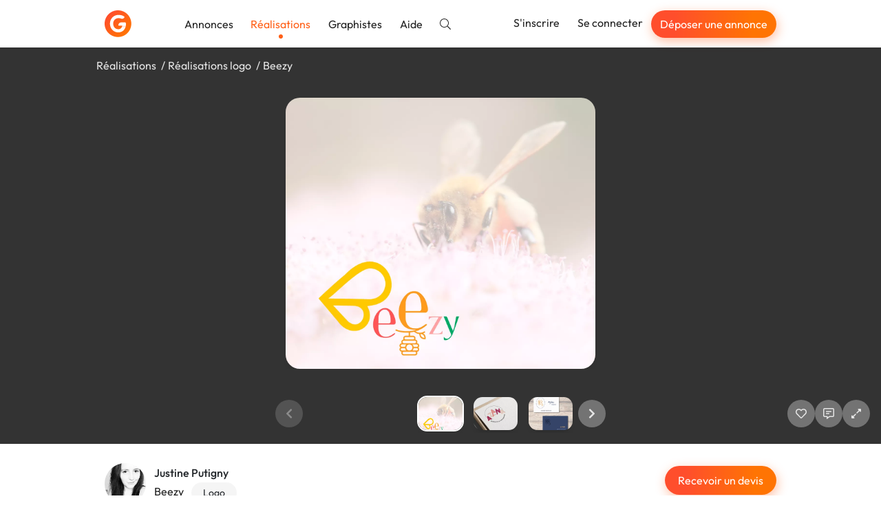

--- FILE ---
content_type: text/vnd.turbo-stream.html; charset=utf-8
request_url: https://graphiste.com/Azana/pictures?page=1&picture_id=294804
body_size: 7787
content:
  <turbo-stream action="append" targets="#pictures--slideshow"><template>
    <div data-pictures--slideshow-target="swiperFinisher"></div>
</template></turbo-stream>


  <turbo-stream action="append" targets="#main-swiper"><template>  <div class="swiper-slide" data-url="/pictures/294805-azana" data-id="294805">
      <img alt="Azana" class="relative top-1/2 -translate-y-1/2 max-h-full max-w-full block mx-auto rounded-xl shadow-lg cursor-zoom-in" data-action="click-&gt;pictures--slideshow#toggleFullscreen" src="https://assets.graphiste.com/6noo7q09bktg2x1wstn4zyt75flg" />
  </div>
  <div class="swiper-slide" data-url="/pictures/294806-myleis-traduction" data-id="294806">
      <img alt="Myleis Traduction" class="relative top-1/2 -translate-y-1/2 max-h-full max-w-full block mx-auto rounded-xl shadow-lg cursor-zoom-in" data-action="click-&gt;pictures--slideshow#toggleFullscreen" src="https://assets.graphiste.com/yha9egskj08hy46o0qdw44nv19i5" />
  </div>
  <div class="swiper-slide" data-url="/pictures/294807-sylvain" data-id="294807">
      <img alt="Sylvain" class="relative top-1/2 -translate-y-1/2 max-h-full max-w-full block mx-auto rounded-xl shadow-lg cursor-zoom-in" data-action="click-&gt;pictures--slideshow#toggleFullscreen" src="https://assets.graphiste.com/qpo0xifp82w6p4pk85psiigy5t0f" />
  </div>
  <div class="swiper-slide" data-url="/pictures/294808-sylvain-moodboard" data-id="294808">
      <img alt="Sylvain - Moodboard" class="relative top-1/2 -translate-y-1/2 max-h-full max-w-full block mx-auto rounded-xl shadow-lg cursor-zoom-in" data-action="click-&gt;pictures--slideshow#toggleFullscreen" src="https://assets.graphiste.com/c9hdjjw0y3n3pqdjyl70ly25ez7d" />
  </div>
  <div class="swiper-slide" data-url="/pictures/294809-anais-vermeire" data-id="294809">
      <img alt="Anaïs Vermeire" class="relative top-1/2 -translate-y-1/2 max-h-full max-w-full block mx-auto rounded-xl shadow-lg cursor-zoom-in" data-action="click-&gt;pictures--slideshow#toggleFullscreen" src="https://assets.graphiste.com/26fncx9y5q6n8rbejbq8xgkz2du8" />
  </div>
  <div class="swiper-slide" data-url="/pictures/294811-elhoa" data-id="294811">
      <img alt="Elhoa" class="relative top-1/2 -translate-y-1/2 max-h-full max-w-full block mx-auto rounded-xl shadow-lg cursor-zoom-in" data-action="click-&gt;pictures--slideshow#toggleFullscreen" src="https://assets.graphiste.com/247sq9k8zzvwz6l2l2k61ti4sigy" />
  </div>
  <div class="swiper-slide" data-url="/pictures/294812-mountains-are-calling" data-id="294812">
      <img alt="Mountains are calling" class="relative top-1/2 -translate-y-1/2 max-h-full max-w-full block mx-auto rounded-xl shadow-lg cursor-zoom-in" data-action="click-&gt;pictures--slideshow#toggleFullscreen" src="https://assets.graphiste.com/8ckips8uer3crbtnnw6pkqgtz3nv" />
  </div>
  <div class="swiper-slide" data-url="/pictures/294813-tibochoc" data-id="294813">
      <img alt="Tibochoc" class="relative top-1/2 -translate-y-1/2 max-h-full max-w-full block mx-auto rounded-xl shadow-lg cursor-zoom-in" data-action="click-&gt;pictures--slideshow#toggleFullscreen" src="https://assets.graphiste.com/hawjdzqcktk0qjfbqz8bc2kuc9wx" />
  </div>
  <div class="swiper-slide" data-url="/pictures/294816-les-lunettes-de-caroline" data-id="294816">
      <img alt="Les lunettes de Caroline" class="relative top-1/2 -translate-y-1/2 max-h-full max-w-full block mx-auto rounded-xl shadow-lg cursor-zoom-in" data-action="click-&gt;pictures--slideshow#toggleFullscreen" src="https://assets.graphiste.com/67z8gmkmcr8ot6uebjni1pb7bb8z" />
  </div>
</template></turbo-stream>
  <turbo-stream action="append" targets="#thumbnails-swiper"><template>  <div class="swiper-slide flex justify-center py-1 cursor-pointer">
    <picture><!--[if IE 9]><video style='display: none;'><![endif]--><source srcset="https://assets.graphiste.com/3ybborh7se49bab3ghxawv2vne76" type="image/webp"><!--[if IE 9]></video><![endif]--><img alt="Azana" width="64" height="48" class="rounded-lg shadow-lg" srcset="https://assets.graphiste.com/pkkszt2l07tyjaf2ry28oymn6une" loading="lazy"></picture>
  </div>
  <div class="swiper-slide flex justify-center py-1 cursor-pointer">
    <picture><!--[if IE 9]><video style='display: none;'><![endif]--><source srcset="https://assets.graphiste.com/2vzq052lcm92rmqxsplx8tlx8v2j" type="image/webp"><!--[if IE 9]></video><![endif]--><img alt="Myleis Traduction" width="64" height="48" class="rounded-lg shadow-lg" srcset="https://assets.graphiste.com/gpxwfu7ptvohg9uv5r2t2q5fhntk" loading="lazy"></picture>
  </div>
  <div class="swiper-slide flex justify-center py-1 cursor-pointer">
    <picture><!--[if IE 9]><video style='display: none;'><![endif]--><source srcset="https://assets.graphiste.com/cy7m1srcpmkwole3w5ihx5nhq6m8" type="image/webp"><!--[if IE 9]></video><![endif]--><img alt="Sylvain" width="64" height="48" class="rounded-lg shadow-lg" srcset="https://assets.graphiste.com/bttf5m68mckuy8wnhsdpwmk8teqh" loading="lazy"></picture>
  </div>
  <div class="swiper-slide flex justify-center py-1 cursor-pointer">
    <picture><!--[if IE 9]><video style='display: none;'><![endif]--><source srcset="https://assets.graphiste.com/ue056v05j89pthoe8ywlsxjrn0kv" type="image/webp"><!--[if IE 9]></video><![endif]--><img alt="Sylvain - Moodboard" width="64" height="48" class="rounded-lg shadow-lg" srcset="https://assets.graphiste.com/a8kagb1s831tcck7eeubqpfgczsi" loading="lazy"></picture>
  </div>
  <div class="swiper-slide flex justify-center py-1 cursor-pointer">
    <picture><!--[if IE 9]><video style='display: none;'><![endif]--><source srcset="https://assets.graphiste.com/ezut172iagx8oi5x3o9gxok25wtu" type="image/webp"><!--[if IE 9]></video><![endif]--><img alt="Anaïs Vermeire" width="64" height="48" class="rounded-lg shadow-lg" srcset="https://assets.graphiste.com/gwjbx1mbddld4x2dfo2tzsi6l0kl" loading="lazy"></picture>
  </div>
  <div class="swiper-slide flex justify-center py-1 cursor-pointer">
    <picture><!--[if IE 9]><video style='display: none;'><![endif]--><source srcset="https://assets.graphiste.com/78g9ounyg6646f98tn5lq2467m28" type="image/webp"><!--[if IE 9]></video><![endif]--><img alt="Elhoa" width="64" height="48" class="rounded-lg shadow-lg" srcset="https://assets.graphiste.com/kq85ed6oupvp5dd31u65e2yfmov9" loading="lazy"></picture>
  </div>
  <div class="swiper-slide flex justify-center py-1 cursor-pointer">
    <picture><!--[if IE 9]><video style='display: none;'><![endif]--><source srcset="https://assets.graphiste.com/r22e44zanj4lxn9um1h9ji0xi5kf" type="image/webp"><!--[if IE 9]></video><![endif]--><img alt="Mountains are calling" width="64" height="48" class="rounded-lg shadow-lg" srcset="https://assets.graphiste.com/kwgs5o1hm8fxeeai3y2ah2cnlmzq" loading="lazy"></picture>
  </div>
  <div class="swiper-slide flex justify-center py-1 cursor-pointer">
    <picture><!--[if IE 9]><video style='display: none;'><![endif]--><source srcset="https://assets.graphiste.com/eokbro5iopm6mn0tmlz147z69atr" type="image/webp"><!--[if IE 9]></video><![endif]--><img alt="Tibochoc" width="64" height="48" class="rounded-lg shadow-lg" srcset="https://assets.graphiste.com/e085uuu4jogwe6633uo6o1u68w7g" loading="lazy"></picture>
  </div>
  <div class="swiper-slide flex justify-center py-1 cursor-pointer">
    <picture><!--[if IE 9]><video style='display: none;'><![endif]--><source srcset="https://assets.graphiste.com/vdi5dfwduyfm0qho69woxpie7vzd" type="image/webp"><!--[if IE 9]></video><![endif]--><img alt="Les lunettes de Caroline" width="64" height="48" class="rounded-lg shadow-lg" srcset="https://assets.graphiste.com/dpxrndg4sgvxy3rrxcgsv1nyit88" loading="lazy"></picture>
  </div>
</template></turbo-stream>


<turbo-stream action="append" targets="#pictures--slideshow"><template>
  <div data-pictures--slideshow-target="swiperUpdater"></div>
</template></turbo-stream>

--- FILE ---
content_type: text/css
request_url: https://graphiste.com/vite/assets/fast_controller-d4765d3b.css
body_size: 963
content:
.loader-container[data-v-3f73c580]{align-items:center;display:flex;justify-content:center;padding:62px 0}.loader[data-v-3f73c580]{animation:pulsate-3f73c580 .92s ease-in-out;animation-iteration-count:infinite;height:30px;opacity:0;width:30px}@keyframes pulsate-3f73c580{0%{opacity:0;transform:scale(.1)}50%{opacity:1}to{opacity:0;transform:scale(1.2)}}.fast-step-list{align-items:center;display:flex;flex-direction:row;justify-content:space-around;width:100%}textarea[data-v-aba84642]{border-width:2px;font-size:16px}.btn small[data-v-7d430ccf]{color:rgba(0,0,0,.48);display:block;font-weight:400;margin-top:4px}.btn.btn-primary small[data-v-7d430ccf]{color:rgba(255,255,255,.7)}form[data-v-d9505230]{padding:0}@media (min-width:768px){form[data-v-d9505230]{padding:0 48px}}.error[data-v-d9505230]{font-size:16px;font-weight:500;margin-bottom:16px}.step-navigation-right[data-v-d9505230]{margin-left:auto}.step-navigation-right .btn-link[data-v-d9505230]{color:#999;margin-right:12px}.step-navigation-right .btn-link[data-v-d9505230]:focus,.step-navigation-right .btn-link[data-v-d9505230]:hover{color:#666}@media (min-width:768px){.webp .fast-help-modal[data-v-8befebbf]{background-image:url(/vite/assets/marketing-message-bg-f8b06145.webp)}.no-compressedimage .fast-help-modal[data-v-8befebbf]{background-image:url(/vite/assets/marketing-message-bg-12ef3b44.png)}}@media (min-width:768px){.webp .fast-help-modal[data-v-39bb9d27]{background-image:url(/vite/assets/marketing-message-bg-f8b06145.webp)}.no-compressedimage .fast-help-modal[data-v-39bb9d27]{background-image:url(/vite/assets/marketing-message-bg-12ef3b44.png)}}.fast-help-modal{align-items:center;background-color:#fff;background-position:100% 100%;background-repeat:no-repeat;background-size:contain;display:flex;flex-direction:row;justify-content:space-between;padding:0 16px;position:relative}.fast-help-modal:before{border-bottom:15px solid #fff;border-left:15px solid transparent;border-right:15px solid transparent;bottom:100%;content:"";height:0;left:2rem;position:absolute;width:0;z-index:1}.fast-help-modal h3{font-size:18px;line-height:1.24}.fast-help-modal-content{font-size:15px;line-height:1.2;padding:16px 0}@media (min-width:768px){.fast-help-modal{padding:0 24px}.fast-help-modal h3{font-size:20px;line-height:1.24}.fast-help-modal-content{padding:32px 120px 42px 0}}.fast-help-modal,.fast-modal{border-radius:1.3rem;--tw-shadow:0 1px 3px 0 rgba(0,0,0,.1),0 1px 2px -1px rgba(0,0,0,.1);--tw-shadow-colored:0 1px 3px 0 var(--tw-shadow-color),0 1px 2px -1px var(--tw-shadow-color);box-shadow:var(--tw-ring-offset-shadow,0 0 #0000),var(--tw-ring-shadow,0 0 #0000),var(--tw-shadow)}.fast-container{padding:5px;width:100%}@media (min-width:768px){.fast-container{margin:8px auto;padding:0;width:730px}}.fast{background-color:rgba(18,18,18,0);bottom:0;left:0;position:fixed;right:0;top:0;z-index:9999;-webkit-font-smoothing:auto;-moz-osx-font-smoothing:auto;animation-duration:.32s;animation-fill-mode:both;animation-name:fastFadeInBackground;overflow-y:auto}@keyframes fastFadeInBackground{0%{background-color:rgba(18,18,18,0)}to{background-color:rgba(18,18,18,.82)}}.fast-fade{animation-duration:.32s;animation-fill-mode:both;animation-name:fadeIn}.fast-modal{position:relative;z-index:10}.fast-help-modal,.fast-modal{background-color:#fff;margin:0 auto;width:100%}.fast-modal-content{margin:2rem}.fast-modal-content .btn-link{display:block;font-weight:500;margin:0 auto 16px}.fast-modal-content .btn-toolbar{margin-bottom:8px}.fast-modal-content .btn-toolbar .btn{font-size:16px;margin-bottom:8px;margin-right:8px}.fast-modal-btns{align-items:stretch;display:flex;flex-direction:column;flex-wrap:wrap;justify-content:center;margin-bottom:16px}.fast-modal-btns .btn{font-size:16px;margin:0 8px 8px 0}@media (min-width:680px){.fast-modal-btns{flex-direction:row}}


--- FILE ---
content_type: text/javascript
request_url: https://graphiste.com/vite/assets/slideshow_modal_controller-d5f5f3ee.js
body_size: 371
content:
var o=Object.defineProperty;var l=(t,e,i)=>e in t?o(t,e,{enumerable:!0,configurable:!0,writable:!0,value:i}):t[e]=i;var s=(t,e,i)=>(l(t,typeof e!="symbol"?e+"":e,i),i);import{C as n}from"./application-29074286.js";class r extends n{connect(){this.element.classList.add("transition-opacity","duration-100","opacity-0"),this.initialUrl=window.location.href}open(){var e;this.element.classList.remove("hidden"),setTimeout(()=>{this.element.classList.remove("opacity-0"),document.body.classList.add("overflow-hidden")},10),window.history.pushState({},"",this.slideshowTarget.dataset.url),(e=this.pageSlideshowController)!=null&&e.mainSwiper&&(this.pageSlideshowController.mainSwiper.enabled=!1)}close(){var e;document.body.classList.remove("overflow-hidden"),this.element.classList.add("opacity-0"),setTimeout(()=>this.element.classList.add("hidden"),100),window.history.pushState({},"",this.initialUrl),(e=this.pageSlideshowController)!=null&&e.mainSwiper&&(this.pageSlideshowController.mainSwiper.enabled=!0)}get pageSlideshowController(){const e=this.application.getControllerForElementAndIdentifier(document.querySelector("#pictures--slideshow"),"pictures--slideshow");if(e!=null&&e.modal)return e}}s(r,"targets",["slideshow"]);export{r as default};
//# sourceMappingURL=slideshow_modal_controller-d5f5f3ee.js.map


--- FILE ---
content_type: text/javascript
request_url: https://graphiste.com/vite/assets/fast_controller-addbb2c8.js
body_size: 25233
content:
var Je=Object.defineProperty;var We=(e,t,r)=>t in e?Je(e,t,{enumerable:!0,configurable:!0,writable:!0,value:r}):e[t]=r;var oe=(e,t,r)=>(We(e,typeof t!="symbol"?t+"":t,r),r);import{C as ze}from"./application-29074286.js";import{e as l,f as h,g as c,G as B,b as f,F as x,l as U,x as g,N,k as E,m as T,_ as L,j as F,p as _,$ as Ae,C as q,a2 as je,a0 as Xe,a3 as Ee,E as le,c as Qe,h as et}from"./runtime-dom.esm-bundler-865f9591.js";import{a as R}from"./index-3ac868c4.js";import{g as K}from"./_commonjsHelpers-725317a4.js";import{c as ge,A as J,B as Ie,v as ve,f as be,C as tt,e as Oe,l as nt,i as st,_ as rt,z as _e,D as it,t as at,E as ut,F as ot}from"./_baseIteratee-f2d15aab.js";import{F as re,_ as lt,m as H,s as Z,a as ct}from"./FastHeader-10ca79d0.js";import{a as Fe,b as pt,c as dt,_ as St,d as ht,e as mt,f as ft,s as Me}from"./some-0b777713.js";import{_ as At,a as Et,e as gt,d as Te}from"./isSymbol-ad4bc80e.js";import{a as It}from"./_baseAssignValue-8b5ce494.js";import{_ as b,F as vt}from"./fa-icon-59cd5001.js";import{a as bt}from"./_baseForOwn-949add7c.js";import{c as Ne}from"./csrf-f4839fb2.js";import"./_arrayReduce-4ab62823.js";import"./keysIn-597904d0.js";import"./_baseEach-a0cd41df.js";function Ot(e){var t=e==null?0:e.length;return t?e[t-1]:void 0}var _t=Ot;function Ft(e,t,r){var a=-1,s=e.length;t<0&&(t=-t>s?0:s+t),r=r>s?s:r,r<0&&(r+=s),s=t>r?0:r-t>>>0,t>>>=0;for(var i=Array(s);++a<s;)i[a]=e[a+t];return i}var Be=Ft,Mt=ge,Tt=Be;function Nt(e,t){return t.length<2?e:Mt(e,Tt(t,0,-1))}var Bt=Nt,xt=J,Dt=_t,Pt=Bt,$t=Ie;function Rt(e,t){return t=xt(t,e),e=Pt(e,t),e==null||delete e[$t(Dt(t))]}var xe=Rt,Gt=xe,Lt=ve,Ct=Array.prototype,Ut=Ct.splice;function Kt(e,t){for(var r=e?t.length:0,a=r-1;r--;){var s=t[r];if(r==a||s!==i){var i=s;Lt(s)?Ut.call(e,s,1):Gt(e,s)}}return e}var Vt=Kt,yt=be,kt=Vt;function wt(e,t){var r=[];if(!(e&&e.length))return r;var a=-1,s=[],i=e.length;for(t=yt(t);++a<i;){var p=e[a];t(p,a,e)&&(r.push(p),s.push(a))}return kt(e,s),r}var Ht=wt;const Zt=K(Ht);var Yt=At,qt=Fe,Jt=Et,Wt="[object Object]",zt=Function.prototype,jt=Object.prototype,De=zt.toString,Xt=jt.hasOwnProperty,Qt=De.call(Object);function en(e){if(!Jt(e)||Yt(e)!=Wt)return!1;var t=qt(e);if(t===null)return!0;var r=Xt.call(t,"constructor")&&t.constructor;return typeof r=="function"&&r instanceof r&&De.call(r)==Qt}var tn=en,nn=tn;function sn(e){return nn(e)?void 0:e}var rn=sn,ce=gt,an=tt,un=Oe,pe=ce?ce.isConcatSpreadable:void 0;function on(e){return un(e)||an(e)||!!(pe&&e&&e[pe])}var ln=on,cn=nt,pn=ln;function Pe(e,t,r,a,s){var i=-1,p=e.length;for(r||(r=pn),s||(s=[]);++i<p;){var o=e[i];t>0&&r(o)?t>1?Pe(o,t-1,r,a,s):cn(s,o):a||(s[s.length]=o)}return s}var dn=Pe,Sn=dn;function hn(e){var t=e==null?0:e.length;return t?Sn(e,1):[]}var mn=hn;function fn(e,t,r){switch(r.length){case 0:return e.call(t);case 1:return e.call(t,r[0]);case 2:return e.call(t,r[0],r[1]);case 3:return e.call(t,r[0],r[1],r[2])}return e.apply(t,r)}var An=fn,En=An,de=Math.max;function gn(e,t,r){return t=de(t===void 0?e.length-1:t,0),function(){for(var a=arguments,s=-1,i=de(a.length-t,0),p=Array(i);++s<i;)p[s]=a[t+s];s=-1;for(var o=Array(t+1);++s<t;)o[s]=a[s];return o[t]=r(p),En(e,this,o)}}var In=gn;function vn(e){return function(){return e}}var bn=vn,On=bn,Se=It,_n=st,Fn=Se?function(e,t){return Se(e,"toString",{configurable:!0,enumerable:!1,value:On(t),writable:!0})}:_n,Mn=Fn,Tn=800,Nn=16,Bn=Date.now;function xn(e){var t=0,r=0;return function(){var a=Bn(),s=Nn-(a-r);if(r=a,s>0){if(++t>=Tn)return arguments[0]}else t=0;return e.apply(void 0,arguments)}}var Dn=xn,Pn=Mn,$n=Dn,Rn=$n(Pn),Gn=Rn,Ln=mn,Cn=In,Un=Gn;function Kn(e){return Un(Cn(e,void 0,Ln),e+"")}var $e=Kn,Vn=rt,yn=St,kn=xe,wn=J,Hn=pt,Zn=rn,Yn=$e,qn=dt,Jn=1,Wn=2,zn=4,jn=Yn(function(e,t){var r={};if(e==null)return r;var a=!1;t=Vn(t,function(i){return i=wn(i,e),a||(a=i.length>1),i}),Hn(e,qn(e),r),a&&(r=yn(r,Jn|Wn|zn,Zn));for(var s=t.length;s--;)kn(r,t[s]);return r}),Xn=jn;const Qn=K(Xn);const es={name:"Loading"},ts={class:"loader-container"};function ns(e,t,r,a,s,i){return l(),h("div",ts,t[0]||(t[0]=[c("div",{class:"loader rounded-full border-4 border-solid border-primary"},null,-1)]))}const Re=b(es,[["render",ns],["__scopeId","data-v-3f73c580"]]),Ge={props:{steps:{type:Array,required:!0},currentStep:{type:String,required:!0},maxStep:{type:String,required:!0}},methods:{stepIndex(e){return this.steps.indexOf(e)},currentStepIndex(){return this.steps.indexOf(this.currentStep)},maxStepIndex(){return this.steps.indexOf(this.maxStep)}}},ss={name:"StepListItem",props:{index:{type:Number,required:!0,validator(e){return Number.isInteger(e)&&e>=0}},states:{type:Array,required:!0,validator(e){return e.every(t=>["current","done","idle"].indexOf(t)>-1)}}}};function rs(e,t,r,a,s,i){return l(),h("div",{class:B(["flex-1 border-0 border-t-4 border-solid transition-all",[r.states.includes("idle")?"border-neutral-100":"border-light-green",r.states.includes("current")&&"rounded-r-lg"]])},null,2)}const is=b(ss,[["render",rs]]);const as={name:"StepList",components:{StepListItem:is},mixins:[Ge],methods:{stepStates(e){const t=[];return this.stepIndex(e)<this.maxStepIndex()&&t.push("done"),e===this.currentStep&&t.push("current"),t.length||t.push("idle"),t}}},us={class:"fast-step-list overflow-hidden rounded-full"};function os(e,t,r,a,s,i){const p=f("StepListItem");return l(),h("div",us,[(l(!0),h(x,null,U(e.steps,o=>(l(),g(p,{key:o,index:e.stepIndex(o),states:i.stepStates(o)},null,8,["index","states"]))),128))])}const ls=b(as,[["render",os]]),C={methods:{handleNextStep(){this.$emit("nextStep")},handlePrevStep(){this.$emit("prevStep")}}},cs={name:"StepsNavigation",props:{prevStepHidden:{type:Boolean,default:!1},nextStepDisabled:{type:Boolean,default:!0}},methods:{nextStep(){this.$emit("nextStep")},prevStep(){this.$emit("prevStep")}}},ps={class:"flex items-center justify-between p-8 max-md:flex-col max-md:gap-4"},ds=["disabled"];function Ss(e,t,r,a,s,i){return l(),h("div",ps,[r.prevStepHidden?E("",!0):(l(),h("button",{key:0,type:"button",class:"btn font-semibold text-body",onClick:t[0]||(t[0]=N(p=>i.prevStep(),["prevent"]))}," Retour ")),c("button",{type:"button",class:"btn btn-primary px-8 py-4 max-md:w-full md:ml-auto",disabled:r.nextStepDisabled,onClick:t[1]||(t[1]=N(p=>i.nextStep(),["prevent"]))}," Continuer ",8,ds)])}const y=b(cs,[["render",Ss]]),hs={name:"StepTitle",components:{StepsNavigation:y,FastInput:re},mixins:[C],props:{title:{type:String,required:!0}},data(){return{newTitle:this.title}},computed:{isValid(){return this.newTitle.length>1&&this.newTitle.length<=50},hasErrors(){return!this.isValid&&this.newTitle.length>0}},watch:{title(e){this.newTitle=e||"",this.$nextTick(this.focusTitleAtEnd)},newTitle(e,t){this.$emit("attributeChange","title",e)}},mounted(){this.$nextTick(this.focusTitleAtEnd)},methods:{focusTitleAtEnd(){var a,s;const e=((a=this.$refs.titleInput)==null?void 0:a.$el)||this.$refs.titleInput,t=((s=e==null?void 0:e.querySelector)==null?void 0:s.call(e,'input,textarea,[contenteditable="true"]'))||e;if(!t||!t.focus)return;try{t.focus({preventScroll:!0})}catch{t.focus()}const r=(t.value||"").length;typeof t.setSelectionRange=="function"&&(t.setSelectionRange(r,r),requestAnimationFrame(()=>{if(t.setSelectionRange(r,r),/AppleWebKit/i.test(navigator.userAgent)){const i=t.value;t.value="",t.value=i,t.setSelectionRange(i.length,i.length)}}))}}},ms={class:"fast-modal-content"},fs={for:"title",class:"flex justify-between font-normal text-body"};function As(e,t,r,a,s,i){const p=f("FastInput"),o=f("StepsNavigation");return l(),h("div",null,[(l(),g(L,{to:"#fast-title"},[t[1]||(t[1]=T("Quel est votre besoin ?",-1))])),c("div",ms,[c("div",{class:B(["form-group",{"form-group-invalid":i.hasErrors}])},[c("label",fs,[t[2]||(t[2]=c("span",null,"Votre projet en quelques mots",-1)),c("span",null,F(50-s.newTitle.length)+"/50",1)]),_(p,{ref:"titleInput",modelValue:s.newTitle,"onUpdate:modelValue":t[0]||(t[0]=d=>s.newTitle=d),"inner-class":`${i.hasErrors?"is-invalid":""}`,autofocus:"autofocus",placeholder:"Ex : création de logo pour startup, refonte de charte graphique e-commerce...",type:"text",name:"title",onKeyup:Ae(e.handleNextStep,["enter"])},null,8,["modelValue","inner-class","onKeyup"])],2)]),_(o,{"prev-step-hidden":!0,"next-step-disabled":!i.isValid,onPrevStep:e.handlePrevStep,onNextStep:e.handleNextStep},null,8,["next-step-disabled","onPrevStep","onNextStep"])])}const Es=b(hs,[["render",As]]);const gs={name:"StepDescription",components:{StepsNavigation:y,FastInput:re},mixins:[C],props:{description:{type:String,required:!0}},data(){return{newDescription:this.description}},computed:{isValid(){return this.newDescription.length>1&&this.newDescription.length<=1e3},hasErrors(){return!this.isValid&&this.newDescription.length>0}},watch:{newDescription(e,t){this.$emit("attributeChange","description",e)}}},Is={class:"fast-modal-content"},vs={for:"title",class:"flex justify-between font-normal text-body"};function bs(e,t,r,a,s,i){const p=f("FastInput"),o=f("StepsNavigation");return l(),h("div",null,[c("div",Is,[(l(),g(L,{to:"#fast-title"},[t[1]||(t[1]=T("Quelles sont vos attentes ?",-1))])),c("div",{class:B(["form-group",{"form-group-invalid":i.hasErrors}])},[c("label",vs,[t[2]||(t[2]=c("span",null,"Détails de votre projet",-1)),c("span",null,F(1e3-s.newDescription.length)+"/1000",1)]),_(p,{modelValue:s.newDescription,"onUpdate:modelValue":t[0]||(t[0]=d=>s.newDescription=d),"inner-class":i.hasErrors?"is-invalid":"",autofocus:"autofocus",maxlength:1020,placeholder:`Je recherche un graphiste pour…
Mon besoin porte principalement sur la création…
Le graphiste doit avoir des compétences en…
Les travaux graphiques doivent être réalisés avant le…`,type:"textarea",name:"title",onKeyup:Ae(N(e.handleNextStep,["meta"]),["enter"])},null,8,["modelValue","inner-class","onKeyup"])],2)]),_(o,{"next-step-disabled":!i.isValid,onPrevStep:e.handlePrevStep,onNextStep:e.handleNextStep},null,8,["next-step-disabled","onPrevStep","onNextStep"])])}const Os=b(gs,[["render",bs],["__scopeId","data-v-aba84642"]]);const _s={name:"ButtonSelect",props:{label:{type:String,required:!0},selected:{type:Boolean,required:!0}},computed:{buttonKlass(){return this.selected?"btn-primary":"border-neutral-200 hover:border-primary hover:text-primary"}}};function Fs(e,t,r,a,s,i){return l(),h("button",{class:B([i.buttonKlass,"btn rounded-lg px-8 py-4"]),type:"button"},F(r.label),3)}const Ms=b(_s,[["render",Fs],["__scopeId","data-v-7d430ccf"]]),Ts={name:"StepSelect",components:{ButtonSelect:Ms,StepsNavigation:y},mixins:[C],props:{stepTitle:{type:String,required:!0},list:{type:Array,required:!0},itemType:{type:String,required:!0},selectedItem:{type:String,required:!0}},mounted(){this.$refs.input.value=this.selectedItem},methods:{handleClick(e){this.$refs.input.value=e,this.$emit("attributeChange",this.itemType,e),this.$emit("nextStep")}}},Ns={class:"fast-modal-content"},Bs=["name"],xs={class:"fast-modal-btns"};function Ds(e,t,r,a,s,i){const p=f("ButtonSelect"),o=f("StepsNavigation");return l(),h("div",null,[c("div",Ns,[c("input",{ref:"input",hidden:"",type:"text",name:r.itemType},null,8,Bs),(l(),g(L,{to:"#fast-title"},[T(F(r.stepTitle),1)])),c("div",xs,[(l(!0),h(x,null,U(r.list,d=>(l(),g(p,{key:d.id,identifier:d.id,label:d.name,selected:r.selectedItem===d.id,onClick:m=>i.handleClick(d.id)},null,8,["identifier","label","selected","onClick"]))),128))])]),_(o,{"next-step-disabled":r.selectedItem===null||r.selectedItem==="",onPrevStep:e.handlePrevStep,onNextStep:e.handleNextStep},null,8,["next-step-disabled","onPrevStep","onNextStep"])])}const Ps=b(Ts,[["render",Ds]]);var $s=Be;function Rs(e,t,r){var a=e.length;return r=r===void 0?a:r,!t&&r>=a?e:$s(e,t,r)}var Gs=Rs,Ls="\\ud800-\\udfff",Cs="\\u0300-\\u036f",Us="\\ufe20-\\ufe2f",Ks="\\u20d0-\\u20ff",Vs=Cs+Us+Ks,ys="\\ufe0e\\ufe0f",ks="\\u200d",ws=RegExp("["+ks+Ls+Vs+ys+"]");function Hs(e){return ws.test(e)}var Le=Hs;function Zs(e){return e.split("")}var Ys=Zs,Ce="\\ud800-\\udfff",qs="\\u0300-\\u036f",Js="\\ufe20-\\ufe2f",Ws="\\u20d0-\\u20ff",zs=qs+Js+Ws,js="\\ufe0e\\ufe0f",Xs="["+Ce+"]",te="["+zs+"]",ne="\\ud83c[\\udffb-\\udfff]",Qs="(?:"+te+"|"+ne+")",Ue="[^"+Ce+"]",Ke="(?:\\ud83c[\\udde6-\\uddff]){2}",Ve="[\\ud800-\\udbff][\\udc00-\\udfff]",er="\\u200d",ye=Qs+"?",ke="["+js+"]?",tr="(?:"+er+"(?:"+[Ue,Ke,Ve].join("|")+")"+ke+ye+")*",nr=ke+ye+tr,sr="(?:"+[Ue+te+"?",te,Ke,Ve,Xs].join("|")+")",rr=RegExp(ne+"(?="+ne+")|"+sr+nr,"g");function ir(e){return e.match(rr)||[]}var ar=ir,ur=Ys,or=Le,lr=ar;function cr(e){return or(e)?lr(e):ur(e)}var pr=cr,dr=Gs,Sr=Le,hr=pr,mr=_e;function fr(e){return function(t){t=mr(t);var r=Sr(t)?hr(t):void 0,a=r?r[0]:t.charAt(0),s=r?dr(r,1).join(""):t.slice(1);return a[e]()+s}}var Ar=fr,Er=Ar,gr=Er("toUpperCase"),Ir=gr,vr=_e,br=Ir;function Or(e){return br(vr(e).toLowerCase())}var _r=Or,Fr=_r,Mr=lt,Tr=Mr(function(e,t,r){return t=t.toLowerCase(),e+(r?Fr(t):t)}),Nr=Tr;const we=K(Nr);var Br=ht,xr=J,Dr=ve,he=Te,Pr=Ie;function $r(e,t,r,a){if(!he(e))return e;t=xr(t,e);for(var s=-1,i=t.length,p=i-1,o=e;o!=null&&++s<i;){var d=Pr(t[s]),m=r;if(d==="__proto__"||d==="constructor"||d==="prototype")return e;if(s!=p){var O=o[d];m=a?a(O,d,o):void 0,m===void 0&&(m=he(O)?O:Dr(t[s+1])?[]:{})}Br(o,d,m),o=o[d]}return e}var Rr=$r,Gr=ge,Lr=Rr,Cr=J;function Ur(e,t,r){for(var a=-1,s=t.length,i={};++a<s;){var p=t[a],o=Gr(e,p);r(o,p)&&Lr(i,Cr(p,e),o)}return i}var Kr=Ur,Vr=Kr,yr=it;function kr(e,t){return Vr(e,t,function(r,a){return yr(e,a)})}var wr=kr,Hr=wr,Zr=$e,Yr=Zr(function(e,t){return e==null?{}:Hr(e,t)}),qr=Yr;const Y=K(qr);var Jr=mt,Wr=ft,zr=bt,jr=be,Xr=Fe,Qr=Oe,ei=at,ti=ut,ni=Te,si=ot;function ri(e,t,r){var a=Qr(e),s=a||ei(e)||si(e);if(t=jr(t),r==null){var i=e&&e.constructor;s?r=a?new i:[]:ni(e)?r=ti(i)?Wr(Xr(e)):{}:r={}}return(s?Jr:zr)(e,function(p,o,d){return t(r,p,o,d)}),r}var ii=ri;const He=K(ii),ai={name:"StepRegistrationInput",components:{FastInput:re},props:{value:{type:String,required:!0},label:{type:String,required:!0},type:{type:String,default:"text"},gridClass:{type:String,default:""},errors:{type:Array,default:()=>[]},autofocus:{type:Boolean,default:!1},autocomplete:{type:String,default:""},name:{type:String,required:!0}},data(){return{attribute:this.value}},watch:{attribute(e,t){this.$emit("attributeChange",e)}}},ui={key:0,class:"help-block"};function oi(e,t,r,a,s,i){const p=f("FastInput");return l(),h("div",{class:B(["form-group",[r.gridClass,{"form-group-invalid":r.errors.length}]])},[_(p,{modelValue:s.attribute,"onUpdate:modelValue":t[0]||(t[0]=o=>s.attribute=o),placeholder:r.label,type:r.type,"inner-class":`${r.errors.length?"is-invalid":""}`,autofocus:r.autofocus,autocomplete:r.autocomplete},null,8,["modelValue","placeholder","type","inner-class","autofocus","autocomplete"]),r.errors?(l(),h("p",ui,F(r.errors[0]),1)):E("",!0)],2)}const ie=b(ai,[["render",oi]]);var n;(function(e){e.UK="UK",e.GB="GB",e.JE="JE",e.GG="GG",e.IM="IM",e.US="US",e.CA="CA",e.IE="IE",e.DE="DE",e.JP="JP",e.FR="FR",e.AU="AU",e.IT="IT",e.CH="CH",e.AT="AT",e.ES="ES",e.NL="NL",e.BE="BE",e.DK="DK",e.SE="SE",e.NO="NO",e.BR="BR",e.PT="PT",e.FI="FI",e.AX="AX",e.KR="KR",e.CN="CN",e.TW="TW",e.SG="SG",e.DZ="DZ",e.AD="AD",e.AR="AR",e.AM="AM",e.AZ="AZ",e.BH="BH",e.BD="BD",e.BB="BB",e.BY="BY",e.BM="BM",e.BA="BA",e.IO="IO",e.BN="BN",e.BG="BG",e.KH="KH",e.CV="CV",e.CL="CL",e.CR="CR",e.HR="HR",e.CY="CY",e.CZ="CZ",e.DO="DO",e.EC="EC",e.EG="EG",e.EE="EE",e.FO="FO",e.GE="GE",e.GR="GR",e.GL="GL",e.GT="GT",e.HT="HT",e.HN="HN",e.HU="HU",e.IS="IS",e.IN="IN",e.ID="ID",e.IL="IL",e.JO="JO",e.KZ="KZ",e.KE="KE",e.KW="KW",e.KY="KY",e.LA="LA",e.LV="LV",e.LB="LB",e.LI="LI",e.LT="LT",e.LU="LU",e.MK="MK",e.MY="MY",e.MV="MV",e.MT="MT",e.MU="MU",e.MX="MX",e.MD="MD",e.MC="MC",e.MA="MA",e.NP="NP",e.NZ="NZ",e.NI="NI",e.NG="NG",e.OM="OM",e.PA="PA",e.PK="PK",e.PY="PY",e.PH="PH",e.PL="PL",e.PR="PR",e.RO="RO",e.RU="RU",e.SM="SM",e.SA="SA",e.SN="SN",e.SK="SK",e.SI="SI",e.ZA="ZA",e.LK="LK",e.TJ="TJ",e.TH="TH",e.TN="TN",e.TR="TR",e.TM="TM",e.UA="UA",e.UY="UY",e.UZ="UZ",e.VA="VA",e.VE="VE",e.ZM="ZM",e.AS="AS",e.CC="CC",e.CK="CK",e.RS="RS",e.ME="ME",e.CS="CS",e.YU="YU",e.CX="CX",e.ET="ET",e.FK="FK",e.NF="NF",e.FM="FM",e.GF="GF",e.GN="GN",e.GP="GP",e.GS="GS",e.GU="GU",e.GW="GW",e.HM="HM",e.IQ="IQ",e.KG="KG",e.LR="LR",e.LS="LS",e.MG="MG",e.MH="MH",e.MN="MN",e.MP="MP",e.MQ="MQ",e.NC="NC",e.NE="NE",e.VI="VI",e.VN="VN",e.PF="PF",e.PG="PG",e.PM="PM",e.PN="PN",e.PW="PW",e.RE="RE",e.SH="SH",e.SJ="SJ",e.SO="SO",e.SZ="SZ",e.TC="TC",e.WF="WF",e.XK="XK",e.YT="YT",e.PE="PE",e.GI="GI",e.BT="BT",e.AL="AL",e.CU="CU",e.UM="UM",e.AI="AI",e.AF="AF",e.SD="SD",e.VC="VC",e.TA="TA",e.NA="NA",e.EH="EH",e.BL="BL",e.TZ="TZ",e.AC="AC",e.VG="VG",e.MZ="MZ",e.MF="MF",e.MM="MM",e.SV="SV",e.IR="IR",e.INTL="INTL",e.CO="CO"})(n||(n={}));const se=new Map([[n.UK,/^([A-Z]){1}([0-9][0-9]|[0-9]|[A-Z][0-9][A-Z]|[A-Z][0-9][0-9]|[A-Z][0-9]|[0-9][A-Z]){1}([ ])?([0-9][A-z][A-z]){1}$/i],[n.GB,/^([A-Z]){1}([0-9][0-9]|[0-9]|[A-Z][0-9][A-Z]|[A-Z][0-9][0-9]|[A-Z][0-9]|[0-9][A-Z]){1}([ ])?([0-9][A-z][A-z]){1}$/i],[n.JE,/^JE\d[\dA-Z]?[ ]?\d[ABD-HJLN-UW-Z]{2}$/],[n.GG,/^GY\d[\dA-Z]?[ ]?\d[ABD-HJLN-UW-Z]{2}$/],[n.IM,/^IM\d[\dA-Z]?[ ]?\d[ABD-HJLN-UW-Z]{2}$/],[n.US,/^([0-9]{5})(?:-([0-9]{4}))?$/],[n.CA,/^([ABCEGHJKLMNPRSTVXY][0-9][ABCEGHJKLMNPRSTVWXYZ])\s*([0-9][ABCEGHJKLMNPRSTVWXYZ][0-9])$/i],[n.IE,/^([AC-FHKNPRTV-Y][0-9]{2}|D6W)[ -]?[0-9AC-FHKNPRTV-Y]{4}$/],[n.DE,/^\d{5}$/],[n.JP,/^\d{3}-\d{4}$/],[n.FR,/^\d{2}[ ]?\d{3}$/],[n.AU,/^\d{4}$/],[n.IT,/^\d{5}$/],[n.CH,/^\d{4}$/],[n.AT,/^(?!0)\d{4}$/],[n.ES,/^(?:0[1-9]|[1-4]\d|5[0-2])\d{3}$/],[n.NL,/^\d{4}[ ]?[A-Z]{2}$/],[n.BE,/^\d{4}$/],[n.DK,/^\d{4}$/],[n.SE,/^(SE-)?\d{3}[ ]?\d{2}$/],[n.NO,/^\d{4}$/],[n.BR,/^\d{5}[\-]?\d{3}$/],[n.PT,/^\d{4}([\-]\d{3})?$/],[n.FI,/^(FI-|AX-)?\d{5}$/],[n.AX,/^22\d{3}$/],[n.KR,/^\d{5}$/],[n.CN,/^\d{6}$/],[n.TW,/^\d{3}(\d{2,3})?$/],[n.SG,/^\d{6}$/],[n.DZ,/^\d{5}$/],[n.AD,/^AD\d{3}$/],[n.AR,/^[A-HJ-NP-Z]\d{4}([A-Z]{3})?$/],[n.AM,/^(37)?\d{4}$/],[n.AZ,/^\d{4}$/],[n.BH,/^((1[0-2]|[2-9])\d{2})?$/],[n.BD,/^\d{4}$/],[n.BB,/^(BB\d{5})?$/],[n.BY,/^\d{6}$/],[n.BM,/^[A-Z]{2}[ ]?[A-Z0-9]{2}$/],[n.BA,/^\d{5}$/],[n.IO,/^BBND 1ZZ$/],[n.BN,/^[A-Z]{2}[ ]?\d{4}$/],[n.BG,/^\d{4}$/],[n.KH,/^\d{5}$/],[n.CV,/^\d{4}$/],[n.CL,/^\d{7}$/],[n.CR,/^(\d{4,5}|\d{3}-\d{4})$/],[n.HR,/^(HR-)?\d{5}$/],[n.CY,/^\d{4}$/],[n.CZ,/^\d{3}[ ]?\d{2}$/],[n.DO,/^\d{5}$/],[n.EC,/^([A-Z]\d{4}[A-Z]|(?:[A-Z]{2})?\d{6})?$/],[n.EG,/^\d{5}$/],[n.EE,/^\d{5}$/],[n.FO,/^\d{3}$/],[n.GE,/^\d{4}$/],[n.GR,/^\d{3}[ ]?\d{2}$/],[n.GL,/^39\d{2}$/],[n.GT,/^\d{5}$/],[n.HT,/^\d{4}$/],[n.HN,/^(?:\d{5})?$/],[n.HU,/^\d{4}$/],[n.IS,/^\d{3}$/],[n.IN,/^\d{6}$/],[n.ID,/^\d{5}$/],[n.IL,/^\d{5,7}$/],[n.JO,/^\d{5}$/],[n.KZ,/^\d{6}$/],[n.KE,/^\d{5}$/],[n.KW,/^\d{5}$/],[n.KY,/^KY[123]-\d{4}$/],[n.LA,/^\d{5}$/],[n.LV,/^(LV-)?\d{4}$/],[n.LB,/^(\d{4}([ ]?\d{4})?)?$/],[n.LI,/^(948[5-9])|(949[0-7])$/],[n.LT,/^(LT-)?\d{5}$/],[n.LU,/^(L-)?\d{4}$/],[n.MK,/^\d{4}$/],[n.MY,/^\d{5}$/],[n.MV,/^\d{5}$/],[n.MT,/^[A-Z]{3}[ ]?\d{2,4}$/],[n.MU,/^((\d|[A-Z])\d{4})?$/],[n.MX,/^\d{5}$/],[n.MD,/^\d{4}$/],[n.MC,/^980\d{2}$/],[n.MA,/^\d{5}$/],[n.NP,/^\d{5}$/],[n.NZ,/^\d{4}$/],[n.NI,/^((\d{4}-)?\d{3}-\d{3}(-\d{1})?)?$/],[n.NG,/^(\d{6})?$/],[n.OM,/^(PC )?\d{3}$/],[n.PA,/^\d{4}$/],[n.PK,/^\d{5}$/],[n.PY,/^\d{4}$/],[n.PH,/^\d{4}$/],[n.PL,/^\d{2}-\d{3}$/],[n.PR,/^00[679]\d{2}([ \-]\d{4})?$/],[n.RO,/^\d{6}$/],[n.RU,/^\d{6}$/],[n.SM,/^4789\d$/],[n.SA,/^\d{5}$/],[n.SN,/^\d{5}$/],[n.SK,/^\d{3}[ ]?\d{2}$/],[n.SI,/^(SI-)?\d{4}$/],[n.ZA,/^\d{4}$/],[n.LK,/^\d{5}$/],[n.TJ,/^\d{6}$/],[n.TH,/^\d{5}$/],[n.TN,/^\d{4}$/],[n.TR,/^\d{5}$/],[n.TM,/^\d{6}$/],[n.UA,/^\d{5}$/],[n.UY,/^\d{5}$/],[n.UZ,/^\d{6}$/],[n.VA,/^00120$/],[n.VE,/^\d{4}$/],[n.ZM,/^\d{5}$/],[n.AS,/^96799$/],[n.CC,/^6799$/],[n.CK,/^\d{4}$/],[n.RS,/^\d{5,6}$/],[n.ME,/^8\d{4}$/],[n.CS,/^\d{5}$/],[n.YU,/^\d{5}$/],[n.CX,/^6798$/],[n.ET,/^\d{4}$/],[n.FK,/^FIQQ 1ZZ$/],[n.NF,/^2899$/],[n.FM,/^(9694[1-4])([ \-]\d{4})?$/],[n.GF,/^9[78]3\d{2}$/],[n.GN,/^\d{3}$/],[n.GP,/^9[78][01]\d{2}$/],[n.GS,/^SIQQ 1ZZ$/],[n.GU,/^969[123]\d([ \-]\d{4})?$/],[n.GW,/^\d{4}$/],[n.HM,/^\d{4}$/],[n.IQ,/^\d{5}$/],[n.KG,/^\d{6}$/],[n.LR,/^\d{4}$/],[n.LS,/^\d{3}$/],[n.MG,/^\d{3}$/],[n.MH,/^969[67]\d([ \-]\d{4})?$/],[n.MN,/^\d{5}$/],[n.MP,/^9695[012]([ \-]\d{4})?$/],[n.MQ,/^9[78]2\d{2}$/],[n.NC,/^988\d{2}$/],[n.NE,/^\d{4}$/],[n.VI,/^008(([0-4]\d)|(5[01]))([ \-]\d{4})?$/],[n.VN,/^\d{6}$/],[n.PF,/^987\d{2}$/],[n.PG,/^\d{3}$/],[n.PM,/^9[78]5\d{2}$/],[n.PN,/^PCRN 1ZZ$/],[n.PW,/^96940$/],[n.RE,/^9[78]4\d{2}$/],[n.SH,/^(ASCN|STHL) 1ZZ$/],[n.SJ,/^\d{4}$/],[n.SO,/^\d{5}$/],[n.SZ,/^[HLMS]\d{3}$/],[n.TC,/^TKCA 1ZZ$/],[n.WF,/^986\d{2}$/],[n.XK,/^\d{5}$/],[n.YT,/^976\d{2}$/],[n.GI,/^GX11 1AA/],[n.BT,/^\d{5}/],[n.AL,/^\d{4}/],[n.CU,/^\d{5}/],[n.UM,/^96898/],[n.AI,/^(?:AI-)?2640/],[n.AF,/^\d{4}/],[n.SD,/^\d{5}/],[n.VC,/^VC\d{4}/],[n.TA,/^TDCU 1ZZ/],[n.NA,/^\d{5}/],[n.EH,/^\d{5}/],[n.BL,/^9[78][01]\d{2}/],[n.TZ,/^\d{4,5}/],[n.AC,/^ASCN 1ZZ/],[n.VG,/^VG\d{4}/],[n.MZ,/^\d{4}/],[n.MF,/^9[78][01]\d{2}/],[n.MM,/^\d{5}/],[n.SV,/^CP [1-3][1-7][0-2]\d/],[n.IR,/^\d{5}-?\d{5}/],[n.PE,/^[0-2]\d{4}$/],[n.INTL,/^(?:[A-Z0-9]+([- ]?[A-Z0-9]+)*)?$/i],[n.CO,/^(0[58]|1[135789]|2[0357]|4[147]|5[024]|6[368]|7[036]|8[1568]|9[4579])\d{4}$/]]),li=(e,t)=>{if(!se.has(t))throw Error(`Invalid country code: ${t}`);return se.get(t).test(e)},ci=e=>se.has(e);var Ze={};const pi=[["AF","AFG","004","ISO 3166-2:AF"],["AL","ALB","008","ISO 3166-2:AL"],["DZ","DZA","012","ISO 3166-2:DZ"],["AS","ASM","016","ISO 3166-2:AS"],["AD","AND","020","ISO 3166-2:AD"],["AO","AGO","024","ISO 3166-2:AO"],["AI","AIA","660","ISO 3166-2:AI"],["AQ","ATA","010","ISO 3166-2:AQ"],["AG","ATG","028","ISO 3166-2:AG"],["AR","ARG","032","ISO 3166-2:AR"],["AM","ARM","051","ISO 3166-2:AM"],["AW","ABW","533","ISO 3166-2:AW"],["AU","AUS","036","ISO 3166-2:AU"],["AT","AUT","040","ISO 3166-2:AT"],["AZ","AZE","031","ISO 3166-2:AZ"],["BS","BHS","044","ISO 3166-2:BS"],["BH","BHR","048","ISO 3166-2:BH"],["BD","BGD","050","ISO 3166-2:BD"],["BB","BRB","052","ISO 3166-2:BB"],["BY","BLR","112","ISO 3166-2:BY"],["BE","BEL","056","ISO 3166-2:BE"],["BZ","BLZ","084","ISO 3166-2:BZ"],["BJ","BEN","204","ISO 3166-2:BJ"],["BM","BMU","060","ISO 3166-2:BM"],["BT","BTN","064","ISO 3166-2:BT"],["BO","BOL","068","ISO 3166-2:BO"],["BA","BIH","070","ISO 3166-2:BA"],["BW","BWA","072","ISO 3166-2:BW"],["BV","BVT","074","ISO 3166-2:BV"],["BR","BRA","076","ISO 3166-2:BR"],["IO","IOT","086","ISO 3166-2:IO"],["BN","BRN","096","ISO 3166-2:BN"],["BG","BGR","100","ISO 3166-2:BG"],["BF","BFA","854","ISO 3166-2:BF"],["BI","BDI","108","ISO 3166-2:BI"],["KH","KHM","116","ISO 3166-2:KH"],["CM","CMR","120","ISO 3166-2:CM"],["CA","CAN","124","ISO 3166-2:CA"],["CV","CPV","132","ISO 3166-2:CV"],["KY","CYM","136","ISO 3166-2:KY"],["CF","CAF","140","ISO 3166-2:CF"],["TD","TCD","148","ISO 3166-2:TD"],["CL","CHL","152","ISO 3166-2:CL"],["CN","CHN","156","ISO 3166-2:CN"],["CX","CXR","162","ISO 3166-2:CX"],["CC","CCK","166","ISO 3166-2:CC"],["CO","COL","170","ISO 3166-2:CO"],["KM","COM","174","ISO 3166-2:KM"],["CG","COG","178","ISO 3166-2:CG"],["CD","COD","180","ISO 3166-2:CD"],["CK","COK","184","ISO 3166-2:CK"],["CR","CRI","188","ISO 3166-2:CR"],["CI","CIV","384","ISO 3166-2:CI"],["HR","HRV","191","ISO 3166-2:HR"],["CU","CUB","192","ISO 3166-2:CU"],["CY","CYP","196","ISO 3166-2:CY"],["CZ","CZE","203","ISO 3166-2:CZ"],["DK","DNK","208","ISO 3166-2:DK"],["DJ","DJI","262","ISO 3166-2:DJ"],["DM","DMA","212","ISO 3166-2:DM"],["DO","DOM","214","ISO 3166-2:DO"],["EC","ECU","218","ISO 3166-2:EC"],["EG","EGY","818","ISO 3166-2:EG"],["SV","SLV","222","ISO 3166-2:SV"],["GQ","GNQ","226","ISO 3166-2:GQ"],["ER","ERI","232","ISO 3166-2:ER"],["EE","EST","233","ISO 3166-2:EE"],["ET","ETH","231","ISO 3166-2:ET"],["FK","FLK","238","ISO 3166-2:FK"],["FO","FRO","234","ISO 3166-2:FO"],["FJ","FJI","242","ISO 3166-2:FJ"],["FI","FIN","246","ISO 3166-2:FI"],["FR","FRA","250","ISO 3166-2:FR"],["GF","GUF","254","ISO 3166-2:GF"],["PF","PYF","258","ISO 3166-2:PF"],["TF","ATF","260","ISO 3166-2:TF"],["GA","GAB","266","ISO 3166-2:GA"],["GM","GMB","270","ISO 3166-2:GM"],["GE","GEO","268","ISO 3166-2:GE"],["DE","DEU","276","ISO 3166-2:DE"],["GH","GHA","288","ISO 3166-2:GH"],["GI","GIB","292","ISO 3166-2:GI"],["GR","GRC","300","ISO 3166-2:GR"],["GL","GRL","304","ISO 3166-2:GL"],["GD","GRD","308","ISO 3166-2:GD"],["GP","GLP","312","ISO 3166-2:GP"],["GU","GUM","316","ISO 3166-2:GU"],["GT","GTM","320","ISO 3166-2:GT"],["GN","GIN","324","ISO 3166-2:GN"],["GW","GNB","624","ISO 3166-2:GW"],["GY","GUY","328","ISO 3166-2:GY"],["HT","HTI","332","ISO 3166-2:HT"],["HM","HMD","334","ISO 3166-2:HM"],["VA","VAT","336","ISO 3166-2:VA"],["HN","HND","340","ISO 3166-2:HN"],["HK","HKG","344","ISO 3166-2:HK"],["HU","HUN","348","ISO 3166-2:HU"],["IS","ISL","352","ISO 3166-2:IS"],["IN","IND","356","ISO 3166-2:IN"],["ID","IDN","360","ISO 3166-2:ID"],["IR","IRN","364","ISO 3166-2:IR"],["IQ","IRQ","368","ISO 3166-2:IQ"],["IE","IRL","372","ISO 3166-2:IE"],["IL","ISR","376","ISO 3166-2:IL"],["IT","ITA","380","ISO 3166-2:IT"],["JM","JAM","388","ISO 3166-2:JM"],["JP","JPN","392","ISO 3166-2:JP"],["JO","JOR","400","ISO 3166-2:JO"],["KZ","KAZ","398","ISO 3166-2:KZ"],["KE","KEN","404","ISO 3166-2:KE"],["KI","KIR","296","ISO 3166-2:KI"],["KP","PRK","408","ISO 3166-2:KP"],["KR","KOR","410","ISO 3166-2:KR"],["KW","KWT","414","ISO 3166-2:KW"],["KG","KGZ","417","ISO 3166-2:KG"],["LA","LAO","418","ISO 3166-2:LA"],["LV","LVA","428","ISO 3166-2:LV"],["LB","LBN","422","ISO 3166-2:LB"],["LS","LSO","426","ISO 3166-2:LS"],["LR","LBR","430","ISO 3166-2:LR"],["LY","LBY","434","ISO 3166-2:LY"],["LI","LIE","438","ISO 3166-2:LI"],["LT","LTU","440","ISO 3166-2:LT"],["LU","LUX","442","ISO 3166-2:LU"],["MO","MAC","446","ISO 3166-2:MO"],["MG","MDG","450","ISO 3166-2:MG"],["MW","MWI","454","ISO 3166-2:MW"],["MY","MYS","458","ISO 3166-2:MY"],["MV","MDV","462","ISO 3166-2:MV"],["ML","MLI","466","ISO 3166-2:ML"],["MT","MLT","470","ISO 3166-2:MT"],["MH","MHL","584","ISO 3166-2:MH"],["MQ","MTQ","474","ISO 3166-2:MQ"],["MR","MRT","478","ISO 3166-2:MR"],["MU","MUS","480","ISO 3166-2:MU"],["YT","MYT","175","ISO 3166-2:YT"],["MX","MEX","484","ISO 3166-2:MX"],["FM","FSM","583","ISO 3166-2:FM"],["MD","MDA","498","ISO 3166-2:MD"],["MC","MCO","492","ISO 3166-2:MC"],["MN","MNG","496","ISO 3166-2:MN"],["MS","MSR","500","ISO 3166-2:MS"],["MA","MAR","504","ISO 3166-2:MA"],["MZ","MOZ","508","ISO 3166-2:MZ"],["MM","MMR","104","ISO 3166-2:MM"],["NA","NAM","516","ISO 3166-2:NA"],["NR","NRU","520","ISO 3166-2:NR"],["NP","NPL","524","ISO 3166-2:NP"],["NL","NLD","528","ISO 3166-2:NL"],["NC","NCL","540","ISO 3166-2:NC"],["NZ","NZL","554","ISO 3166-2:NZ"],["NI","NIC","558","ISO 3166-2:NI"],["NE","NER","562","ISO 3166-2:NE"],["NG","NGA","566","ISO 3166-2:NG"],["NU","NIU","570","ISO 3166-2:NU"],["NF","NFK","574","ISO 3166-2:NF"],["MP","MNP","580","ISO 3166-2:MP"],["MK","MKD","807","ISO 3166-2:MK"],["NO","NOR","578","ISO 3166-2:NO"],["OM","OMN","512","ISO 3166-2:OM"],["PK","PAK","586","ISO 3166-2:PK"],["PW","PLW","585","ISO 3166-2:PW"],["PS","PSE","275","ISO 3166-2:PS"],["PA","PAN","591","ISO 3166-2:PA"],["PG","PNG","598","ISO 3166-2:PG"],["PY","PRY","600","ISO 3166-2:PY"],["PE","PER","604","ISO 3166-2:PE"],["PH","PHL","608","ISO 3166-2:PH"],["PN","PCN","612","ISO 3166-2:PN"],["PL","POL","616","ISO 3166-2:PL"],["PT","PRT","620","ISO 3166-2:PT"],["PR","PRI","630","ISO 3166-2:PR"],["QA","QAT","634","ISO 3166-2:QA"],["RE","REU","638","ISO 3166-2:RE"],["RO","ROU","642","ISO 3166-2:RO"],["RU","RUS","643","ISO 3166-2:RU"],["RW","RWA","646","ISO 3166-2:RW"],["SH","SHN","654","ISO 3166-2:SH"],["KN","KNA","659","ISO 3166-2:KN"],["LC","LCA","662","ISO 3166-2:LC"],["PM","SPM","666","ISO 3166-2:PM"],["VC","VCT","670","ISO 3166-2:VC"],["WS","WSM","882","ISO 3166-2:WS"],["SM","SMR","674","ISO 3166-2:SM"],["ST","STP","678","ISO 3166-2:ST"],["SA","SAU","682","ISO 3166-2:SA"],["SN","SEN","686","ISO 3166-2:SN"],["SC","SYC","690","ISO 3166-2:SC"],["SL","SLE","694","ISO 3166-2:SL"],["SG","SGP","702","ISO 3166-2:SG"],["SK","SVK","703","ISO 3166-2:SK"],["SI","SVN","705","ISO 3166-2:SI"],["SB","SLB","090","ISO 3166-2:SB"],["SO","SOM","706","ISO 3166-2:SO"],["ZA","ZAF","710","ISO 3166-2:ZA"],["GS","SGS","239","ISO 3166-2:GS"],["ES","ESP","724","ISO 3166-2:ES"],["LK","LKA","144","ISO 3166-2:LK"],["SD","SDN","729","ISO 3166-2:SD"],["SR","SUR","740","ISO 3166-2:SR"],["SJ","SJM","744","ISO 3166-2:SJ"],["SZ","SWZ","748","ISO 3166-2:SZ"],["SE","SWE","752","ISO 3166-2:SE"],["CH","CHE","756","ISO 3166-2:CH"],["SY","SYR","760","ISO 3166-2:SY"],["TW","TWN","158","ISO 3166-2:TW"],["TJ","TJK","762","ISO 3166-2:TJ"],["TZ","TZA","834","ISO 3166-2:TZ"],["TH","THA","764","ISO 3166-2:TH"],["TL","TLS","626","ISO 3166-2:TL"],["TG","TGO","768","ISO 3166-2:TG"],["TK","TKL","772","ISO 3166-2:TK"],["TO","TON","776","ISO 3166-2:TO"],["TT","TTO","780","ISO 3166-2:TT"],["TN","TUN","788","ISO 3166-2:TN"],["TR","TUR","792","ISO 3166-2:TR"],["TM","TKM","795","ISO 3166-2:TM"],["TC","TCA","796","ISO 3166-2:TC"],["TV","TUV","798","ISO 3166-2:TV"],["UG","UGA","800","ISO 3166-2:UG"],["UA","UKR","804","ISO 3166-2:UA"],["AE","ARE","784","ISO 3166-2:AE"],["GB","GBR","826","ISO 3166-2:GB"],["US","USA","840","ISO 3166-2:US"],["UM","UMI","581","ISO 3166-2:UM"],["UY","URY","858","ISO 3166-2:UY"],["UZ","UZB","860","ISO 3166-2:UZ"],["VU","VUT","548","ISO 3166-2:VU"],["VE","VEN","862","ISO 3166-2:VE"],["VN","VNM","704","ISO 3166-2:VN"],["VG","VGB","092","ISO 3166-2:VG"],["VI","VIR","850","ISO 3166-2:VI"],["WF","WLF","876","ISO 3166-2:WF"],["EH","ESH","732","ISO 3166-2:EH"],["YE","YEM","887","ISO 3166-2:YE"],["ZM","ZMB","894","ISO 3166-2:ZM"],["ZW","ZWE","716","ISO 3166-2:ZW"],["AX","ALA","248","ISO 3166-2:AX"],["BQ","BES","535","ISO 3166-2:BQ"],["CW","CUW","531","ISO 3166-2:CW"],["GG","GGY","831","ISO 3166-2:GG"],["IM","IMN","833","ISO 3166-2:IM"],["JE","JEY","832","ISO 3166-2:JE"],["ME","MNE","499","ISO 3166-2:ME"],["BL","BLM","652","ISO 3166-2:BL"],["MF","MAF","663","ISO 3166-2:MF"],["RS","SRB","688","ISO 3166-2:RS"],["SX","SXM","534","ISO 3166-2:SX"],["SS","SSD","728","ISO 3166-2:SS"],["XK","XKK","983","ISO 3166-2:XK"]],di=["br","cy","dv","sw","eu","af","am","ha","ku","ml","mt","no","ps","sd","so","sq","ta","tg","tt","ug","ur","vi","ar","az","be","bg","bn","bs","ca","cs","da","de","el","en","es","et","fa","fi","fr","ga","gl","he","hi","hr","hu","hy","id","is","it","ja","ka","kk","km","ko","ky","lt","lv","mk","mn","mr","ms","nb","nl","nn","pl","pt","ro","ru","sk","sl","sr","sv","th","tk","tr","uk","uz","zh"];var W={};W.remove=Si;var w=[{base:" ",chars:" "},{base:"0",chars:"߀"},{base:"A",chars:"ⒶＡÀÁÂẦẤẪẨÃĀĂẰẮẴẲȦǠÄǞẢÅǺǍȀȂẠẬẶḀĄȺⱯ"},{base:"AA",chars:"Ꜳ"},{base:"AE",chars:"ÆǼǢ"},{base:"AO",chars:"Ꜵ"},{base:"AU",chars:"Ꜷ"},{base:"AV",chars:"ꜸꜺ"},{base:"AY",chars:"Ꜽ"},{base:"B",chars:"ⒷＢḂḄḆɃƁ"},{base:"C",chars:"ⒸＣꜾḈĆCĈĊČÇƇȻ"},{base:"D",chars:"ⒹＤḊĎḌḐḒḎĐƊƉᴅꝹ"},{base:"Dh",chars:"Ð"},{base:"DZ",chars:"ǱǄ"},{base:"Dz",chars:"ǲǅ"},{base:"E",chars:"ɛⒺＥÈÉÊỀẾỄỂẼĒḔḖĔĖËẺĚȄȆẸỆȨḜĘḘḚƐƎᴇ"},{base:"F",chars:"ꝼⒻＦḞƑꝻ"},{base:"G",chars:"ⒼＧǴĜḠĞĠǦĢǤƓꞠꝽꝾɢ"},{base:"H",chars:"ⒽＨĤḢḦȞḤḨḪĦⱧⱵꞍ"},{base:"I",chars:"ⒾＩÌÍÎĨĪĬİÏḮỈǏȈȊỊĮḬƗ"},{base:"J",chars:"ⒿＪĴɈȷ"},{base:"K",chars:"ⓀＫḰǨḲĶḴƘⱩꝀꝂꝄꞢ"},{base:"L",chars:"ⓁＬĿĹĽḶḸĻḼḺŁȽⱢⱠꝈꝆꞀ"},{base:"LJ",chars:"Ǉ"},{base:"Lj",chars:"ǈ"},{base:"M",chars:"ⓂＭḾṀṂⱮƜϻ"},{base:"N",chars:"ꞤȠⓃＮǸŃÑṄŇṆŅṊṈƝꞐᴎ"},{base:"NJ",chars:"Ǌ"},{base:"Nj",chars:"ǋ"},{base:"O",chars:"ⓄＯÒÓÔỒỐỖỔÕṌȬṎŌṐṒŎȮȰÖȪỎŐǑȌȎƠỜỚỠỞỢỌỘǪǬØǾƆƟꝊꝌ"},{base:"OE",chars:"Œ"},{base:"OI",chars:"Ƣ"},{base:"OO",chars:"Ꝏ"},{base:"OU",chars:"Ȣ"},{base:"P",chars:"ⓅＰṔṖƤⱣꝐꝒꝔ"},{base:"Q",chars:"ⓆＱꝖꝘɊ"},{base:"R",chars:"ⓇＲŔṘŘȐȒṚṜŖṞɌⱤꝚꞦꞂ"},{base:"S",chars:"ⓈＳẞŚṤŜṠŠṦṢṨȘŞⱾꞨꞄ"},{base:"T",chars:"ⓉＴṪŤṬȚŢṰṮŦƬƮȾꞆ"},{base:"Th",chars:"Þ"},{base:"TZ",chars:"Ꜩ"},{base:"U",chars:"ⓊＵÙÚÛŨṸŪṺŬÜǛǗǕǙỦŮŰǓȔȖƯỪỨỮỬỰỤṲŲṶṴɄ"},{base:"V",chars:"ⓋＶṼṾƲꝞɅ"},{base:"VY",chars:"Ꝡ"},{base:"W",chars:"ⓌＷẀẂŴẆẄẈⱲ"},{base:"X",chars:"ⓍＸẊẌ"},{base:"Y",chars:"ⓎＹỲÝŶỸȲẎŸỶỴƳɎỾ"},{base:"Z",chars:"ⓏＺŹẐŻŽẒẔƵȤⱿⱫꝢ"},{base:"a",chars:"ⓐａẚàáâầấẫẩãāăằắẵẳȧǡäǟảåǻǎȁȃạậặḁąⱥɐɑ"},{base:"aa",chars:"ꜳ"},{base:"ae",chars:"æǽǣ"},{base:"ao",chars:"ꜵ"},{base:"au",chars:"ꜷ"},{base:"av",chars:"ꜹꜻ"},{base:"ay",chars:"ꜽ"},{base:"b",chars:"ⓑｂḃḅḇƀƃɓƂ"},{base:"c",chars:"ｃⓒćĉċčçḉƈȼꜿↄ"},{base:"d",chars:"ⓓｄḋďḍḑḓḏđƌɖɗƋᏧԁꞪ"},{base:"dh",chars:"ð"},{base:"dz",chars:"ǳǆ"},{base:"e",chars:"ⓔｅèéêềếễểẽēḕḗĕėëẻěȅȇẹệȩḝęḙḛɇǝ"},{base:"f",chars:"ⓕｆḟƒ"},{base:"ff",chars:"ﬀ"},{base:"fi",chars:"ﬁ"},{base:"fl",chars:"ﬂ"},{base:"ffi",chars:"ﬃ"},{base:"ffl",chars:"ﬄ"},{base:"g",chars:"ⓖｇǵĝḡğġǧģǥɠꞡꝿᵹ"},{base:"h",chars:"ⓗｈĥḣḧȟḥḩḫẖħⱨⱶɥ"},{base:"hv",chars:"ƕ"},{base:"i",chars:"ⓘｉìíîĩīĭïḯỉǐȉȋịįḭɨı"},{base:"j",chars:"ⓙｊĵǰɉ"},{base:"k",chars:"ⓚｋḱǩḳķḵƙⱪꝁꝃꝅꞣ"},{base:"l",chars:"ⓛｌŀĺľḷḹļḽḻſłƚɫⱡꝉꞁꝇɭ"},{base:"lj",chars:"ǉ"},{base:"m",chars:"ⓜｍḿṁṃɱɯ"},{base:"n",chars:"ⓝｎǹńñṅňṇņṋṉƞɲŉꞑꞥлԉ"},{base:"nj",chars:"ǌ"},{base:"o",chars:"ⓞｏòóôồốỗổõṍȭṏōṑṓŏȯȱöȫỏőǒȍȏơờớỡởợọộǫǭøǿꝋꝍɵɔᴑ"},{base:"oe",chars:"œ"},{base:"oi",chars:"ƣ"},{base:"oo",chars:"ꝏ"},{base:"ou",chars:"ȣ"},{base:"p",chars:"ⓟｐṕṗƥᵽꝑꝓꝕρ"},{base:"q",chars:"ⓠｑɋꝗꝙ"},{base:"r",chars:"ⓡｒŕṙřȑȓṛṝŗṟɍɽꝛꞧꞃ"},{base:"s",chars:"ⓢｓśṥŝṡšṧṣṩșşȿꞩꞅẛʂ"},{base:"ss",chars:"ß"},{base:"t",chars:"ⓣｔṫẗťṭțţṱṯŧƭʈⱦꞇ"},{base:"th",chars:"þ"},{base:"tz",chars:"ꜩ"},{base:"u",chars:"ⓤｕùúûũṹūṻŭüǜǘǖǚủůűǔȕȗưừứữửựụṳųṷṵʉ"},{base:"v",chars:"ⓥｖṽṿʋꝟʌ"},{base:"vy",chars:"ꝡ"},{base:"w",chars:"ⓦｗẁẃŵẇẅẘẉⱳ"},{base:"x",chars:"ⓧｘẋẍ"},{base:"y",chars:"ⓨｙỳýŷỹȳẏÿỷẙỵƴɏỿ"},{base:"z",chars:"ⓩｚźẑżžẓẕƶȥɀⱬꝣ"}],ae={};for(var k=0;k<w.length;k+=1)for(var me=w[k].chars,ee=0;ee<me.length;ee+=1)ae[me[ee]]=w[k].base;function Si(e){return e.replace(/[^\u0000-\u007e]/g,function(t){return ae[t]||t})}W.replacementList=w;W.diacriticsMap=ae;(function(e){const t=pi,r=di,a=W.remove,s={},i={},p={},o={},d={};t.forEach(function(u){const S=u;i[S[0]]=S[1],p[S[1]]=S[0],o[S[2]]=S[0],d[S[0]]=S[2]});function m(u){return("000"+(u||"")).slice(-3)}function O(u,S){return Object.prototype.hasOwnProperty.call(u,S)}function D(u,S){return Object.keys(u).reduce(function(I,M){const A=u[M];return I[M]=S(A,M),I},{})}function G(u,S){switch(u){case"official":return Array.isArray(S)?S[0]:S;case"all":return typeof S=="string"?[S]:S;case"alias":return Array.isArray(S)?S[1]||S[0]:S;default:throw new TypeError("LocaleNameType must be one of these: all, official, alias!")}}e.registerLocale=function(u){if(!u.locale)throw new TypeError("Missing localeData.locale");if(!u.countries)throw new TypeError("Missing localeData.countries");s[u.locale]=u.countries};function P(u){return p[u]}e.alpha3ToAlpha2=P;function $(u){return i[u]}e.alpha2ToAlpha3=$;function V(u){return d[P(u)]}e.alpha3ToNumeric=V;function z(u){return d[u]}e.alpha2ToNumeric=z;function j(u){const S=m(u);return $(o[S])}e.numericToAlpha3=j;function X(u){const S=m(u);return o[S]}e.numericToAlpha2=X;function qe(u){if(typeof u=="string"){if(/^[0-9]*$/.test(u))return j(u);if(u.length===2)return $(u.toUpperCase());if(u.length===3)return u.toUpperCase()}if(typeof u=="number")return j(u)}e.toAlpha3=qe;function ue(u){if(typeof u=="string"){if(/^[0-9]*$/.test(u))return X(u);if(u.length===2)return u.toUpperCase();if(u.length===3)return P(u.toUpperCase())}if(typeof u=="number")return X(u)}e.toAlpha2=ue,e.getName=function(u,S,I={}){"select"in I||(I.select="official");try{const A=s[S.toLowerCase()][ue(u)];return G(I.select,A)}catch{return}},e.getNames=function(u,S={}){"select"in S||(S.select="official");const I=s[u.toLowerCase()];return I===void 0?{}:D(I,function(M){return G(S.select,M)})},e.getAlpha2Code=function(u,S){const I=A=>A.toLowerCase(),M=(A,v)=>I(A)===I(v);try{const A=s[S.toLowerCase()];for(const v in A)if(O(A,v)){if(typeof A[v]=="string"&&M(A[v],u))return v;if(Array.isArray(A[v])){for(const Q of A[v])if(M(Q,u))return v}}return}catch{return}},e.getSimpleAlpha2Code=function(u,S){const I=A=>a(A.toLowerCase()),M=(A,v)=>I(A)===I(v);try{const A=s[S.toLowerCase()];for(const v in A)if(O(A,v)){if(typeof A[v]=="string"&&M(A[v],u))return v;if(Array.isArray(A[v])){for(const Q of A[v])if(M(Q,u))return v}}return}catch{return}},e.getAlpha2Codes=function(){return i},e.getAlpha3Code=function(u,S){const I=e.getAlpha2Code(u,S);if(I)return e.toAlpha3(I)},e.getSimpleAlpha3Code=function(u,S){const I=e.getSimpleAlpha2Code(u,S);if(I)return e.toAlpha3(I)},e.getAlpha3Codes=function(){return p},e.getNumericCodes=function(){return o},e.langs=function(){return Object.keys(s)},e.getSupportedLanguages=function(){return r},e.isValid=function(u){if(!u)return!1;const S=u.toString().toUpperCase();return O(p,S)||O(i,S)||O(o,S)}})(Ze);const fe=K(Ze),hi="fr",mi={AF:"Afghanistan",AL:"Albanie",DZ:"Algérie",AS:"Samoa américaines",AD:"Andorre",AO:"Angola",AI:"Anguilla",AQ:"Antarctique",AG:"Antigua-et-Barbuda",AR:"Argentine",AM:"Arménie",AW:"Aruba",AU:"Australie",AT:"Autriche",AZ:"Azerbaïdjan",BS:"Bahamas",BH:"Bahreïn",BD:"Bangladesh",BB:"Barbade",BY:"Biélorussie",BE:"Belgique",BZ:"Belize",BJ:"Bénin",BM:"Bermudes",BT:"Bhoutan",BO:"Bolivie",BA:"Bosnie-Herzégovine",BW:"Botswana",BV:"Île Bouvet",BR:"Brésil",IO:"Océan Indien Britannique",BN:"Brunei Darussalam",BG:"Bulgarie",BF:"Burkina Faso",BI:"Burundi",KH:"Cambodge",CM:"Cameroun",CA:"Canada",CV:"Cap-Vert",KY:"Îles Caïmans",CF:"République Centrafricaine",TD:"Tchad",CL:"Chili",CN:"Chine",CX:"Île Christmas",CC:"Îles Cocos",CO:"Colombie",KM:"Comores",CG:"République du Congo",CD:"République démocratique du Congo",CK:"Îles Cook",CR:"Costa Rica",CI:"Côte-d'Ivoire",HR:"Croatie",CU:"Cuba",CY:"Chypre",CZ:"République Tchèque",DK:"Danemark",DJ:"Djibouti",DM:"Dominique",DO:"République Dominicaine",EC:"Équateur",EG:"Égypte",SV:"El Salvador",GQ:"Guinée équatoriale",ER:"Érythrée",EE:"Estonie",ET:"Éthiopie",FK:"Îles Malouines",FO:"Îles Féroé",FJ:"Fidji",FI:"Finlande",FR:"France",GF:"Guyane française",PF:"Polynésie française",TF:"Terres australes françaises",GA:"Gabon",GM:"Gambie",GE:"Géorgie",DE:"Allemagne",GH:"Ghana",GI:"Gibraltar",GR:"Grèce",GL:"Groenland",GD:"Grenade",GP:"Guadeloupe",GU:"Guam",GT:"Guatemala",GN:"Guinée",GW:"Guinée-Bissau",GY:"Guyana",HT:"Haïti",HM:"Îles Heard-et-MacDonald",VA:"Saint-Siège (Vatican)",HN:"Honduras",HK:"Hong Kong",HU:"Hongrie",IS:"Islande",IN:"Inde",ID:"Indonésie",IR:"Iran",IQ:"Irak",IE:"Irlande",IL:"Israël",IT:"Italie",JM:"Jamaïque",JP:"Japon",JO:"Jordanie",KZ:"Kazakhstan",KE:"Kenya",KI:"Kiribati",KP:"Corée du Nord",KR:"Corée du Sud",KW:"Koweït",KG:"Kirghizistan",LA:"Laos",LV:"Lettonie",LB:"Liban",LS:"Lesotho",LR:"Libéria",LY:"Libye",LI:"Liechtenstein",LT:"Lituanie",LU:"Luxembourg",MO:"Macao",MK:"Macédoine du Nord",MG:"Madagascar",MW:"Malawi",MY:"Malaisie",MV:"Maldives",ML:"Mali",MT:"Malte",MH:"Îles Marshall",MQ:"Martinique",MR:"Mauritanie",MU:"Maurice",YT:"Mayotte",MX:"Mexique",FM:"Micronésie",MD:"Moldavie",MC:"Monaco",MN:"Mongolie",MS:"Montserrat",MA:"Maroc",MZ:"Mozambique",MM:"Myanmar",NA:"Namibie",NR:"Nauru",NP:"Népal",NL:"Pays-Bas",NC:"Nouvelle-Calédonie",NZ:"Nouvelle-Zélande",NI:"Nicaragua",NE:"Niger",NG:"Nigéria",NU:"Niué",NF:"Île Norfolk",MP:"Îles Mariannes du Nord",NO:"Norvège",OM:"Oman",PK:"Pakistan",PW:"Palaos",PS:"Palestine",PA:"Panama",PG:"Papouasie-Nouvelle-Guinée",PY:"Paraguay",PE:"Pérou",PH:"Philippines",PN:"Îles Pitcairn",PL:"Pologne",PT:"Portugal",PR:"Porto Rico",QA:"Qatar",RE:"Réunion",RO:"Roumanie",RU:"Russie",RW:"Rwanda",SH:"Sainte-Hélène",KN:"Saint-Christophe-et-Niévès",LC:"Sainte-Lucie",PM:"Saint-Pierre-et-Miquelon",VC:"Saint-Vincent-et-les-Grenadines",WS:"Samoa",SM:"Saint-Marin",ST:"São Tomé-et-Principe",SA:"Arabie Saoudite",SN:"Sénégal",SC:"Seychelles",SL:"Sierra Leone",SG:"Singapour",SK:"Slovaquie",SI:"Slovénie",SB:"Îles Salomon",SO:"Somalie",ZA:"Afrique du Sud",GS:"Géorgie du Sud-et-les Îles Sandwich du Sud",ES:"Espagne",LK:"Sri Lanka",SD:"Soudan",SR:"Suriname",SJ:"Svalbard et Île Jan Mayen",SZ:"Royaume d'Eswatini",SE:"Suède",CH:"Suisse",SY:"Syrie",TW:"Taïwan",TJ:"Tadjikistan",TZ:"République unie de Tanzanie",TH:"Thaïlande",TL:"Timor-Leste",TG:"Togo",TK:"Tokelau",TO:"Tonga",TT:"Trinité-et-Tobago",TN:"Tunisie",TR:"Turquie",TM:"Turkménistan",TC:"Îles Turques-et-Caïques",TV:"Tuvalu",UG:"Ouganda",UA:"Ukraine",AE:"Émirats Arabes Unis",GB:"Royaume-Uni",US:"États-Unis d'Amérique",UM:"Îles mineures éloignées des États-Unis",UY:"Uruguay",UZ:"Ouzbékistan",VU:"Vanuatu",VE:"Venezuela",VN:"Vietnam",VG:"Îles vierges britanniques",VI:"Îles vierges américaines",WF:"Wallis-et-Futuna",EH:"Sahara occidental",YE:"Yémen",ZM:"Zambie",ZW:"Zimbabwe",AX:"Åland",BQ:"Bonaire, Saint-Eustache et Saba",CW:"Curaçao",GG:"Guernesey",IM:"Île de Man",JE:"Jersey",ME:"Monténégro",BL:"Saint-Barthélemy",MF:"Saint-Martin (partie française)",RS:"Serbie",SX:"Saint-Martin (partie néerlandaise)",SS:"Soudan du Sud",XK:"Kosovo"},fi={locale:hi,countries:mi},Ai={name:"CountrySelect",props:{value:{type:String,required:!0},gridClass:{type:String,default:""},errors:{type:Array,default:()=>[]}},data(){return{countries:[],selectedCountry:this.value}},computed:{prioritizedCountries(){return this.$root.countryPriorities.length<1?{}:Y(this.$root.countries,this.$root.countryPriorities)},unprioritizedCountries(){return this.$root.countries}},mounted(){fe.registerLocale(fi),this.countries=fe.getNames("fr")},methods:{handleChange(){this.$emit("attributeChange",this.selectedCountry)}}},Ei={class:"relative"},gi=["selected"],Ii=["value","selected"],vi={key:0,disabled:"disabled",value:"---------------"},bi=["value","selected"],Oi={key:0,class:"help-block"};function _i(e,t,r,a,s,i){return l(),h("div",{class:B(["form-group",[r.gridClass,{"form-group-invalid":r.errors.length}]])},[c("div",Ei,[q(c("select",{"onUpdate:modelValue":t[0]||(t[0]=p=>s.selectedCountry=p),class:B(["form-control z-10 h-14 rounded-lg border-2 px-4 py-2 focus:border-primary/25",{"is-invalid":r.errors.length}]),autocomplete:"country",autofocus:"autofocus",name:"country",onChange:t[1]||(t[1]=(...p)=>i.handleChange&&i.handleChange(...p))},[c("option",{value:"",selected:r.value===""},"Pays de résidence",8,gi),(l(!0),h(x,null,U(i.prioritizedCountries,(p,o)=>(l(),h("option",{key:"priority-"+o,value:o,selected:r.value===o},F(p),9,Ii))),128)),Object.keys(i.prioritizedCountries).length?(l(),h("option",vi," --------------- ")):E("",!0),(l(!0),h(x,null,U(i.unprioritizedCountries,(p,o)=>(l(),h("option",{key:o,value:o,selected:r.value===o},F(p),9,bi))),128))],34),[[je,s.selectedCountry]])]),r.errors?(l(),h("p",Oi,F(r.errors[0]),1)):E("",!0)],2)}const Fi=b(Ai,[["render",_i]]),Mi={name:"StepRegistrationLocation",components:{StepRegistrationCountrySelect:Fi,StepRegistrationInput:ie,StepsNavigation:y},mixins:[C],props:{countryCode:{type:String,required:!0},zipCode:{type:String,required:!0}},computed:{zipCodeValid(){return ci(this.countryCode)?li(this.zipCode,this.countryCode):this.zipCode.length>=3&&this.zipCode.length<=20},isValid(){return this.countryCode.length===2&&this.zipCodeValid}},methods:{handleAttributeChange(e,t){this.$emit("attributeChange",e,t)}}},Ti={class:"fast-modal-content"},Ni={class:"row"};function Bi(e,t,r,a,s,i){const p=f("StepRegistrationCountrySelect"),o=f("StepRegistrationInput"),d=f("StepsNavigation");return l(),h("div",null,[c("div",Ti,[(l(),g(L,{to:"#fast-title"},[t[2]||(t[2]=T("Quel est votre lieu de résidence ?",-1))])),c("div",Ni,[_(p,{"grid-class":"col-12 col-sm-8",value:r.countryCode,onAttributeChange:t[0]||(t[0]=m=>i.handleAttributeChange("countryCode",m))},null,8,["value"]),_(o,{label:"Code postal","grid-class":"col-12 col-sm-4",name:"zip_code",autocomplete:"postal-code",value:r.zipCode,onAttributeChange:t[1]||(t[1]=m=>i.handleAttributeChange("zipCode",m))},null,8,["value"])])]),_(d,{"next-step-disabled":!i.isValid,onPrevStep:e.handlePrevStep,onNextStep:e.handleNextStep},null,8,["next-step-disabled","onPrevStep","onNextStep"])])}const Ye=b(Mi,[["render",Bi]]),xi={name:"StepRegistration",components:{StepRegistrationInput:ie,StepsNavigation:y},mixins:[C],props:{firstName:{type:String,required:!0},lastName:{type:String,required:!0}},computed:{isValid(){return this.firstName.length>0&&this.firstName.length<=50&&this.lastName.length>0&&this.lastName.length<=50}},methods:{handleAttributeChange(e,t){this.$emit("attributeChange",e,t)}}},Di={class:"fast-modal-content"},Pi={class:"row"};function $i(e,t,r,a,s,i){const p=f("StepRegistrationInput"),o=f("StepsNavigation");return l(),h("div",null,[c("div",Di,[(l(),g(L,{to:"#fast-title"},[t[2]||(t[2]=T("Saisissez votre prénom et votre nom",-1))])),c("div",Pi,[_(p,{"grid-class":"col-12 col-sm-6",label:"Prénom",value:r.firstName,autofocus:"",name:"first_name",autocomplete:"given-name",onAttributeChange:t[0]||(t[0]=d=>i.handleAttributeChange("firstName",d))},null,8,["value"]),_(p,{"grid-class":"col-12 col-sm-6",label:"Nom",value:r.lastName,name:"last_name",autocomplete:"family-name",onAttributeChange:t[1]||(t[1]=d=>i.handleAttributeChange("lastName",d))},null,8,["value"])])]),_(o,{"next-step-disabled":!i.isValid,onPrevStep:e.handlePrevStep,onNextStep:e.handleNextStep},null,8,["next-step-disabled","onPrevStep","onNextStep"])])}const Ri=b(xi,[["render",$i]]),Gi={name:"StepRegistration",components:{StepRegistrationInput:ie,StepRegistrationLocation:Ye,StepRegistrationName:Ri},mixins:[C],data(){const e=["location","name","account"];return{loading:!1,view:"signup",signupSteps:e,currentSignupStep:e[0],user:{firstName:"",lastName:"",countryCode:"",zipCode:"",email:"",password:"",termsOfService:!1},errors:{}}},computed:{signup(){return this.view==="signup"},login(){return this.view==="login"},currentSignupStepIndex(){return this.signupSteps.indexOf(this.currentSignupStep)},nextSignupStepIndex(){return this.currentSignupStepIndex+1},prevSignupStepIndex(){return this.currentSignupStepIndex-1},userParams(){return H(Y(this.user,["email","password","termsOfService"]),(e,t)=>Z(t))},userContactParams(){const e=Y(this.user,["firstName","lastName","zipCode","countryCode"]);return H(e,(t,r)=>Z(r))},params(){return this.view==="login"?this.userParams:Object.assign(this.userParams,{role:"client",user_contact_attributes:this.userContactParams})},submitDisabled(){const e=this.view==="login"?this.userParams:this.user;return this.loading||Me(e,(t,r)=>t.length<1)}},methods:{handlePrevStep(){this.view==="login"||this.currentSignupStepIndex===0?this.$emit("prevStep"):this.prevSignupStep()},nextSignupStep(){this.nextSignupStepIndex>=this.signupSteps.length||(this.currentSignupStep=this.signupSteps[this.nextSignupStepIndex])},prevSignupStep(){this.prevSignupStepIndex<0||(this.currentSignupStep=this.signupSteps[this.prevSignupStepIndex])},handleAttributeChange(e,t){this.user[e]=t},switchView(){this.errors={},this.view=this.view==="signup"?"login":"signup",this.$nextTick(()=>{var e;return(e=document.querySelector(".fast *[autofocus]"))==null?void 0:e.focus()})},parseErrors(e){return He(e,(t,r,a)=>{const s=we(a.replace("user_contact.",""));t[s]=r},{})},async handleSubmit(){if(this.loading)return!1;const e=Ne();this.errors={},this.loading=!0;try{const t=await R.post(`/${this.view}`,{user:this.params},{headers:{"X-CSRF-Token":e,Accept:"application/json"}});if(this.$emit("attributeChange","userId",t.data.user.id),this.view==="login"){const r=await R.get("/api/current/user_contacts");r.data.zip_code&&r.data.country_code||await R.put("/api/current/user_contacts",{user_contact:this.userContactParams},{headers:{"X-CSRF-Token":e,Accept:"application/json"}}),this.$emit("attributeChange","started_as_guest",!1)}this.$emit("nextStep")}catch(t){const r=t.response.data;r&&(this.errors=r.error?{base:r.error}:this.parseErrors(r.errors))}this.loading=!1}}},Li={key:2},Ci={class:"fast-modal-content"},Ui={key:0,class:"error mb-4 text-center text-base font-medium text-danger"},Ki={class:"form-check"},Vi={key:0,class:"invalid-feedback block text-sm"},yi={class:"flex items-center gap-2 p-8 max-md:flex-col"},ki=["disabled"],wi=["disabled"];function Hi(e,t,r,a,s,i){const p=f("StepRegistrationLocation"),o=f("StepRegistrationName"),d=f("StepRegistrationInput");return l(),h("div",null,[i.signup&&s.currentSignupStep==="location"?(l(),g(p,{key:0,"country-code":s.user.countryCode,"zip-code":s.user.zipCode,onNextStep:i.nextSignupStep,onPrevStep:i.handlePrevStep,onAttributeChange:i.handleAttributeChange},null,8,["country-code","zip-code","onNextStep","onPrevStep","onAttributeChange"])):E("",!0),i.signup&&s.currentSignupStep==="name"?(l(),g(o,{key:1,"first-name":s.user.firstName,"last-name":s.user.lastName,onNextStep:i.nextSignupStep,onPrevStep:i.prevSignupStep,onAttributeChange:i.handleAttributeChange},null,8,["first-name","last-name","onNextStep","onPrevStep","onAttributeChange"])):E("",!0),i.login||i.signup&&s.currentSignupStep==="account"?(l(),h("div",Li,[c("div",Ci,[(l(),g(L,{to:"#fast-title"},[T(F(i.signup?"Vos identifiants de connexion":"Connexion"),1)])),s.errors.base?(l(),h("p",Ui,F(s.errors.base),1)):E("",!0),_(d,{label:"Adresse email",value:s.user.email,errors:s.errors.email,autofocus:"",autocomplete:"email",name:"email",onAttributeChange:t[0]||(t[0]=m=>i.handleAttributeChange("email",m))},null,8,["value","errors"]),_(d,{label:"Mot de passe",type:"password",value:s.user.password,errors:s.errors.password,autocomplete:"new-password",name:"password",onAttributeChange:t[1]||(t[1]=m=>i.handleAttributeChange("password",m))},null,8,["value","errors"]),i.signup?(l(),h("div",{key:1,class:B(["form-group",{"form-group-invalid":s.errors.termsOfService}])},[c("div",Ki,[q(c("input",{id:"user_terms_of_service","onUpdate:modelValue":t[2]||(t[2]=m=>s.user.termsOfService=m),class:B([{"is-invalid":s.errors.termsOfService},"form-check-input"]),type:"checkbox",name:"user[terms_of_service]","aria-required":"true",required:"required",onChange:t[3]||(t[3]=m=>i.handleAttributeChange("terms_of_service",m.target.checked))},null,34),[[Xe,s.user.termsOfService]]),t[7]||(t[7]=c("label",{for:"user_terms_of_service",class:"form-check-label font-normal text-gray"},[T(" J'accepte les "),c("a",{href:"/pages/terms/general",target:"_blank",class:"text-gray underline"},"CGU"),T(" et la "),c("a",{href:"/pages/politique-de-confidentialite",target:"_blank",class:"text-gray underline"}," politique de confidentialité ")],-1))]),s.errors.termsOfService?(l(),h("span",Vi,F(s.errors.termsOfService[0]),1)):E("",!0),t[8]||(t[8]=c("p",{class:"small mb-6 px-6 text-justify text-muted"},[T(" La société Codeur SAS qui édite Graphiste.com collecte ces informations afin de créer votre compte et de vous permettre d’utiliser la plateforme. Pour en savoir plus sur la gestion de vos données personnelles et pour exercer vos droits, vous pouvez consulter notre "),c("a",{href:"/pages/politique-de-confidentialite",target:"_blank",class:"text-gray underline"}," politique de confidentialité "),T(" . ")],-1))],2)):E("",!0)]),c("div",yi,[c("button",{type:"button",class:"btn font-semibold text-body",onClick:t[4]||(t[4]=N(m=>i.handlePrevStep(),["prevent"]))},"Retour"),t[11]||(t[11]=c("div",{class:"grow"},null,-1)),c("button",{disabled:s.loading,type:"button",class:"btn text-gray hover:text-gray-dark focus:text-gray-dark max-md:order-last max-md:mt-2",onClick:t[5]||(t[5]=(...m)=>i.switchView&&i.switchView(...m))},F(i.signup?"J'ai déjà un compte":"Je n'ai pas de compte"),9,ki),c("button",{type:"button",class:"btn btn-primary px-8 py-4 max-md:w-full",disabled:i.submitDisabled,onClick:t[6]||(t[6]=N((...m)=>i.handleSubmit&&i.handleSubmit(...m),["prevent"]))},[i.signup?(l(),h(x,{key:0},[t[9]||(t[9]=T(" Enregistrer ",-1)),t[10]||(t[10]=c("span",{class:"hidden sm:inline"},"et continuer",-1))],64)):(l(),h(x,{key:1},[T("Connexion")],64))],8,wi)])])):E("",!0)])}const Zi=b(Gi,[["render",Hi]]);const Yi={name:"StepContactUpdate",components:{StepRegistrationLocation:Ye},data(){return{loading:!1,userContact:{countryCode:"",zipCode:""},errors:{}}},computed:{params(){const e=Y(this.userContact,["zipCode","countryCode"]);return H(e,(t,r)=>Z(r))},submitDisabled(){return this.loading||Me(this.userContact,(e,t)=>e.length<1)}},methods:{handlePrevStep(){this.$emit("prevStep")},handleAttributeChange(e,t){this.userContact[e]=t},parseErrors(e){return He(e,(t,r,a)=>{const s=we(a.replace("user_contact.",""));t[s]=r},{})},handleSubmit(){if(this.loading)return!1;const e=Ne();this.errors={},this.loading=!0,R.put("/api/current/user_contacts",{user_contact:this.params},{headers:{"X-CSRF-Token":e,Accept:"application/json"}}).then(t=>{this.$emit("nextStep"),this.loading=!1}).catch(t=>{const r=t.response.data;this.errors=r.error?{base:r.error}:this.parseErrors(r.errors),this.loading=!1})}}};function qi(e,t,r,a,s,i){const p=f("StepRegistrationLocation");return l(),g(p,{"country-code":s.userContact.countryCode,"zip-code":s.userContact.zipCode,onNextStep:i.handleSubmit,onPrevStep:t[0]||(t[0]=o=>e.$emit("prevStep")),onAttributeChange:i.handleAttributeChange},null,8,["country-code","zip-code","onNextStep","onAttributeChange"])}const Ji=b(Yi,[["render",qi],["__scopeId","data-v-d9505230"]]),Wi={name:"StepProjectOption",components:{Loading:Re},mixins:[C],data(){return{loading:!0,freeOption:null,projectOptions:[]}},mounted(){R.get("/api/project_options").then(e=>{this.freeOption=e.data.free_option,this.projectOptions=e.data.project_options,this.loading=!1})},methods:{handleClick(e){this.$emit("attributeChange","projectOptionId",e.id),this.$emit("done")}}},zi={class:"fast-modal-content"},ji={class:"mb-6 flex gap-4 max-md:flex-col"},Xi={class:"m-4 mt-6 text-center font-medium text-body"},Qi={class:"text-center text-4xl font-medium"},ea={class:"bg-primary-gradient bg-clip-text text-transparent"},ta={class:"grow p-4"},na=["innerHTML"],sa={class:"p-4 text-center"},ra=["onClick"],ia={class:"flex items-center justify-between p-8 max-md:flex-col max-md:gap-4"};function aa(e,t,r,a,s,i){const p=f("Loading"),o=f("fa-icon");return l(),h("div",null,[c("div",zi,[(l(),g(L,{to:"#fast-title"},[t[2]||(t[2]=T("Choisissez un niveau de visibilité",-1))])),q(_(p,null,null,512),[[Ee,s.loading]]),c("div",ji,[(l(!0),h(x,null,U(s.projectOptions,d=>(l(),h("div",{key:d.id,class:"flex grow flex-col rounded-xl border border-solid border-neutral-200"},[c("h3",Xi,F(d.name),1),c("p",Qi,[c("span",ea,F(d.price_pretax)+" € ",1),t[3]||(t[3]=c("span",{class:"align-top text-sm text-primary"},"HT",-1))]),c("div",ta,[(l(!0),h(x,null,U(d.content_highlight.split(`
`),(m,O)=>(l(),h("div",{key:O,class:"py-2"},[_(o,{type:"far",icon:"check",class:"mr-2 text-primary"}),c("span",{innerHTML:m},null,8,na)]))),128))]),c("div",sa,[c("button",{type:"button",class:"btn btn-primary px-8 py-4",onClick:N(m=>i.handleClick(d),["prevent"])}," Sélectionner ",8,ra)])]))),128))])]),c("div",ia,[c("button",{type:"button",class:"btn font-semibold text-body",onClick:t[0]||(t[0]=N(d=>e.handlePrevStep(),["prevent"]))},"Retour"),c("button",{type:"button",class:"btn btn-outline-primary px-8 py-4 max-md:w-full md:ml-auto",onClick:t[1]||(t[1]=N(d=>i.handleClick(s.freeOption),["prevent"]))}," Publier gratuitement ")])])}const ua=b(Wi,[["render",aa]]);const oa={},la={class:"fast-help-modal"};function ca(e,t){return l(),h("div",la,t[0]||(t[0]=[c("div",{class:"fast-help-modal-content"},[c("h3",{class:"mt-0 text-lg font-medium text-neutral-700"}," Trouvez un graphiste parmi plus de 30 000 professionnels "),c("p",{class:"text-muted"}," Votre annonce sera publiée gratuitement et visible auprès des milliers de graphistes professionnels. Vous recevrez une dizaine de propositions en quelques minutes. "),c("p",null,[c("span",{class:"bg-primary-gradient bg-clip-text text-xl font-medium text-transparent"}," Rapide, gratuit et sans engagement ")])],-1)]))}const pa=b(oa,[["render",ca],["__scopeId","data-v-8befebbf"]]);const da={},Sa={class:"fast-help-modal"};function ha(e,t){return l(),h("div",Sa,t[0]||(t[0]=[c("div",{class:"fast-help-modal-content"},[c("h3",null,"Soyez précis afin de recevoir des propositions pertinentes"),c("p",null," Décrivez votre besoin de façon détaillée : contexte du projet, missions à réaliser, résultat attendu, compétences requises, contrainte technique... "),c("p",null,"N’inscrivez pas vos coordonnées à cette étape.")],-1)]))}const ma=b(da,[["render",ha],["__scopeId","data-v-39bb9d27"]]);const fa={name:"MarketingMessage",components:{MarketingMessageTitle:pa,MarketingMessageDescription:ma},mixins:[Ge]},Aa={class:"fast-fade"};function Ea(e,t,r,a,s,i){const p=f("MarketingMessageTitle"),o=f("MarketingMessageDescription");return l(),h("div",Aa,[e.currentStep==="title"?(l(),g(p,{key:0})):E("",!0),e.currentStep==="description"?(l(),g(o,{key:1})):E("",!0)])}const ga=b(fa,[["render",Ea]]),Ia=[{id:"very_low",name:"moins de 300€"},{id:"low",name:"300 à 1 000€"},{id:"medium",name:"1 000 à 3 000€"},{id:"high",name:"plus de 3 000€"}],va=[{id:"urgent",name:"Urgent"},{id:"normal",name:"Normal"},{id:"long_term",name:"Long terme"},{id:"recurring",name:"Récurrent"}],ba=[{id:"individual",name:"Particulier"},{id:"small_company",name:"Petite entreprise"},{id:"medium_company",name:"Moyenne entreprise"},{id:"large_company",name:"Grande entreprise"}];const Oa={name:"TheFast",components:{Loading:Re,StepList:ls,StepTitle:Es,StepDescription:Os,StepSelect:Ps,StepRegistration:Zi,StepContactUpdate:Ji,StepProjectOption:ua,MarketingMessage:ga,FastHeader:ct},props:{source:{type:String,default:null,required:!1},userSignedIn:{type:Boolean,required:!0},title:{type:String,default:""}},data(){const e=["title","description","budget","need","profile","registration","contactUpdate","projectOption"];return this.userSignedIn&&Zt(e,(t,r,a)=>t==="registration"),{mounted:!1,project:{title:this.title,description:"",categoryId:null,budget:"",profile:"",need:"",projectOptionId:null,userId:null,startedAsGuest:!0},budgets:Ia,needs:va,profiles:ba,currentStep:"",steps:e,maxStep:e[0],loading:!1,error:null,contactValidity:null}},computed:{nextStepIndex(){return this.steps.indexOf(this.currentStep)+1},prevStepIndex(){return this.steps.indexOf(this.currentStep)-1},maxStepIndex(){return this.steps.indexOf(this.maxStep)},projectParams(){return H(Qn(this.project,["userId"]),(e,t)=>Z(t))},registered(){return this.userSignedIn||this.project.userId!==null},stepIsSkippable(){return this.currentStepIs("registration")&&this.registered||this.currentStepIs("contactUpdate")&&this.contactValidity},analyticsUrl(){return`/fast/${this.currentStep}${this.source?`?source=${this.source}`:""}`}},watch:{currentStep(){this.matomoScanForForms(),this.$nextTick(()=>{var e,t;this.currentStepIs("title")&&((t=(e=this.$refs.stepTitle)==null?void 0:e.focusTitleAtEnd)==null||t.call(e))})},title(e){this.project.title=e||"",this.$nextTick(()=>{var t,r;this.currentStepIs("title")&&((r=(t=this.$refs.stepTitle)==null?void 0:t.focusTitleAtEnd)==null||r.call(t))})}},mounted(){this.currentStep=this.steps[0],this.mounted=!0,this.authorize(),this.checkContactValidity(),this.analyticsSendEvent(),this.matomoScanForForms(),this.$nextTick(()=>{var e,t;this.currentStepIs("title")&&((t=(e=this.$refs.stepTitle)==null?void 0:e.focusTitleAtEnd)==null||t.call(e))})},methods:{currentStepIs(e){return this.mounted&&this.currentStep===e&&!this.loading&&!this.error},nextStep(){if(this.nextStepIndex>=this.steps.length)return;const e=this.steps[this.nextStepIndex];this.nextStepIndex>this.maxStepIndex&&(this.maxStep=e),this.currentStep=e,this.stepIsSkippable&&this.nextStep(),this.analyticsSendEvent(),this.$nextTick(()=>{var t,r,a;(t=document.querySelector(".fast *[autofocus]"))==null||t.focus(),this.currentStepIs("title")&&((a=(r=this.$refs.stepTitle)==null?void 0:r.focusTitleAtEnd)==null||a.call(r))})},prevStep(){this.prevStepIndex<0||(this.currentStep=this.steps[this.prevStepIndex],this.stepIsSkippable&&this.prevStep(),this.analyticsSendEvent(),this.$nextTick(()=>{var e,t,r;(e=document.querySelector(".fast *[autofocus]"))==null||e.focus(),this.currentStepIs("title")&&((r=(t=this.$refs.stepTitle)==null?void 0:t.focusTitleAtEnd)==null||r.call(t))}))},authorize(){R.get("/api/projects/new").catch(e=>{const t=e.response.data;t.error?this.error=t.error:this.error="Une erreur inattendue est survenue. Si le problème persiste veuillez nous contacter."})},checkContactValidity(){this.userSignedIn?R.get("/api/current/user_contacts").then(e=>{this.contactValidity=e.data.zip_code&&e.data.country_code}):this.contactValidity=!0},analyticsSendEvent(){this.matomoSendEvent(),this.gtmSendEvent()},matomoSendEvent(){var e,t;(e=window._paq)==null||e.push(["setCustomUrl",this.analyticsUrl]),(t=window._paq)==null||t.push(["trackPageView"])},gtmSendEvent(){typeof dataLayer<"u"&&dataLayer.push({event:"happen",step:this.currentStep,source:this.source,pageview:this.analyticsUrl})},matomoScanForForms(){var e;this.$refs.fastForm&&((e=window._paq)==null||e.push(["FormAnalytics::scanForForms",this.$refs.fastForm]))},handleClose(){this.$emit("close")},handleAttributeChange(e,t){this.project[e]=t},handleDone(){this.loading=!0,R.post("/api/projects",{project:this.projectParams}).then(e=>{window.location.replace(e.data.redirect_to)}).catch(e=>{this.loading=!1;const t=e.response.data;t.error?this.error=t.error:this.error="Une erreur inattendue est survenue. Si le problème persiste veuillez nous contacter."})}}},_a={class:"fast backdrop-blur-sm"},Fa={class:"fast-container"},Ma={class:"fast-modal fast-fade overflow-hidden md:mt-16"},Ta={key:0,class:"px-8 pb-16 text-center text-xl text-danger"};function Na(e,t,r,a,s,i){const p=f("Loading"),o=f("StepList"),d=f("FastHeader"),m=f("StepTitle"),O=f("StepDescription"),D=f("StepSelect"),G=f("StepRegistration"),P=f("StepContactUpdate"),$=f("StepProjectOption"),V=f("MarketingMessage");return l(),h("div",_a,[c("div",Fa,[c("div",Ma,[q(_(p,null,null,512),[[Ee,s.loading]]),s.loading?E("",!0):(l(),h(x,{key:0},[_(d,{onClose:i.handleClose},{title:le(()=>t[2]||(t[2]=[c("h2",{id:"fast-title",class:"m-0 text-center text-2xl font-medium leading-none text-neutral-700"},null,-1)])),wizard:le(()=>[!s.loading&&!s.error?(l(),g(o,{key:0,"current-step":s.currentStep,steps:s.steps,"max-step":s.maxStep},null,8,["current-step","steps","max-step"])):E("",!0)]),_:1},8,["onClose"]),s.error&&!s.loading?(l(),h("div",Ta,[c("p",null,F(s.error),1)])):E("",!0),c("form",{id:"fast-form",ref:"fastForm",method:"post",action:"/api/projects",onSubmit:t[1]||(t[1]=N(()=>{},["prevent"]))},[i.currentStepIs("title")?(l(),g(m,{key:0,ref:"stepTitle",title:s.project.title,onAttributeChange:i.handleAttributeChange,onPrevStep:i.prevStep,onNextStep:i.nextStep},null,8,["title","onAttributeChange","onPrevStep","onNextStep"])):E("",!0),i.currentStepIs("description")?(l(),g(O,{key:1,description:s.project.description,onAttributeChange:i.handleAttributeChange,onPrevStep:i.prevStep,onNextStep:i.nextStep},null,8,["description","onAttributeChange","onPrevStep","onNextStep"])):E("",!0),i.currentStepIs("budget")?(l(),g(D,{key:2,"step-title":"Quel est votre budget approximatif ?",list:s.budgets,"item-type":"budget","selected-item":s.project.budget,onAttributeChange:i.handleAttributeChange,onPrevStep:i.prevStep,onNextStep:i.nextStep},null,8,["list","selected-item","onAttributeChange","onPrevStep","onNextStep"])):E("",!0),i.currentStepIs("need")?(l(),g(D,{key:3,"step-title":"Quelle est l'urgence de votre projet ?",list:s.needs,"item-type":"need","selected-item":s.project.need,onAttributeChange:i.handleAttributeChange,onPrevStep:i.prevStep,onNextStep:i.nextStep},null,8,["list","selected-item","onAttributeChange","onPrevStep","onNextStep"])):E("",!0),i.currentStepIs("profile")?(l(),g(D,{key:4,"step-title":"Quel est le profil de votre entreprise ?",list:s.profiles,"item-type":"profile","selected-item":s.project.profile,onAttributeChange:i.handleAttributeChange,onPrevStep:i.prevStep,onNextStep:i.nextStep},null,8,["list","selected-item","onAttributeChange","onPrevStep","onNextStep"])):E("",!0),i.currentStepIs("registration")?(l(),g(G,{key:5,onAttributeChange:i.handleAttributeChange,onPrevStep:i.prevStep,onNextStep:i.nextStep},null,8,["onAttributeChange","onPrevStep","onNextStep"])):E("",!0),i.currentStepIs("contactUpdate")?(l(),g(P,{key:6,onAttributeChange:i.handleAttributeChange,onContactValidityChange:t[0]||(t[0]=z=>s.contactValidity=z),onPrevStep:i.prevStep,onNextStep:i.nextStep},null,8,["onAttributeChange","onPrevStep","onNextStep"])):E("",!0),i.currentStepIs("projectOption")?(l(),g($,{key:7,onAttributeChange:i.handleAttributeChange,onPrevStep:i.prevStep,onDone:i.handleDone},null,8,["onAttributeChange","onPrevStep","onDone"])):E("",!0)],544)],64))]),!s.loading&&!s.error?(l(),g(V,{key:0,"current-step":s.currentStep,steps:s.steps,"max-step":s.maxStep,class:"mt-6"},null,8,["current-step","steps","max-step"])):E("",!0)])])}const Ba=b(Oa,[["render",Na]]);class xa extends ze{connect(){const t=this;window.fastApp=Qe({data(){var i;const a=document.getElementById("fast-input-source");return{open:!1,source:null,project:{title:((i=a==null?void 0:a.value)==null?void 0:i.trim())||""},btnOpenClass:"open-fast",locationOpenHash:"open-fast",eventOpenName:"openFast",userSignedIn:t.userSignedInValue,countryPriorities:t.countryPrioritiesValue,countries:t.countriesValue.reduce((p,o)=>(p[o[1]]=o[0],p),{})}},watch:{open(a){const s=["overflow-hidden","pr-[15px]","modal-open"];a?document.body.classList.add(...s):document.body.classList.remove(...s)}},beforeMount(){Array.from(document.querySelectorAll(`.${this.btnOpenClass}`)).forEach(a=>{a.addEventListener("click",s=>this.openFast(s,a))}),Array.from(document.querySelectorAll("a")).forEach(a=>{this.linkNotForFast(a)||a.addEventListener("click",s=>this.openFast(s,a))}),document.addEventListener(this.eventOpenName,a=>{var s;this.userSignedIn=((s=a.detail)==null?void 0:s.userSignedIn)??this.userSignedIn,this.source=this.extractSourceFrom(window.location,"!event"),this.open=!0}),this.locationOpenHashPresent()&&(this.source=this.extractSourceFrom(window.location,"!anchor"),this.open=!0)},methods:{openFast(a,s){var d,m,O,D,G,P,$;(d=a==null?void 0:a.preventDefault)==null||d.call(a);const i=(m=s==null?void 0:s.getAttribute)==null?void 0:m.call(s,"data-fast-title"),p=(s==null?void 0:s.tagName)==="INPUT"||(s==null?void 0:s.id)==="fast-input-source";if(i&&i.length>0)this.project.title=i;else if(p||(D=(O=s==null?void 0:s.classList)==null?void 0:O.contains)!=null&&D.call(O,"fill-fast-input")){const V=(P=(G=document.getElementById("fast-input-source"))==null?void 0:G.value)==null?void 0:P.trim();this.project.title=V||""}else this.project.title="";const o=(($=s==null?void 0:s.getAttribute)==null?void 0:$.call(s,"href"))??null;return this.source=this.extractSourceFrom(o),this.open=!0,!1},closeFast(){this.open=!1,this.locationOpenHashPresent()&&(window.location.hash=window.location.hash.replace(this.locationOpenHash,""))},locationOpenHashPresent(){return window.location.hash.includes(this.locationOpenHash)},linkNotForFast(a){var s;return!((s=a.getAttribute("href"))!=null&&s.includes("/projects/new"))},extractSourceFrom(a,s=null){let i;try{i=new URL(a).searchParams.get("source")}catch{i=null}return s===null?i:i===null?s:i+s}},render(){if(this.open)return et(Ba,{source:this.source,userSignedIn:this.userSignedIn,title:this.project.title,onClose:this.closeFast})}}).component("FaIcon",vt),window.fastApp.mount(this.element);const r=document.getElementById("fast-input-source");r&&r.addEventListener("keydown",a=>{(a.key==="Enter"||a.key==="Return"||a.keyCode===13)&&(a.preventDefault(),window.fastApp._instance.proxy.openFast(a,r))})}disconnect(){window.fastApp.unmount()}}oe(xa,"values",{userSignedIn:Boolean,countries:Array,countryPriorities:Array});export{xa as default};
//# sourceMappingURL=fast_controller-addbb2c8.js.map


--- FILE ---
content_type: text/javascript
request_url: https://graphiste.com/vite/assets/debounce-1f83284e.js
body_size: 429
content:
import{g as M}from"./_commonjsHelpers-725317a4.js";import{b as S,d as j}from"./isSymbol-ad4bc80e.js";import{t as y}from"./toNumber-86c55e57.js";var F=S,N=function(){return F.Date.now()},O=N,R=j,x=O,p=y,A="Expected a function",D=Math.max,$=Math.min;function U(b,i,a){var u,f,l,o,n,r,d=0,h=!1,c=!1,v=!0;if(typeof b!="function")throw new TypeError(A);i=p(i)||0,R(a)&&(h=!!a.leading,c="maxWait"in a,l=c?D(p(a.maxWait)||0,i):l,v="trailing"in a?!!a.trailing:v);function g(e){var t=u,m=f;return u=f=void 0,d=e,o=b.apply(m,t),o}function I(e){return d=e,n=setTimeout(s,i),h?g(e):o}function C(e){var t=e-r,m=e-d,k=i-t;return c?$(k,l-m):k}function E(e){var t=e-r,m=e-d;return r===void 0||t>=i||t<0||c&&m>=l}function s(){var e=x();if(E(e))return _(e);n=setTimeout(s,C(e))}function _(e){return n=void 0,v&&u?g(e):(u=f=void 0,o)}function W(){n!==void 0&&clearTimeout(n),d=0,u=r=f=n=void 0}function L(){return n===void 0?o:_(x())}function T(){var e=x(),t=E(e);if(u=arguments,f=this,r=e,t){if(n===void 0)return I(r);if(c)return clearTimeout(n),n=setTimeout(s,i),g(r)}return n===void 0&&(n=setTimeout(s,i)),o}return T.cancel=W,T.flush=L,T}var X=U;const G=M(X);export{G as d};
//# sourceMappingURL=debounce-1f83284e.js.map


--- FILE ---
content_type: text/javascript
request_url: https://graphiste.com/vite/assets/drawer_component_controller-8a1d5244.js
body_size: 185
content:
var l=Object.defineProperty;var a=(t,e,o)=>e in t?l(t,e,{enumerable:!0,configurable:!0,writable:!0,value:o}):t[e]=o;var s=(t,e,o)=>(a(t,typeof e!="symbol"?e+"":e,o),o);import{C as i}from"./application-29074286.js";class d extends i{connect(){var e;this.element.classList.remove("hidden"),(e=document.querySelector(`[data-toggle="#${this.element.id}"]`))==null||e.addEventListener("click",()=>this.toggle())}toggle(){this.showValue=!this.showValue,document.body.classList.toggle("overflow-hidden")}}s(d,"values",{show:Boolean});export{d as default};
//# sourceMappingURL=drawer_component_controller-8a1d5244.js.map


--- FILE ---
content_type: image/svg+xml
request_url: https://graphiste.com/assets/logo-62d121be351c75a5d6def020cc78beb906c0d403a506e143506cdbfd31b7797a.svg
body_size: 18882
content:
<svg width="469" height="90" viewBox="0 0 469 90" fill="none" xmlns="http://www.w3.org/2000/svg">
<g clip-path="url(#clip0_1473_33)">
<path d="M176.422 39.7637C176.422 40.3137 176.167 40.8337 175.731 41.1697C175.295 41.5057 174.728 41.6197 174.196 41.4797L174.195 41.4787C173.481 41.2907 172.625 41.1967 171.629 41.1967C169.9 41.1967 168.576 41.7047 167.655 42.7197C166.734 43.7347 166.273 45.4347 166.273 47.8217V65.7217H164.131C162.402 65.7217 161.026 65.2987 160.001 64.4537C158.977 63.6077 158.465 62.3767 158.465 60.7607V46.4407C158.465 44.8997 158.676 43.3867 159.099 41.9017C159.522 40.4177 160.194 39.1207 161.115 38.0117C162.036 36.9027 163.229 36.0007 164.695 35.3057C166.161 34.6107 167.918 34.2627 169.966 34.2627C171.15 34.2627 172.156 34.4177 172.983 34.7277C173.809 35.0377 174.472 35.4327 174.97 35.9117C175.468 36.3907 175.834 36.9357 176.069 37.5467C176.304 38.1577 176.422 38.7537 176.422 39.3367V39.7637Z" fill="#343434"/>
<path fill-rule="evenodd" clip-rule="evenodd" d="M148.729 30.9753C147.563 33.2283 144.89 34.2463 142.521 33.3393C141.035 32.6953 139.769 32.3663 138.768 32.1703C137.326 31.8873 136.201 31.8423 134.755 31.8423C127.504 31.8423 122.504 37.7293 122.504 44.9803C122.504 52.2313 127.505 58.2173 134.755 58.1183C140.527 58.0383 143.111 54.5043 144.215 49.4823H135.915C135.275 49.4823 134.755 48.9633 134.755 48.3223C134.755 48.3213 134.755 48.3203 134.755 48.3193C134.755 44.7613 137.639 41.8773 141.197 41.8773H144.215H149.877C151.304 41.8773 152.508 42.9383 152.686 44.3543C152.783 45.2063 152.838 46.0733 152.838 46.9533C152.838 54.8853 147.204 65.7223 134.755 65.7223C123.307 65.7223 114.899 56.4283 114.899 44.9803C114.899 33.5323 123.307 24.2373 134.755 24.2373C137.578 24.2343 140.165 24.4853 142.722 25.1283C144.439 25.5613 146.087 26.3603 147.73 27.3923C148.943 28.1423 149.373 29.7003 148.718 30.9663C148.73 30.9733 148.729 30.9743 148.729 30.9753Z" fill="#343434"/>
<path fill-rule="evenodd" clip-rule="evenodd" d="M152.619 49.4844C152.427 50.9004 152.07 52.3564 151.524 53.7844H142.606C143.331 52.6004 143.838 51.1634 144.214 49.4844H152.619Z" fill="black"/>
<path d="M197.564 52.1625H194.801C193.335 52.1625 192.114 52.2475 191.136 52.4165C190.159 52.5855 189.379 52.8345 188.797 53.1635C188.214 53.4925 187.81 53.9055 187.585 54.4035C187.359 54.9015 187.246 55.4605 187.246 56.0805C187.246 57.3215 187.707 58.2755 188.628 58.9425C189.548 59.6095 190.873 59.9425 192.602 59.9425C195.91 59.9425 197.564 58.3455 197.564 55.1505V52.1625ZM205.118 55.0945C205.118 56.7485 204.832 58.2605 204.259 59.6325C203.685 61.0045 202.877 62.1795 201.834 63.1565C200.791 64.1335 199.551 64.8905 198.113 65.4255C196.676 65.9615 195.092 66.2295 193.363 66.2295H191.785C189.943 66.2295 188.252 65.9805 186.711 65.4825C185.17 64.9845 183.85 64.3025 182.75 63.4385C181.651 62.5735 180.805 61.5355 180.213 60.3235C179.621 59.1115 179.325 57.7915 179.325 56.3625C179.325 54.9725 179.593 53.6845 180.129 52.5005C180.664 51.3165 181.538 50.2885 182.75 49.4145C183.962 48.5405 185.56 47.8545 187.542 47.3565C189.525 46.8585 191.945 46.6095 194.801 46.6095H197.507V46.2145C197.507 44.0155 196.967 42.5125 195.886 41.7045C194.806 40.8965 193.119 40.4925 190.826 40.4925C189.436 40.4925 188.191 40.6095 187.091 40.8445C185.992 41.0795 185.038 41.3805 184.23 41.7465C183.422 42.1135 182.741 42.5075 182.186 42.9305L182.185 42.9315C181.896 43.1515 181.507 43.1885 181.182 43.0275C180.856 42.8665 180.65 42.5345 180.65 42.1705C180.65 41.8355 180.65 41.5915 180.65 41.5915C180.65 40.7455 180.852 39.8725 181.256 38.9705C181.66 38.0675 182.313 37.2415 183.215 36.4895C184.117 35.7375 185.292 35.1315 186.739 34.6715C188.186 34.2105 189.924 33.9805 191.954 33.9805C193.702 33.9805 195.365 34.2015 196.943 34.6425C198.522 35.0845 199.917 35.8415 201.13 36.9125C202.342 37.9835 203.31 39.4165 204.033 41.2115C204.757 43.0055 205.118 45.2465 205.118 47.9345V55.0945Z" fill="#343434"/>
<path d="M233.026 51.2332C233.026 47.5312 232.42 44.8532 231.208 43.1992C229.996 41.5452 228.14 40.7182 225.64 40.7182C223.479 40.7182 221.835 41.5552 220.707 43.2272C219.58 44.9002 219.016 47.0892 219.016 49.7952C219.016 52.9152 219.716 55.3202 221.116 57.0122C222.516 58.7032 224.372 59.5492 226.683 59.5492C228.563 59.5492 230.09 58.7882 231.264 57.2652C232.439 55.7432 233.026 53.7322 233.026 51.2332ZM241.003 49.2032C241.003 51.7032 240.693 54.0052 240.073 56.1102C239.453 58.2142 238.556 60.0332 237.381 61.5642C236.207 63.0962 234.745 64.2892 232.998 65.1442C231.25 65.9992 229.239 66.4272 226.965 66.4272C225.236 66.4272 223.691 65.9902 222.328 65.1162C220.966 64.2422 219.899 63.1382 219.129 61.8042V73.1702C219.129 74.4752 218.071 75.5322 216.766 75.5322C216.726 75.5322 216.704 75.5322 216.704 75.5322C216.009 75.5322 215.332 75.4102 214.675 75.1662C214.017 74.9212 213.439 74.5642 212.941 74.0942C212.443 73.6252 212.039 73.0662 211.729 72.4172C211.419 71.7692 211.264 71.0222 211.264 70.1762V51.3462C211.264 48.7712 211.564 46.4032 212.166 44.2422C212.767 42.0812 213.702 40.2342 214.971 38.7032C216.239 37.1712 217.855 35.9822 219.819 35.1372C221.783 34.2912 224.127 33.8682 226.852 33.8682C228.938 33.8682 230.846 34.3002 232.575 35.1652C234.304 36.0292 235.793 37.1712 237.043 38.5902C238.293 40.0092 239.265 41.6442 239.96 43.4952C240.656 45.3462 241.003 47.2492 241.003 49.2032Z" fill="#343434"/>
<path d="M272.209 65.7216C270.593 65.7216 269.315 65.2806 268.375 64.3966C267.436 63.5136 266.966 62.2266 266.966 60.5346V47.8216C266.966 46.5626 266.801 45.4776 266.473 44.5656C266.144 43.6546 265.697 42.9216 265.134 42.3666C264.57 41.8126 263.917 41.3996 263.174 41.1266C262.432 40.8546 261.638 40.7176 260.792 40.7176C260.172 40.7176 259.533 40.8446 258.876 41.0986C258.218 41.3526 257.612 41.7656 257.057 42.3386C256.503 42.9116 256.052 43.6636 255.704 44.5936C255.357 45.5246 255.183 46.6756 255.183 48.0476V63.3596C255.183 64.6646 254.125 65.7216 252.821 65.7216C252.711 65.7216 252.646 65.7216 252.646 65.7216C250.785 65.7216 249.432 65.2616 248.586 64.3406C247.741 63.4196 247.318 62.1516 247.318 60.5346V26.5046C247.318 25.2006 248.375 24.1426 249.68 24.1426H249.742C251.603 24.1426 252.984 24.6076 253.886 25.5376C254.788 26.4686 255.239 27.6666 255.239 29.1316V38.0116C255.502 37.5416 255.873 37.0676 256.353 36.5886C256.832 36.1086 257.363 35.6676 257.945 35.2636C258.528 34.8596 259.167 34.5256 259.862 34.2626C260.558 33.9996 261.588 33.8696 262.005 33.8676C266.045 33.8526 269.179 35.0286 271.406 37.3496C273.633 39.6706 274.746 43.0486 274.746 47.4836V63.3596C274.746 64.6646 273.689 65.7216 272.384 65.7216C272.274 65.7216 272.209 65.7216 272.209 65.7216Z" fill="#343434"/>
<path d="M297.157 61.3249C297.157 63.0159 296.8 64.2189 296.086 64.9329C295.371 65.6469 294.187 66.0039 292.534 66.0039C289.527 66.0039 287.225 65.1769 285.627 63.5229C284.03 61.8699 283.231 59.4639 283.231 56.3069V37.4479C283.231 36.8649 283.463 36.3059 283.875 35.8929C284.287 35.4809 284.846 35.2499 285.429 35.2499H285.43C287.159 35.2499 288.512 35.7189 289.489 36.6589C290.466 37.5989 290.955 39.0459 290.955 40.9999V55.5739C290.955 57.1529 291.312 58.2289 292.026 58.8019C292.74 59.3749 293.962 59.6619 295.691 59.6619H295.693C296.081 59.6619 296.453 59.8159 296.728 60.0899C297.002 60.3649 297.157 60.7369 297.157 61.1259V61.3249ZM291.603 27.7789C291.603 29.0199 291.152 30.0909 290.25 30.9929C289.348 31.8949 288.277 32.3459 287.037 32.3459C285.815 32.3459 284.758 31.8949 283.865 30.9929C282.973 30.0909 282.526 29.0199 282.526 27.7789C282.526 26.5579 282.973 25.5049 283.865 24.6219C284.758 23.7389 285.815 23.2969 287.037 23.2969C288.277 23.2969 289.348 23.7389 290.25 24.6219C291.152 25.5049 291.603 26.5579 291.603 27.7789Z" fill="#343434"/>
<path d="M323.824 55.9122C323.824 59.2202 322.706 61.7992 320.469 63.6502C318.233 65.5012 315.019 66.4272 310.829 66.4272C309.4 66.4272 308.08 66.2532 306.868 65.9052C305.656 65.5582 304.599 65.1022 303.697 64.5382C302.795 63.9752 302.095 63.3262 301.597 62.5932C301.099 61.8602 300.85 61.0902 300.85 60.2822C300.85 60.2822 300.852 59.7112 300.855 59.0312C300.856 58.5762 301.097 58.1552 301.488 57.9232C301.88 57.6912 302.365 57.6812 302.765 57.8982C302.765 57.8992 302.766 57.8992 302.766 57.9002C303.443 58.2662 304.204 58.5862 305.05 58.8582C305.895 59.1312 306.783 59.3422 307.714 59.4922C308.644 59.6432 309.569 59.7182 310.49 59.7182C314.249 59.7182 316.128 58.5812 316.128 56.3072C316.128 55.8562 316.044 55.4662 315.874 55.1372C315.705 54.8082 315.391 54.5082 314.93 54.2352C314.47 53.9632 313.817 53.7232 312.971 53.5162C312.125 53.3102 311.026 53.1032 309.673 52.8962C306.365 52.4452 303.913 51.5522 302.315 50.2182C300.718 48.8842 299.919 47.0232 299.919 44.6372C299.919 43.1902 300.234 41.8082 300.864 40.4932C301.493 39.1772 302.386 38.0312 303.542 37.0542C304.697 36.0762 306.083 35.3012 307.7 34.7282C309.316 34.1552 311.129 33.8682 313.14 33.8682C314.907 33.8682 316.415 34.0702 317.665 34.4742C318.914 34.8782 319.943 35.4052 320.751 36.0532C321.559 36.7012 322.147 37.4202 322.513 38.2092C322.88 38.9992 323.063 39.7602 323.063 40.4932C323.063 41.0582 322.775 41.5852 322.299 41.8902C321.823 42.1962 321.224 42.2382 320.711 42.0022C320.213 41.7722 319.672 41.5692 319.116 41.3812C317.481 40.8262 315.734 40.5492 313.873 40.5492C311.505 40.5492 309.875 40.8782 308.982 41.5362C308.09 42.1942 307.643 43.0202 307.643 44.0162C307.643 44.3922 307.723 44.7262 307.883 45.0172C308.043 45.3082 308.343 45.5722 308.785 45.8062C309.226 46.0412 309.851 46.2532 310.659 46.4412C311.468 46.6292 312.539 46.8352 313.873 47.0612C317.162 47.6062 319.642 48.5922 321.315 50.0212C322.988 51.4492 323.824 53.4132 323.824 55.9122Z" fill="#343434"/>
<path d="M330.11 35.8131C330.11 35.0431 330.152 34.3801 330.237 33.8261C330.322 33.2721 330.448 32.7641 330.618 32.3041C330.787 31.8431 331.074 31.2931 331.349 30.8781C331.702 30.3461 331.896 30.0661 332.303 29.6131C332.854 28.9991 333.474 28.4681 334.127 28.1041C334.777 27.7401 335.664 27.4971 336.874 27.4971H336.875C337.389 27.4971 337.806 27.9141 337.806 28.4281V34.5451H346.24C346.867 34.5451 347.467 34.7941 347.91 35.2371C348.353 35.6801 348.602 36.2811 348.602 36.9071V37.7301C348.602 38.5381 348.226 39.3561 347.475 40.1831C346.723 41.0101 345.558 41.4231 343.979 41.4231H337.806V53.6011C337.806 55.6301 338.229 57.0731 339.074 57.9281C339.92 58.7831 341.132 59.2101 342.711 59.2101C343.964 59.2101 345.128 59.1211 346.128 58.9421C346.718 58.8031 347.34 58.9411 347.815 59.3171C348.291 59.6931 348.568 60.2661 348.568 60.8731C348.602 60.8731 348.602 60.8741 348.602 60.8741C348.602 62.4901 348.034 63.7581 346.897 64.6791C345.76 65.6001 344.054 66.0611 341.781 66.0611C337.815 66.0611 334.879 65.0501 332.971 63.0301C331.064 61.0101 330.11 58.1771 330.11 54.5311V35.8131Z" fill="#343434"/>
<path d="M372.169 45.0032C372.169 43.4242 371.638 42.2502 370.576 41.4792C369.514 40.7092 368.081 40.3242 366.277 40.3242C365.356 40.3242 364.501 40.5072 363.712 40.8732C362.923 41.2402 362.237 41.7192 361.654 42.3112C361.071 42.9032 360.62 43.6032 360.301 44.4112C359.981 45.2192 359.803 46.0652 359.765 46.9482L359.709 47.9912H363.148C365.009 47.9912 366.517 47.9352 367.672 47.8222C368.828 47.7092 369.74 47.5352 370.407 47.3002C371.074 47.0662 371.534 46.7552 371.788 46.3702C372.042 45.9852 372.169 45.5292 372.169 45.0032ZM379.442 45.9332C379.442 48.7712 378.286 50.7402 375.974 51.8392C373.663 52.9382 369.951 53.4882 364.839 53.4882H359.765C360.066 55.4432 361.015 56.9982 362.612 58.1532C364.21 59.3092 366.164 59.8872 368.476 59.8872C370.092 59.8872 371.774 59.6852 373.522 59.2812C374.5 59.0552 375.487 58.7122 376.384 58.2542C376.78 58.0402 377.259 58.0512 377.644 58.2812C378.03 58.5122 378.266 58.9282 378.266 59.3772C378.286 59.3792 378.286 59.3802 378.286 59.3802C378.286 60.3762 378.103 61.2972 377.736 62.1422C377.37 62.9882 376.745 63.7302 375.861 64.3692C374.978 65.0082 373.813 65.5112 372.366 65.8772C370.919 66.2442 369.143 66.4272 367.038 66.4272C365.103 66.4272 363.214 66.0612 361.372 65.3282C359.53 64.5952 357.895 63.5422 356.467 62.1702C355.039 60.7982 353.893 59.1542 353.028 57.2372C352.164 55.3202 351.731 53.1692 351.731 50.7822C351.731 48.1882 352.107 45.8442 352.859 43.7492C353.611 41.6532 354.658 39.8732 356.002 38.4072C357.346 36.9412 358.953 35.8182 360.822 35.0382C362.692 34.2582 364.745 33.8682 366.982 33.8682C368.598 33.8682 370.153 34.1452 371.647 34.7002C373.141 35.2542 374.466 36.0482 375.622 37.0822C376.778 38.1152 377.703 39.3842 378.399 40.8872C379.094 42.3912 379.442 44.0732 379.442 45.9332Z" fill="#343434"/>
<path d="M391.138 63.176C391.138 63.638 391.047 64.067 390.866 64.461C390.684 64.854 390.447 65.198 390.153 65.492C389.859 65.786 389.515 66.024 389.121 66.205C388.727 66.386 388.299 66.477 387.836 66.477C387.373 66.477 386.942 66.386 386.542 66.205C386.142 66.024 385.794 65.786 385.501 65.492C385.207 65.198 384.972 64.854 384.797 64.461C384.622 64.067 384.534 63.638 384.534 63.176C384.534 62.713 384.622 62.284 384.797 61.89C384.972 61.497 385.207 61.149 385.501 60.849C385.794 60.549 386.142 60.312 386.542 60.136C386.942 59.961 387.373 59.874 387.836 59.874C388.299 59.874 388.727 59.961 389.121 60.136C389.515 60.312 389.859 60.549 390.153 60.849C390.447 61.149 390.684 61.497 390.866 61.89C391.047 62.284 391.138 62.713 391.138 63.176Z" fill="#343434"/>
<path d="M411.529 49.988C411.516 50.412 411.288 50.8 410.925 51.019C410.561 51.237 410.111 51.256 409.731 51.069C409.616 51.008 409.495 50.952 409.372 50.897C408.421 50.478 407.208 50.269 405.733 50.269C404.982 50.269 404.263 50.41 403.575 50.691C402.887 50.972 402.287 51.363 401.774 51.864C401.262 52.364 400.852 52.945 400.546 53.608C400.239 54.271 400.086 54.99 400.086 55.766C400.086 57.654 400.596 59.183 401.615 60.352C402.634 61.522 404.032 62.106 405.808 62.106C407.296 62.106 408.487 61.906 409.381 61.506C409.464 61.469 409.546 61.431 409.627 61.394C410.025 61.208 410.489 61.238 410.859 61.474C411.229 61.709 411.453 62.117 411.453 62.556H411.454C411.454 63.807 410.898 64.836 409.785 65.642C408.672 66.449 407.177 66.852 405.301 66.852C403.863 66.852 402.506 66.593 401.23 66.074C399.955 65.555 398.835 64.833 397.872 63.907C396.909 62.982 396.14 61.89 395.565 60.634C394.99 59.377 394.702 58.01 394.702 56.535C394.702 55.046 394.952 53.636 395.452 52.304C395.953 50.972 396.681 49.806 397.638 48.806C398.595 47.805 399.767 47.011 401.155 46.423C402.544 45.836 404.119 45.542 405.883 45.542C406.696 45.542 407.449 45.657 408.143 45.889C408.837 46.12 409.434 46.439 409.935 46.845C410.435 47.252 410.826 47.724 411.107 48.262C411.389 48.8 411.529 49.375 411.529 49.988Z" fill="#343434"/>
<path d="M428.994 56.4973C428.994 54.4213 428.597 52.7983 427.803 51.6293C427.009 50.4603 425.768 49.8753 424.079 49.8753C422.591 49.8753 421.478 50.4253 420.74 51.5263C420.002 52.6263 419.633 54.0403 419.633 55.7663C419.633 57.8293 420.024 59.4393 420.806 60.5963C421.587 61.7533 422.835 62.3313 424.548 62.3313C426.062 62.3313 427.181 61.7813 427.906 60.6813C428.632 59.5803 428.994 58.1853 428.994 56.4973ZM414.287 56.4973C414.287 54.9343 414.506 53.4743 414.944 52.1173C415.381 50.7603 416.035 49.5753 416.904 48.5623C417.773 47.5493 418.849 46.7483 420.13 46.1613C421.412 45.5733 422.885 45.2793 424.548 45.2793C426.112 45.2793 427.5 45.5673 428.713 46.1423C429.926 46.7173 430.948 47.4893 431.78 48.4593C432.612 49.4283 433.246 50.5413 433.684 51.7983C434.122 53.0553 434.341 54.3773 434.341 55.7663C434.341 57.3293 434.116 58.7893 433.665 60.1463C433.215 61.5033 432.562 62.6853 431.705 63.6913C430.848 64.6983 429.779 65.4923 428.497 66.0743C427.215 66.6553 425.743 66.9463 424.079 66.9463C422.516 66.9463 421.128 66.6553 419.915 66.0743C418.702 65.4923 417.679 64.7233 416.848 63.7663C416.016 62.8103 415.381 61.7033 414.944 60.4463C414.506 59.1893 414.287 57.8733 414.287 56.4973Z" fill="#343434"/>
<path d="M467.226 66.4773C465.825 66.4773 464.822 66.1583 464.215 65.5203C463.609 64.8833 463.305 63.9453 463.305 62.7073V54.7153C463.305 53.0023 462.961 51.7603 462.274 50.9913C461.586 50.2223 460.667 49.8383 459.516 49.8383C458.465 49.8383 457.618 50.1973 456.974 50.9163C456.33 51.6353 456.008 52.7143 456.008 54.1523V65.0893C456.008 65.4573 455.862 65.8103 455.601 66.0713C455.341 66.3313 454.988 66.4773 454.62 66.4773C453.469 66.4773 452.556 66.1583 451.881 65.5203C451.206 64.8833 450.868 63.9453 450.868 62.7073V54.7153C450.868 53.0023 450.515 51.7603 449.808 50.9913C449.101 50.2223 448.173 49.8383 447.022 49.8383C446.022 49.8383 445.19 50.2163 444.527 50.9723C443.864 51.7293 443.533 52.8273 443.533 54.2653V65.0893C443.533 65.8563 442.911 66.4773 442.145 66.4773C441.069 66.4773 440.178 66.1523 439.471 65.5023C438.765 64.8513 438.412 63.9203 438.412 62.7073V54.6773C438.412 53.2773 438.599 51.9983 438.974 50.8413C439.35 49.6843 439.919 48.6903 440.681 47.8583C441.444 47.0273 442.404 46.3893 443.561 45.9453C444.718 45.5013 446.078 45.2793 447.641 45.2793C448.992 45.2793 450.192 45.5673 451.243 46.1423C452.294 46.7173 453.194 47.5053 453.944 48.5063C454.532 47.5303 455.358 46.7483 456.421 46.1613C457.484 45.5733 458.64 45.2793 459.891 45.2793C461.067 45.2793 462.18 45.4573 463.23 45.8143C464.281 46.1703 465.197 46.7143 465.979 47.4463C466.76 48.1773 467.376 49.0933 467.826 50.1943C468.277 51.2953 468.502 52.5703 468.502 54.0213V65.2033C468.502 65.9073 467.931 66.4773 467.228 66.4773C467.227 66.4773 467.226 66.4773 467.226 66.4773Z" fill="#343434"/>
<path d="M44.728 89.456C69.4306 89.456 89.456 69.4306 89.456 44.728C89.456 20.0254 69.4306 0 44.728 0C20.0254 0 0 20.0254 0 44.728C0 69.4306 20.0254 89.456 44.728 89.456Z" fill="url(#paint0_linear_1473_33)"/>
<path fill-rule="evenodd" clip-rule="evenodd" d="M66.421 23.6493C64.44 27.4773 59.962 29.2863 55.879 27.9073C54.245 27.2493 52.822 26.8913 51.654 26.6623C49.615 26.2633 48.025 26.1993 45.981 26.2003C35.731 26.2003 28.662 34.5223 28.662 44.7723C28.662 55.0233 35.732 63.4863 45.981 63.3453C54.141 63.2333 57.794 58.2363 59.354 51.1373H47.083C46.791 51.1373 46.511 51.0213 46.304 50.8143C46.097 50.6073 45.981 50.3273 45.981 50.0353C45.981 50.0343 45.981 50.0333 45.981 50.0323C45.981 47.4743 46.997 45.0203 48.806 43.2113C50.615 41.4023 53.069 40.3863 55.627 40.3863H59.354H68.366C69.746 40.3863 70.925 41.3803 71.158 42.7393C71.409 44.3103 71.544 45.9203 71.544 47.5623C71.544 58.7763 63.58 74.0963 45.981 74.0963C29.797 74.0963 17.911 60.9563 17.911 44.7723C17.911 28.5883 29.797 15.4493 45.981 15.4493C49.972 15.4443 53.628 15.7983 57.244 16.7083C60.149 17.4403 62.915 18.9153 65.698 20.8093C66.621 21.4373 66.93 22.6553 66.417 23.6463C66.421 23.6483 66.421 23.6493 66.421 23.6493Z" fill="white"/>
<path fill-rule="evenodd" clip-rule="evenodd" d="M71.268 51.1396C70.99 53.1406 70.48 55.2006 69.725 57.2176H57.08C58.125 55.4946 58.834 53.4696 59.353 51.1396H71.268Z" fill="black" fill-opacity="0.18"/>
</g>
<defs>
<linearGradient id="paint0_linear_1473_33" x1="14" y1="12.9561" x2="76.5" y2="76.4561" gradientUnits="userSpaceOnUse">
<stop stop-color="#FF4E2C"/>
<stop offset="1" stop-color="#FF7403"/>
</linearGradient>
<clipPath id="clip0_1473_33">
<rect width="469" height="90" fill="white"/>
</clipPath>
</defs>
</svg>


--- FILE ---
content_type: text/javascript
request_url: https://graphiste.com/vite/assets/login_signup_modal_controller-500aad3b.js
body_size: 4222
content:
import{C as F}from"./application-29074286.js";import{e as t,f as l,k as i,g as s,m,b as g,j as p,p as f,G as u,C as c,O as b,a2 as M,F as U,l as T,a0 as V,x as y,_ as A,E as k,N as S,c as N,h as R}from"./runtime-dom.esm-bundler-865f9591.js";import{B as L,V as j}from"./b-modal-47e86d8b.js";import{u as z}from"./useApi-31a99c8a.js";import{_ as h,F as B}from"./fa-icon-59cd5001.js";import"./ladda-8bc02a9c.js";import"./index-3ac868c4.js";import"./_commonjsHelpers-725317a4.js";const D={class:"modal-title lg:text-xl xl:text-2xl"},I={key:0,class:"font-semibold lg:text-2xl"},E={key:1,class:"font-semibold lg:text-2xl"},C={__name:"FormTitle",props:{view:{type:String,required:!0}},setup(n){return(e,a)=>(t(),l("h4",D,[n.view==="signup"?(t(),l("span",I,"Créez un compte gratuitement")):i("",!0),n.view==="login"?(t(),l("span",E,"Connectez-vous")):i("",!0),a[0]||(a[0]=s("br",null,null,-1)),a[1]||(a[1]=m(" pour accéder à toute ",-1)),a[2]||(a[2]=s("br",null,null,-1)),a[3]||(a[3]=m(" la plateforme ",-1))]))}},G={components:{FormTitle:C},props:{defaultRole:{type:String,default:""}},data(){return{loading:!1,user:{role:"",user_contact_attributes:{first_name:"",last_name:"",country_code:"",zip_code:""},email:"",username:"",password:"",terms_of_service:!1,errors:{}}}},computed:{roleName(){return this.user.role==="client"?"Client":this.user.role==="designer"?"Graphiste":""}},watch:{defaultRole(n){this.user.role=n}},methods:{signup(n){n.preventDefault(),this.loading=!0,this.user.errors={user_contact:{}};const e={user:{...this.user}};delete e.user.errors,z().post("/signup",e).then(this.successCallback,this.errorCallback)},successCallback(n){if(this.loading=!1,this.user.role!=="client")return window.location.reload();const e=new URLSearchParams(window.location.search);e.set("inscription","client"),window.location.search=e},errorCallback(n){this.loading=!1,this.user.errors=n.response.data.errors}}},P={class:"modal-header text-center"},J={class:"modal-title max-lg:hidden"},O={key:0},Q={class:"p-6"},H={key:0},K={class:"grid gap-4"},W={class:"grow text-right"},X={class:"grow text-right"},Y={key:1},Z={key:0,class:"row"},$={key:0,class:"invalid-feedback block text-sm"},ee={key:0,class:"invalid-feedback block text-sm"},re={key:0,class:"invalid-feedback block text-sm"},se={key:1,class:"row"},te=["value"],oe={key:0,class:"invalid-feedback block text-sm"},le={key:0,class:"invalid-feedback block text-sm"},ne={key:0,class:"invalid-feedback block text-sm"},ie={key:0,class:"invalid-feedback block text-sm"},ue={class:"form-check"},ae={key:0,class:"invalid-feedback block text-sm"};function de(n,e,a,q,r,_){const x=g("FormTitle"),v=g("FaIcon"),d=g("vue-ladda");return t(),l("div",null,[s("div",P,[s("h4",J,[e[11]||(e[11]=m(" Inscription ",-1)),r.user.role?(t(),l("a",O,p(_.roleName),1)):i("",!0)]),f(x,{view:"signup",class:"lg:hidden"}),e[12]||(e[12]=s("button",{type:"button",class:"btn-close","data-bs-dismiss":"modal","aria-label":"Close"},null,-1))]),s("div",Q,[s("form",{novalidate:"novalidate",onSubmit:e[10]||(e[10]=(...o)=>_.signup&&_.signup(...o))},[r.user.role?(t(),l("fieldset",Y,[r.user.role==="client"?(t(),l("div",Z,[s("div",{class:u(["form-group col-12 col-sm-6",{"form-group-invalid":r.user.errors["user_contact.first_name"]}])},[c(s("input",{id:"new_user_first_name","onUpdate:modelValue":e[2]||(e[2]=o=>r.user.user_contact_attributes.first_name=o),class:u([{"is-invalid":r.user.errors["user_contact.first_name"]},"form-control"]),type:"text",placeholder:"Prénom",name:"user[user_contact_attributes][first_name]","aria-required":"true",autocomplete:"given-name",required:"required"},null,2),[[b,r.user.user_contact_attributes.first_name]]),r.user.errors["user_contact.first_name"]?(t(),l("span",$,p(r.user.errors["user_contact.first_name"][0]),1)):i("",!0)],2),s("div",{class:u(["form-group col-12 col-sm-6",{"form-group-invalid":r.user.errors["user_contact.last_name"]}])},[c(s("input",{id:"new_user_last_name","onUpdate:modelValue":e[3]||(e[3]=o=>r.user.user_contact_attributes.last_name=o),class:u([{"is-invalid":r.user.errors["user_contact.last_name"]},"form-control"]),type:"text",placeholder:"Nom de famille",name:"user[user_contact_attributes][last_name]","aria-required":"true",autocomplete:"family-name",required:"required"},null,2),[[b,r.user.user_contact_attributes.last_name]]),r.user.errors["user_contact.last_name"]?(t(),l("span",ee,p(r.user.errors["user_contact.last_name"][0]),1)):i("",!0)],2)])):i("",!0),s("div",{class:u(["form-group",{"form-group-invalid":r.user.errors.email}])},[c(s("input",{id:"new_user_email","onUpdate:modelValue":e[4]||(e[4]=o=>r.user.email=o),class:u([{"is-invalid":r.user.errors.email},"form-control"]),type:"text",placeholder:"Adresse email",name:"user[email]",autocomplete:"email"},null,2),[[b,r.user.email]]),r.user.errors.email?(t(),l("span",re,p(r.user.errors.email[0]),1)):i("",!0)],2),r.user.role==="client"?(t(),l("div",se,[s("div",{class:u(["form-group col-12 col-sm-6",{"form-group-invalid":r.user.errors["user_contact.country_code"]}])},[c(s("select",{id:"new_user_country_code","onUpdate:modelValue":e[5]||(e[5]=o=>r.user.user_contact_attributes.country_code=o),class:u([{"is-invalid":r.user.errors["user_contact.country_code"]},"form-control"]),name:"user[user_contact_attributes][country_code]","aria-required":"true",autocomplete:"country",required:"required"},[(t(!0),l(U,null,T(n.$root.countryCollection,(o,w)=>(t(),l("option",{key:w,value:o[1]},p(o[0]),9,te))),128))],2),[[M,r.user.user_contact_attributes.country_code]]),r.user.errors["user_contact.country_code"]?(t(),l("span",oe,p(r.user.errors["user_contact.country_code"][0]),1)):i("",!0)],2),s("div",{class:u(["form-group col-12 col-sm-6",{"form-group-invalid":r.user.errors["user_contact.zip_code"]}])},[c(s("input",{id:"new_user_zip_code","onUpdate:modelValue":e[6]||(e[6]=o=>r.user.user_contact_attributes.zip_code=o),class:u([{"is-invalid":r.user.errors["user_contact.zip_code"]},"form-control"]),type:"text",placeholder:"Code postal",name:"user[user_contact_attributes][zip_code]","aria-required":"true",autocomplete:"postal-code",required:"required"},null,2),[[b,r.user.user_contact_attributes.zip_code]]),r.user.errors["user_contact.zip_code"]?(t(),l("span",le,p(r.user.errors["user_contact.zip_code"][0]),1)):i("",!0)],2)])):i("",!0),r.user.role==="designer"?(t(),l("div",{key:2,class:u(["form-group",{"form-group-invalid":r.user.errors.username}])},[c(s("input",{id:"new_user_username","onUpdate:modelValue":e[7]||(e[7]=o=>r.user.username=o),class:u([{"is-invalid":r.user.errors.username},"form-control"]),type:"text",placeholder:"Nom d'utilisateur",name:"user[username]"},null,2),[[b,r.user.username]]),e[16]||(e[16]=s("span",{class:"block text-sm"},"Utilisez uniquement des lettres, des chiffres, et '_'.",-1)),r.user.errors.username?(t(),l("span",ne,p(r.user.errors.username[0]),1)):i("",!0)],2)):i("",!0),s("div",{class:u(["form-group",{"form-group-invalid":r.user.errors.password}])},[c(s("input",{id:"user_password","onUpdate:modelValue":e[8]||(e[8]=o=>r.user.password=o),class:u([{"is-invalid":r.user.errors.password},"form-control"]),type:"password",placeholder:"Mot de passe",name:"user[password]",autocomplete:"current-password"},null,2),[[b,r.user.password]]),r.user.errors.password?(t(),l("span",ie,p(r.user.errors.password[0]),1)):i("",!0)],2),s("div",{class:u(["form-group",{"form-group-invalid":r.user.errors.terms_of_service}])},[s("div",ue,[c(s("input",{id:"user_terms_of_service","onUpdate:modelValue":e[9]||(e[9]=o=>r.user.terms_of_service=o),class:u([{"is-invalid":r.user.errors.terms_of_service},"form-check-input"]),type:"checkbox",name:"user[terms_of_service]","aria-required":"true",required:"required"},null,2),[[V,r.user.terms_of_service]]),e[17]||(e[17]=s("label",{for:"user_terms_of_service",class:"form-check-label font-normal text-gray"},[m(" J'accepte les "),s("a",{href:"/pages/terms/general",target:"_blank",class:"text-gray underline"},"CGU"),m(" et la "),s("a",{href:"/pages/politique-de-confidentialite",target:"_blank",class:"text-gray underline"}," politique de confidentialité ")],-1))]),r.user.errors.terms_of_service?(t(),l("span",ae,p(r.user.errors.terms_of_service[0]),1)):i("",!0),r.user.role!==""?(t(),y(A,{key:1,to:"#gdpr-note"},[e[18]||(e[18]=s("p",{class:"small mb-6 px-6 text-justify text-muted"},[m(" La société Codeur SAS qui édite Graphiste.com collecte ces informations afin de créer votre compte et de vous permettre d’utiliser la plateforme. Pour en savoir plus sur la gestion de vos données personnelles et pour exercer vos droits, vous pouvez consulter notre "),s("a",{href:"/pages/politique-de-confidentialite",target:"_blank",class:"text-gray underline"}," politique de confidentialité "),m(" . ")],-1))])):i("",!0)],2),f(d,{type:"submit",class:"btn btn-primary btn-block",loading:r.loading},{default:k(()=>e[19]||(e[19]=[m("S'inscrire",-1)])),_:1,__:[19]},8,["loading"])])):(t(),l("fieldset",H,[e[15]||(e[15]=s("span",{class:"registration-tile-label mb-6"},"Quel type de compte voulez-vous créer ?",-1)),s("div",K,[s("button",{class:"group flex items-center justify-center gap-4 rounded-lg border-0 bg-neutral-400/5 p-6 text-left text-lg font-light text-neutral-700 ring-2 ring-neutral-200 transition-colors hover:bg-primary/5 hover:text-primary hover:ring-primary max-sm:px-4 sm:gap-6",onClick:e[0]||(e[0]=o=>r.user.role="client")},[f(v,{type:"fal",icon:"user",class:"text-3xl"}),e[13]||(e[13]=s("div",null,[s("p",{class:"m-0"},"Client"),s("p",{class:"m-0 text-sm text-neutral-400"},"J'ai un projet à réaliser")],-1)),s("div",W,[f(v,{type:"fal",icon:"chevron-right"})])]),s("button",{class:"group flex items-center justify-center gap-4 rounded-lg border-0 bg-neutral-400/5 p-6 text-left text-lg font-light text-neutral-700 ring-2 ring-neutral-200 transition-colors hover:bg-primary/5 hover:text-primary hover:ring-primary max-sm:px-4 sm:gap-6",onClick:e[1]||(e[1]=o=>r.user.role="designer")},[f(v,{type:"fal",icon:"palette",class:"text-3xl"}),e[14]||(e[14]=s("div",null,[s("p",{class:"m-0"},"Graphiste"),s("p",{class:"m-0 text-sm text-neutral-400"},"Je cherche des projets")],-1)),s("div",X,[f(v,{type:"fal",icon:"chevron-right"})])])])]))],32)])])}const ce=h(G,[["render",de]]),me={components:{FormTitle:C},data(){return{loading:!1,user:{email:"",password:"",remember_me:!0},authError:null}},methods:{login(n){n.preventDefault(),this.loading=!0,this.authError=!1,z().post("/login",{user:this.user}).then(this.successCallback,this.errorCallback)},successCallback(n){this.loading=!1,window.location.reload()},errorCallback(n){console.error(n),this.loading=!1,this.authError=!0}}},pe={class:"modal-header"},_e={class:"modal-body"},fe={key:0,class:"notification notification-danger",role:"alert"},ge={class:"form-group"},ve={class:"form-group"},be={class:"form-group"},xe={class:"checkbox"},ye={for:"user_remember_me"};function ke(n,e,a,q,r,_){const x=g("FormTitle"),v=g("vue-ladda");return t(),l("div",null,[s("div",pe,[e[4]||(e[4]=s("h4",{class:"modal-title max-lg:hidden"},"Connexion",-1)),f(x,{view:"login",class:"lg:hidden"}),e[5]||(e[5]=s("button",{type:"button",class:"btn-close","data-bs-dismiss":"modal","aria-label":"Close"},null,-1))]),s("div",_e,[r.authError?(t(),l("div",fe,e[6]||(e[6]=[s("div",{class:"notification-content"},[s("div",{class:"notification-text"},[m(" L'identifiant n'est pas valide. Pour vous inscrire "),s("a",{href:"/signup"},"cliquez ici"),m(" . ")])],-1)]))):i("",!0),s("form",{novalidate:"novalidate",onSubmit:e[3]||(e[3]=(...d)=>_.login&&_.login(...d))},[s("div",ge,[c(s("input",{id:"user_email","onUpdate:modelValue":e[0]||(e[0]=d=>r.user.email=d),type:"text",placeholder:"Adresse email ou nom d'utilisateur",name:"user_email",class:"form-control"},null,512),[[b,r.user.email]])]),s("div",ve,[c(s("input",{id:"user_password","onUpdate:modelValue":e[1]||(e[1]=d=>r.user.password=d),type:"password",placeholder:"Mot de passe",autocomplete:"current-password",name:"user_password",class:"form-control"},null,512),[[b,r.user.password]])]),s("div",be,[s("div",xe,[e[8]||(e[8]=s("input",{type:"hidden",name:"user_remember_me",value:"0"},null,-1)),s("label",ye,[c(s("input",{id:"user_remember_me","onUpdate:modelValue":e[2]||(e[2]=d=>r.user.remember_me=d),type:"checkbox",name:"user_remember_me",class:"mr-2 mt-1"},null,512),[[V,r.user.remember_me]]),e[7]||(e[7]=s("span",null,"Se souvenir de moi",-1))])])]),f(v,{type:"submit",class:"btn btn-primary btn-block",loading:r.loading},{default:k(()=>e[9]||(e[9]=[m("Connexion",-1)])),_:1,__:[9]},8,["loading"])],32)])])}const we=h(me,[["render",ke]]),he="/vite/assets/bulle-011739ef.svg",Ce="/vite/assets/human-862331df.png",qe={components:{BModal:L,Signup:ce,Login:we,FormTitle:C},data(){return{view:"signup",defaultRole:null}},methods:{setDefaultRole(n){this.defaultRole=n.dataset.defaultUserRole},resetModal(){this.view="signup",this.defaultRole=null}}},Se={class:"grid-cols-2 lg:grid"},Ve={class:"relative flex flex-col overflow-hidden bg-primary max-lg:hidden"},ze={class:"absolute inset-0 flex p-8 xl:p-16"},Fe={class:"relative grow rounded-lg bg-white/10 p-8 backdrop-blur-xl"},Me={class:"flex flex-col p-4"},Ue={class:"flex grow flex-col justify-center"},Te={class:"my-2 text-center"};function Ae(n,e,a,q,r,_){const x=g("FormTitle"),v=g("Signup"),d=g("Login"),o=g("BModal");return t(),y(o,{name:"login-signup-modal","dialog-class":{"modal-xl":!0},onOpen:_.setDefaultRole,onClose:_.resetModal},{default:k(()=>[s("div",Se,[s("div",Ve,[e[3]||(e[3]=s("img",{src:he,alt:"Illustration",class:""},null,-1)),s("div",ze,[s("div",Fe,[f(x,{view:r.view,class:"relative z-10 text-left text-white"},null,8,["view"]),e[2]||(e[2]=s("img",{src:Ce,alt:"Illustration",class:"absolute -right-4 bottom-0 w-[80%] xl:-right-8 xl:w-[90%]"},null,-1))])])]),s("div",Me,[s("div",Ue,[r.view==="signup"?(t(),y(v,{key:0,"default-role":r.defaultRole},null,8,["default-role"])):i("",!0),r.view==="login"?(t(),y(d,{key:1})):i("",!0)]),s("div",Te,[e[4]||(e[4]=s("div",{id:"gdpr-note"},null,-1)),r.view==="signup"?(t(),l("a",{key:0,href:"",class:"cursor-pointer font-medium text-dark",onClick:e[0]||(e[0]=S(w=>r.view="login",["prevent","stop"]))}," Déjà inscrit ? Se connecter ")):(t(),l("a",{key:1,href:"",class:"cursor-pointer font-medium text-dark",onClick:e[1]||(e[1]=S(w=>r.view="signup",["prevent","stop"]))}," Pas encore de compte ? S'inscrire "))])])])]),"bottom-addon":k(()=>e[5]||(e[5]=[])),_:1},8,["onOpen","onClose"])}const Ne=h(qe,[["render",Ae]]);class Pe extends F{connect(){const e=this;window.loginSignupModalApp=N({data(){return{countryCollection:null}},beforeMount(){this.countryCollection=JSON.parse(e.element.dataset.countryCollection)},render(){return R(Ne)}}).component("FaIcon",B).component("VueLadda",j),window.loginSignupModalApp.mount(this.element)}disconnect(){window.loginSignupModalApp.unmount(),delete window.loginSignupModalApp}}export{Pe as default};
//# sourceMappingURL=login_signup_modal_controller-500aad3b.js.map


--- FILE ---
content_type: text/javascript
request_url: https://graphiste.com/vite/assets/new_life_modal_controller-2ab2f955.js
body_size: 289
content:
var i=Object.defineProperty;var n=(a,e,t)=>e in a?i(a,e,{enumerable:!0,configurable:!0,writable:!0,value:t}):a[e]=t;var r=(a,e,t)=>(n(a,typeof e!="symbol"?e+"":e,t),t);import{C as o,M as s}from"./application-29074286.js";class l extends o{connect(){window.location.hash===`#${this.anchorValue}`&&this.open(),document.addEventListener("click",e=>{e.target.matches(`a[href="#${this.anchorValue}"]`)&&this.open(e)})}open(e=null){e&&e.preventDefault();const t=new s(this.element);this.element.querySelector(".modal-body").innerHTML=`<iframe src="${this.iframeSrcValue}" frameborder="0" style="width: 100%; min-height: 480px"></iframe>`,t.show()}}r(l,"values",{anchor:String,iframeSrc:String});export{l as default};
//# sourceMappingURL=new_life_modal_controller-2ab2f955.js.map


--- FILE ---
content_type: text/javascript
request_url: https://graphiste.com/vite/assets/tooltip_controller-61a1b530.js
body_size: -27
content:
import{C as t,T as e}from"./application-29074286.js";class i extends t{connect(){this.tooltip=new e(this.element),this.element.addEventListener("click",()=>this.tooltip.hide())}}export{i as default};
//# sourceMappingURL=tooltip_controller-61a1b530.js.map


--- FILE ---
content_type: text/javascript
request_url: https://graphiste.com/vite/assets/slideshow_link_controller-edcc55c9.js
body_size: 221
content:
var i=Object.defineProperty;var r=(s,e,t)=>e in s?i(s,e,{enumerable:!0,configurable:!0,writable:!0,value:t}):s[e]=t;var a=(s,e,t)=>(r(s,typeof e!="symbol"?e+"":e,t),t);import{C as l}from"./application-29074286.js";class o extends l{visit(e){if(e.target.closest("a")!==this.element)return;e.preventDefault();const t=new URL(this.element.href);this.tokenValue&&t.searchParams.set("slideshow[token]",this.tokenValue),this.pageValue&&t.searchParams.set("slideshow[page]",this.pageValue),Turbo.visit(t.toString(),{frame:"pictures--slideshow-modal"})}}a(o,"values",{token:String,page:Number});export{o as default};
//# sourceMappingURL=slideshow_link_controller-edcc55c9.js.map


--- FILE ---
content_type: text/javascript
request_url: https://graphiste.com/vite/assets/apps_launcher_controller-6bb9bad0.js
body_size: 13
content:
import{C as e}from"./application-29074286.js";class o extends e{launchFast(t){t.preventDefault(),document.dispatchEvent(new CustomEvent("openFast"))}launchLoginSignupModal(t){t.preventDefault(),document.dispatchEvent(new CustomEvent("open-login-signup-modal",{detail:{target:t.target}}))}}export{o as default};
//# sourceMappingURL=apps_launcher_controller-6bb9bad0.js.map


--- FILE ---
content_type: text/javascript
request_url: https://graphiste.com/vite/assets/slideshow_controller-ea160408.js
body_size: 42629
content:
var je=Object.defineProperty;var Ue=(s,e,t)=>e in s?je(s,e,{enumerable:!0,configurable:!0,writable:!0,value:t}):s[e]=t;var be=(s,e,t)=>(Ue(s,typeof e!="symbol"?e+"":e,t),t);import{C as Ke}from"./application-29074286.js";import{d as Ze}from"./debounce-1f83284e.js";import{g as He}from"./verbs-52140df6.js";import"./_commonjsHelpers-725317a4.js";import"./isSymbol-ad4bc80e.js";import"./toNumber-86c55e57.js";function Ge(s){return s!==null&&typeof s=="object"&&"constructor"in s&&s.constructor===Object}function Ae(s,e){s===void 0&&(s={}),e===void 0&&(e={}),Object.keys(e).forEach(t=>{typeof s[t]>"u"?s[t]=e[t]:Ge(e[t])&&Ge(s[t])&&Object.keys(e[t]).length>0&&Ae(s[t],e[t])})}const Re={body:{},addEventListener(){},removeEventListener(){},activeElement:{blur(){},nodeName:""},querySelector(){return null},querySelectorAll(){return[]},getElementById(){return null},createEvent(){return{initEvent(){}}},createElement(){return{children:[],childNodes:[],style:{},setAttribute(){},getElementsByTagName(){return[]}}},createElementNS(){return{}},importNode(){return null},location:{hash:"",host:"",hostname:"",href:"",origin:"",pathname:"",protocol:"",search:""}};function N(){const s=typeof document<"u"?document:{};return Ae(s,Re),s}const Qe={document:Re,navigator:{userAgent:""},location:{hash:"",host:"",hostname:"",href:"",origin:"",pathname:"",protocol:"",search:""},history:{replaceState(){},pushState(){},go(){},back(){}},CustomEvent:function(){return this},addEventListener(){},removeEventListener(){},getComputedStyle(){return{getPropertyValue(){return""}}},Image(){},Date(){},screen:{},setTimeout(){},clearTimeout(){},matchMedia(){return{}},requestAnimationFrame(s){return typeof setTimeout>"u"?(s(),null):setTimeout(s,0)},cancelAnimationFrame(s){typeof setTimeout>"u"||clearTimeout(s)}};function V(){const s=typeof window<"u"?window:{};return Ae(s,Qe),s}function Je(s){const e=s;Object.keys(e).forEach(t=>{try{e[t]=null}catch{}try{delete e[t]}catch{}})}function ee(s,e){return e===void 0&&(e=0),setTimeout(s,e)}function _(){return Date.now()}function et(s){const e=V();let t;return e.getComputedStyle&&(t=e.getComputedStyle(s,null)),!t&&s.currentStyle&&(t=s.currentStyle),t||(t=s.style),t}function Pe(s,e){e===void 0&&(e="x");const t=V();let i,a,r;const c=et(s);return t.WebKitCSSMatrix?(a=c.transform||c.webkitTransform,a.split(",").length>6&&(a=a.split(", ").map(o=>o.replace(",",".")).join(", ")),r=new t.WebKitCSSMatrix(a==="none"?"":a)):(r=c.MozTransform||c.OTransform||c.MsTransform||c.msTransform||c.transform||c.getPropertyValue("transform").replace("translate(","matrix(1, 0, 0, 1,"),i=r.toString().split(",")),e==="x"&&(t.WebKitCSSMatrix?a=r.m41:i.length===16?a=parseFloat(i[12]):a=parseFloat(i[4])),e==="y"&&(t.WebKitCSSMatrix?a=r.m42:i.length===16?a=parseFloat(i[13]):a=parseFloat(i[5])),a||0}function ne(s){return typeof s=="object"&&s!==null&&s.constructor&&Object.prototype.toString.call(s).slice(8,-1)==="Object"}function tt(s){return typeof window<"u"&&typeof window.HTMLElement<"u"?s instanceof HTMLElement:s&&(s.nodeType===1||s.nodeType===11)}function q(){const s=Object(arguments.length<=0?void 0:arguments[0]),e=["__proto__","constructor","prototype"];for(let t=1;t<arguments.length;t+=1){const i=t<0||arguments.length<=t?void 0:arguments[t];if(i!=null&&!tt(i)){const a=Object.keys(Object(i)).filter(r=>e.indexOf(r)<0);for(let r=0,c=a.length;r<c;r+=1){const o=a[r],n=Object.getOwnPropertyDescriptor(i,o);n!==void 0&&n.enumerable&&(ne(s[o])&&ne(i[o])?i[o].__swiper__?s[o]=i[o]:q(s[o],i[o]):!ne(s[o])&&ne(i[o])?(s[o]={},i[o].__swiper__?s[o]=i[o]:q(s[o],i[o])):s[o]=i[o])}}}return s}function le(s,e,t){s.style.setProperty(e,t)}function Fe(s){let{swiper:e,targetPosition:t,side:i}=s;const a=V(),r=-e.translate;let c=null,o;const n=e.params.speed;e.wrapperEl.style.scrollSnapType="none",a.cancelAnimationFrame(e.cssModeFrameID);const u=t>r?"next":"prev",f=(d,p)=>u==="next"&&d>=p||u==="prev"&&d<=p,l=()=>{o=new Date().getTime(),c===null&&(c=o);const d=Math.max(Math.min((o-c)/n,1),0),p=.5-Math.cos(d*Math.PI)/2;let w=r+p*(t-r);if(f(w,t)&&(w=t),e.wrapperEl.scrollTo({[i]:w}),f(w,t)){e.wrapperEl.style.overflow="hidden",e.wrapperEl.style.scrollSnapType="",setTimeout(()=>{e.wrapperEl.style.overflow="",e.wrapperEl.scrollTo({[i]:w})}),a.cancelAnimationFrame(e.cssModeFrameID);return}e.cssModeFrameID=a.requestAnimationFrame(l)};l()}function te(s){return s.querySelector(".swiper-slide-transform")||s.shadowRoot&&s.shadowRoot.querySelector(".swiper-slide-transform")||s}function Y(s,e){return e===void 0&&(e=""),[...s.children].filter(t=>t.matches(e))}function j(s,e){e===void 0&&(e=[]);const t=document.createElement(s);return t.classList.add(...Array.isArray(e)?e:[e]),t}function me(s){const e=V(),t=N(),i=s.getBoundingClientRect(),a=t.body,r=s.clientTop||a.clientTop||0,c=s.clientLeft||a.clientLeft||0,o=s===e?e.scrollY:s.scrollTop,n=s===e?e.scrollX:s.scrollLeft;return{top:i.top+o-r,left:i.left+n-c}}function st(s,e){const t=[];for(;s.previousElementSibling;){const i=s.previousElementSibling;e?i.matches(e)&&t.push(i):t.push(i),s=i}return t}function it(s,e){const t=[];for(;s.nextElementSibling;){const i=s.nextElementSibling;e?i.matches(e)&&t.push(i):t.push(i),s=i}return t}function Z(s,e){return V().getComputedStyle(s,null).getPropertyValue(e)}function de(s){let e=s,t;if(e){for(t=0;(e=e.previousSibling)!==null;)e.nodeType===1&&(t+=1);return t}}function J(s,e){const t=[];let i=s.parentElement;for(;i;)e?i.matches(e)&&t.push(i):t.push(i),i=i.parentElement;return t}function oe(s,e){function t(i){i.target===s&&(e.call(s,i),s.removeEventListener("transitionend",t))}e&&s.addEventListener("transitionend",t)}function Le(s,e,t){const i=V();return t?s[e==="width"?"offsetWidth":"offsetHeight"]+parseFloat(i.getComputedStyle(s,null).getPropertyValue(e==="width"?"margin-right":"margin-top"))+parseFloat(i.getComputedStyle(s,null).getPropertyValue(e==="width"?"margin-left":"margin-bottom")):s.offsetWidth}let Se;function rt(){const s=V(),e=N();return{smoothScroll:e.documentElement&&e.documentElement.style&&"scrollBehavior"in e.documentElement.style,touch:!!("ontouchstart"in s||s.DocumentTouch&&e instanceof s.DocumentTouch)}}function qe(){return Se||(Se=rt()),Se}let xe;function at(s){let{userAgent:e}=s===void 0?{}:s;const t=qe(),i=V(),a=i.navigator.platform,r=e||i.navigator.userAgent,c={ios:!1,android:!1},o=i.screen.width,n=i.screen.height,u=r.match(/(Android);?[\s\/]+([\d.]+)?/);let f=r.match(/(iPad).*OS\s([\d_]+)/);const l=r.match(/(iPod)(.*OS\s([\d_]+))?/),d=!f&&r.match(/(iPhone\sOS|iOS)\s([\d_]+)/),p=a==="Win32";let w=a==="MacIntel";const v=["1024x1366","1366x1024","834x1194","1194x834","834x1112","1112x834","768x1024","1024x768","820x1180","1180x820","810x1080","1080x810"];return!f&&w&&t.touch&&v.indexOf(`${o}x${n}`)>=0&&(f=r.match(/(Version)\/([\d.]+)/),f||(f=[0,1,"13_0_0"]),w=!1),u&&!p&&(c.os="android",c.android=!0),(f||d||l)&&(c.os="ios",c.ios=!0),c}function nt(s){return s===void 0&&(s={}),xe||(xe=at(s)),xe}let Ee;function lt(){const s=V();let e=!1;function t(){const i=s.navigator.userAgent.toLowerCase();return i.indexOf("safari")>=0&&i.indexOf("chrome")<0&&i.indexOf("android")<0}if(t()){const i=String(s.navigator.userAgent);if(i.includes("Version/")){const[a,r]=i.split("Version/")[1].split(" ")[0].split(".").map(c=>Number(c));e=a<16||a===16&&r<2}}return{isSafari:e||t(),needPerspectiveFix:e,isWebView:/(iPhone|iPod|iPad).*AppleWebKit(?!.*Safari)/i.test(s.navigator.userAgent)}}function ot(){return Ee||(Ee=lt()),Ee}function dt(s){let{swiper:e,on:t,emit:i}=s;const a=V();let r=null,c=null;const o=()=>{!e||e.destroyed||!e.initialized||(i("beforeResize"),i("resize"))},n=()=>{!e||e.destroyed||!e.initialized||(r=new ResizeObserver(l=>{c=a.requestAnimationFrame(()=>{const{width:d,height:p}=e;let w=d,v=p;l.forEach(g=>{let{contentBoxSize:b,contentRect:h,target:m}=g;m&&m!==e.el||(w=h?h.width:(b[0]||b).inlineSize,v=h?h.height:(b[0]||b).blockSize)}),(w!==d||v!==p)&&o()})}),r.observe(e.el))},u=()=>{c&&a.cancelAnimationFrame(c),r&&r.unobserve&&e.el&&(r.unobserve(e.el),r=null)},f=()=>{!e||e.destroyed||!e.initialized||i("orientationchange")};t("init",()=>{if(e.params.resizeObserver&&typeof a.ResizeObserver<"u"){n();return}a.addEventListener("resize",o),a.addEventListener("orientationchange",f)}),t("destroy",()=>{u(),a.removeEventListener("resize",o),a.removeEventListener("orientationchange",f)})}function ct(s){let{swiper:e,extendParams:t,on:i,emit:a}=s;const r=[],c=V(),o=function(f,l){l===void 0&&(l={});const d=c.MutationObserver||c.WebkitMutationObserver,p=new d(w=>{if(e.__preventObserver__)return;if(w.length===1){a("observerUpdate",w[0]);return}const v=function(){a("observerUpdate",w[0])};c.requestAnimationFrame?c.requestAnimationFrame(v):c.setTimeout(v,0)});p.observe(f,{attributes:typeof l.attributes>"u"?!0:l.attributes,childList:typeof l.childList>"u"?!0:l.childList,characterData:typeof l.characterData>"u"?!0:l.characterData}),r.push(p)},n=()=>{if(e.params.observer){if(e.params.observeParents){const f=J(e.hostEl);for(let l=0;l<f.length;l+=1)o(f[l])}o(e.hostEl,{childList:e.params.observeSlideChildren}),o(e.wrapperEl,{attributes:!1})}},u=()=>{r.forEach(f=>{f.disconnect()}),r.splice(0,r.length)};t({observer:!1,observeParents:!1,observeSlideChildren:!1}),i("init",n),i("destroy",u)}var ft={on(s,e,t){const i=this;if(!i.eventsListeners||i.destroyed||typeof e!="function")return i;const a=t?"unshift":"push";return s.split(" ").forEach(r=>{i.eventsListeners[r]||(i.eventsListeners[r]=[]),i.eventsListeners[r][a](e)}),i},once(s,e,t){const i=this;if(!i.eventsListeners||i.destroyed||typeof e!="function")return i;function a(){i.off(s,a),a.__emitterProxy&&delete a.__emitterProxy;for(var r=arguments.length,c=new Array(r),o=0;o<r;o++)c[o]=arguments[o];e.apply(i,c)}return a.__emitterProxy=e,i.on(s,a,t)},onAny(s,e){const t=this;if(!t.eventsListeners||t.destroyed||typeof s!="function")return t;const i=e?"unshift":"push";return t.eventsAnyListeners.indexOf(s)<0&&t.eventsAnyListeners[i](s),t},offAny(s){const e=this;if(!e.eventsListeners||e.destroyed||!e.eventsAnyListeners)return e;const t=e.eventsAnyListeners.indexOf(s);return t>=0&&e.eventsAnyListeners.splice(t,1),e},off(s,e){const t=this;return!t.eventsListeners||t.destroyed||!t.eventsListeners||s.split(" ").forEach(i=>{typeof e>"u"?t.eventsListeners[i]=[]:t.eventsListeners[i]&&t.eventsListeners[i].forEach((a,r)=>{(a===e||a.__emitterProxy&&a.__emitterProxy===e)&&t.eventsListeners[i].splice(r,1)})}),t},emit(){const s=this;if(!s.eventsListeners||s.destroyed||!s.eventsListeners)return s;let e,t,i;for(var a=arguments.length,r=new Array(a),c=0;c<a;c++)r[c]=arguments[c];return typeof r[0]=="string"||Array.isArray(r[0])?(e=r[0],t=r.slice(1,r.length),i=s):(e=r[0].events,t=r[0].data,i=r[0].context||s),t.unshift(i),(Array.isArray(e)?e:e.split(" ")).forEach(n=>{s.eventsAnyListeners&&s.eventsAnyListeners.length&&s.eventsAnyListeners.forEach(u=>{u.apply(i,[n,...t])}),s.eventsListeners&&s.eventsListeners[n]&&s.eventsListeners[n].forEach(u=>{u.apply(i,t)})}),s}};function ut(){const s=this;let e,t;const i=s.el;typeof s.params.width<"u"&&s.params.width!==null?e=s.params.width:e=i.clientWidth,typeof s.params.height<"u"&&s.params.height!==null?t=s.params.height:t=i.clientHeight,!(e===0&&s.isHorizontal()||t===0&&s.isVertical())&&(e=e-parseInt(Z(i,"padding-left")||0,10)-parseInt(Z(i,"padding-right")||0,10),t=t-parseInt(Z(i,"padding-top")||0,10)-parseInt(Z(i,"padding-bottom")||0,10),Number.isNaN(e)&&(e=0),Number.isNaN(t)&&(t=0),Object.assign(s,{width:e,height:t,size:s.isHorizontal()?e:t}))}function pt(){const s=this;function e(P){return s.isHorizontal()?P:{width:"height","margin-top":"margin-left","margin-bottom ":"margin-right","margin-left":"margin-top","margin-right":"margin-bottom","padding-left":"padding-top","padding-right":"padding-bottom",marginRight:"marginBottom"}[P]}function t(P,M){return parseFloat(P.getPropertyValue(e(M))||0)}const i=s.params,{wrapperEl:a,slidesEl:r,size:c,rtlTranslate:o,wrongRTL:n}=s,u=s.virtual&&i.virtual.enabled,f=u?s.virtual.slides.length:s.slides.length,l=Y(r,`.${s.params.slideClass}, swiper-slide`),d=u?s.virtual.slides.length:l.length;let p=[];const w=[],v=[];let g=i.slidesOffsetBefore;typeof g=="function"&&(g=i.slidesOffsetBefore.call(s));let b=i.slidesOffsetAfter;typeof b=="function"&&(b=i.slidesOffsetAfter.call(s));const h=s.snapGrid.length,m=s.slidesGrid.length;let S=i.spaceBetween,L=-g,A=0,I=0;if(typeof c>"u")return;typeof S=="string"&&S.indexOf("%")>=0?S=parseFloat(S.replace("%",""))/100*c:typeof S=="string"&&(S=parseFloat(S)),s.virtualSize=-S,l.forEach(P=>{o?P.style.marginLeft="":P.style.marginRight="",P.style.marginBottom="",P.style.marginTop=""}),i.centeredSlides&&i.cssMode&&(le(a,"--swiper-centered-offset-before",""),le(a,"--swiper-centered-offset-after",""));const $=i.grid&&i.grid.rows>1&&s.grid;$&&s.grid.initSlides(d);let C;const k=i.slidesPerView==="auto"&&i.breakpoints&&Object.keys(i.breakpoints).filter(P=>typeof i.breakpoints[P].slidesPerView<"u").length>0;for(let P=0;P<d;P+=1){C=0;let M;if(l[P]&&(M=l[P]),$&&s.grid.updateSlide(P,M,d,e),!(l[P]&&Z(M,"display")==="none")){if(i.slidesPerView==="auto"){k&&(l[P].style[e("width")]="");const E=getComputedStyle(M),y=M.style.transform,x=M.style.webkitTransform;if(y&&(M.style.transform="none"),x&&(M.style.webkitTransform="none"),i.roundLengths)C=s.isHorizontal()?Le(M,"width",!0):Le(M,"height",!0);else{const D=t(E,"width"),T=t(E,"padding-left"),O=t(E,"padding-right"),z=t(E,"margin-left"),G=t(E,"margin-right"),X=E.getPropertyValue("box-sizing");if(X&&X==="border-box")C=D+z+G;else{const{clientWidth:F,offsetWidth:H}=M;C=D+T+O+z+G+(H-F)}}y&&(M.style.transform=y),x&&(M.style.webkitTransform=x),i.roundLengths&&(C=Math.floor(C))}else C=(c-(i.slidesPerView-1)*S)/i.slidesPerView,i.roundLengths&&(C=Math.floor(C)),l[P]&&(l[P].style[e("width")]=`${C}px`);l[P]&&(l[P].swiperSlideSize=C),v.push(C),i.centeredSlides?(L=L+C/2+A/2+S,A===0&&P!==0&&(L=L-c/2-S),P===0&&(L=L-c/2-S),Math.abs(L)<1/1e3&&(L=0),i.roundLengths&&(L=Math.floor(L)),I%i.slidesPerGroup===0&&p.push(L),w.push(L)):(i.roundLengths&&(L=Math.floor(L)),(I-Math.min(s.params.slidesPerGroupSkip,I))%s.params.slidesPerGroup===0&&p.push(L),w.push(L),L=L+C+S),s.virtualSize+=C+S,A=C,I+=1}}if(s.virtualSize=Math.max(s.virtualSize,c)+b,o&&n&&(i.effect==="slide"||i.effect==="coverflow")&&(a.style.width=`${s.virtualSize+S}px`),i.setWrapperSize&&(a.style[e("width")]=`${s.virtualSize+S}px`),$&&s.grid.updateWrapperSize(C,p,e),!i.centeredSlides){const P=[];for(let M=0;M<p.length;M+=1){let E=p[M];i.roundLengths&&(E=Math.floor(E)),p[M]<=s.virtualSize-c&&P.push(E)}p=P,Math.floor(s.virtualSize-c)-Math.floor(p[p.length-1])>1&&p.push(s.virtualSize-c)}if(u&&i.loop){const P=v[0]+S;if(i.slidesPerGroup>1){const M=Math.ceil((s.virtual.slidesBefore+s.virtual.slidesAfter)/i.slidesPerGroup),E=P*i.slidesPerGroup;for(let y=0;y<M;y+=1)p.push(p[p.length-1]+E)}for(let M=0;M<s.virtual.slidesBefore+s.virtual.slidesAfter;M+=1)i.slidesPerGroup===1&&p.push(p[p.length-1]+P),w.push(w[w.length-1]+P),s.virtualSize+=P}if(p.length===0&&(p=[0]),S!==0){const P=s.isHorizontal()&&o?"marginLeft":e("marginRight");l.filter((M,E)=>!i.cssMode||i.loop?!0:E!==l.length-1).forEach(M=>{M.style[P]=`${S}px`})}if(i.centeredSlides&&i.centeredSlidesBounds){let P=0;v.forEach(E=>{P+=E+(S||0)}),P-=S;const M=P-c;p=p.map(E=>E<=0?-g:E>M?M+b:E)}if(i.centerInsufficientSlides){let P=0;if(v.forEach(M=>{P+=M+(S||0)}),P-=S,P<c){const M=(c-P)/2;p.forEach((E,y)=>{p[y]=E-M}),w.forEach((E,y)=>{w[y]=E+M})}}if(Object.assign(s,{slides:l,snapGrid:p,slidesGrid:w,slidesSizesGrid:v}),i.centeredSlides&&i.cssMode&&!i.centeredSlidesBounds){le(a,"--swiper-centered-offset-before",`${-p[0]}px`),le(a,"--swiper-centered-offset-after",`${s.size/2-v[v.length-1]/2}px`);const P=-s.snapGrid[0],M=-s.slidesGrid[0];s.snapGrid=s.snapGrid.map(E=>E+P),s.slidesGrid=s.slidesGrid.map(E=>E+M)}if(d!==f&&s.emit("slidesLengthChange"),p.length!==h&&(s.params.watchOverflow&&s.checkOverflow(),s.emit("snapGridLengthChange")),w.length!==m&&s.emit("slidesGridLengthChange"),i.watchSlidesProgress&&s.updateSlidesOffset(),!u&&!i.cssMode&&(i.effect==="slide"||i.effect==="fade")){const P=`${i.containerModifierClass}backface-hidden`,M=s.el.classList.contains(P);d<=i.maxBackfaceHiddenSlides?M||s.el.classList.add(P):M&&s.el.classList.remove(P)}}function mt(s){const e=this,t=[],i=e.virtual&&e.params.virtual.enabled;let a=0,r;typeof s=="number"?e.setTransition(s):s===!0&&e.setTransition(e.params.speed);const c=o=>i?e.slides[e.getSlideIndexByData(o)]:e.slides[o];if(e.params.slidesPerView!=="auto"&&e.params.slidesPerView>1)if(e.params.centeredSlides)(e.visibleSlides||[]).forEach(o=>{t.push(o)});else for(r=0;r<Math.ceil(e.params.slidesPerView);r+=1){const o=e.activeIndex+r;if(o>e.slides.length&&!i)break;t.push(c(o))}else t.push(c(e.activeIndex));for(r=0;r<t.length;r+=1)if(typeof t[r]<"u"){const o=t[r].offsetHeight;a=o>a?o:a}(a||a===0)&&(e.wrapperEl.style.height=`${a}px`)}function ht(){const s=this,e=s.slides,t=s.isElement?s.isHorizontal()?s.wrapperEl.offsetLeft:s.wrapperEl.offsetTop:0;for(let i=0;i<e.length;i+=1)e[i].swiperSlideOffset=(s.isHorizontal()?e[i].offsetLeft:e[i].offsetTop)-t-s.cssOverflowAdjustment()}function gt(s){s===void 0&&(s=this&&this.translate||0);const e=this,t=e.params,{slides:i,rtlTranslate:a,snapGrid:r}=e;if(i.length===0)return;typeof i[0].swiperSlideOffset>"u"&&e.updateSlidesOffset();let c=-s;a&&(c=s),i.forEach(n=>{n.classList.remove(t.slideVisibleClass)}),e.visibleSlidesIndexes=[],e.visibleSlides=[];let o=t.spaceBetween;typeof o=="string"&&o.indexOf("%")>=0?o=parseFloat(o.replace("%",""))/100*e.size:typeof o=="string"&&(o=parseFloat(o));for(let n=0;n<i.length;n+=1){const u=i[n];let f=u.swiperSlideOffset;t.cssMode&&t.centeredSlides&&(f-=i[0].swiperSlideOffset);const l=(c+(t.centeredSlides?e.minTranslate():0)-f)/(u.swiperSlideSize+o),d=(c-r[0]+(t.centeredSlides?e.minTranslate():0)-f)/(u.swiperSlideSize+o),p=-(c-f),w=p+e.slidesSizesGrid[n];(p>=0&&p<e.size-1||w>1&&w<=e.size||p<=0&&w>=e.size)&&(e.visibleSlides.push(u),e.visibleSlidesIndexes.push(n),i[n].classList.add(t.slideVisibleClass)),u.progress=a?-l:l,u.originalProgress=a?-d:d}}function vt(s){const e=this;if(typeof s>"u"){const f=e.rtlTranslate?-1:1;s=e&&e.translate&&e.translate*f||0}const t=e.params,i=e.maxTranslate()-e.minTranslate();let{progress:a,isBeginning:r,isEnd:c,progressLoop:o}=e;const n=r,u=c;if(i===0)a=0,r=!0,c=!0;else{a=(s-e.minTranslate())/i;const f=Math.abs(s-e.minTranslate())<1,l=Math.abs(s-e.maxTranslate())<1;r=f||a<=0,c=l||a>=1,f&&(a=0),l&&(a=1)}if(t.loop){const f=e.getSlideIndexByData(0),l=e.getSlideIndexByData(e.slides.length-1),d=e.slidesGrid[f],p=e.slidesGrid[l],w=e.slidesGrid[e.slidesGrid.length-1],v=Math.abs(s);v>=d?o=(v-d)/w:o=(v+w-p)/w,o>1&&(o-=1)}Object.assign(e,{progress:a,progressLoop:o,isBeginning:r,isEnd:c}),(t.watchSlidesProgress||t.centeredSlides&&t.autoHeight)&&e.updateSlidesProgress(s),r&&!n&&e.emit("reachBeginning toEdge"),c&&!u&&e.emit("reachEnd toEdge"),(n&&!r||u&&!c)&&e.emit("fromEdge"),e.emit("progress",a)}function wt(){const s=this,{slides:e,params:t,slidesEl:i,activeIndex:a}=s,r=s.virtual&&t.virtual.enabled,c=n=>Y(i,`.${t.slideClass}${n}, swiper-slide${n}`)[0];e.forEach(n=>{n.classList.remove(t.slideActiveClass,t.slideNextClass,t.slidePrevClass)});let o;if(r)if(t.loop){let n=a-s.virtual.slidesBefore;n<0&&(n=s.virtual.slides.length+n),n>=s.virtual.slides.length&&(n-=s.virtual.slides.length),o=c(`[data-swiper-slide-index="${n}"]`)}else o=c(`[data-swiper-slide-index="${a}"]`);else o=e[a];if(o){o.classList.add(t.slideActiveClass);let n=it(o,`.${t.slideClass}, swiper-slide`)[0];t.loop&&!n&&(n=e[0]),n&&n.classList.add(t.slideNextClass);let u=st(o,`.${t.slideClass}, swiper-slide`)[0];t.loop&&!u===0&&(u=e[e.length-1]),u&&u.classList.add(t.slidePrevClass)}s.emitSlidesClasses()}const pe=(s,e)=>{if(!s||s.destroyed||!s.params)return;const t=()=>s.isElement?"swiper-slide":`.${s.params.slideClass}`,i=e.closest(t());if(i){let a=i.querySelector(`.${s.params.lazyPreloaderClass}`);!a&&s.isElement&&(i.shadowRoot?a=i.shadowRoot.querySelector(`.${s.params.lazyPreloaderClass}`):requestAnimationFrame(()=>{i.shadowRoot&&(a=i.shadowRoot.querySelector(`.${s.params.lazyPreloaderClass}`),a&&a.remove())})),a&&a.remove()}},Te=(s,e)=>{if(!s.slides[e])return;const t=s.slides[e].querySelector('[loading="lazy"]');t&&t.removeAttribute("loading")},Ie=s=>{if(!s||s.destroyed||!s.params)return;let e=s.params.lazyPreloadPrevNext;const t=s.slides.length;if(!t||!e||e<0)return;e=Math.min(e,t);const i=s.params.slidesPerView==="auto"?s.slidesPerViewDynamic():Math.ceil(s.params.slidesPerView),a=s.activeIndex;if(s.params.grid&&s.params.grid.rows>1){const c=a,o=[c-e];o.push(...Array.from({length:e}).map((n,u)=>c+i+u)),s.slides.forEach((n,u)=>{o.includes(n.column)&&Te(s,u)});return}const r=a+i-1;if(s.params.rewind||s.params.loop)for(let c=a-e;c<=r+e;c+=1){const o=(c%t+t)%t;(o<a||o>r)&&Te(s,o)}else for(let c=Math.max(a-e,0);c<=Math.min(r+e,t-1);c+=1)c!==a&&(c>r||c<a)&&Te(s,c)};function yt(s){const{slidesGrid:e,params:t}=s,i=s.rtlTranslate?s.translate:-s.translate;let a;for(let r=0;r<e.length;r+=1)typeof e[r+1]<"u"?i>=e[r]&&i<e[r+1]-(e[r+1]-e[r])/2?a=r:i>=e[r]&&i<e[r+1]&&(a=r+1):i>=e[r]&&(a=r);return t.normalizeSlideIndex&&(a<0||typeof a>"u")&&(a=0),a}function bt(s){const e=this,t=e.rtlTranslate?e.translate:-e.translate,{snapGrid:i,params:a,activeIndex:r,realIndex:c,snapIndex:o}=e;let n=s,u;const f=d=>{let p=d-e.virtual.slidesBefore;return p<0&&(p=e.virtual.slides.length+p),p>=e.virtual.slides.length&&(p-=e.virtual.slides.length),p};if(typeof n>"u"&&(n=yt(e)),i.indexOf(t)>=0)u=i.indexOf(t);else{const d=Math.min(a.slidesPerGroupSkip,n);u=d+Math.floor((n-d)/a.slidesPerGroup)}if(u>=i.length&&(u=i.length-1),n===r){u!==o&&(e.snapIndex=u,e.emit("snapIndexChange")),e.params.loop&&e.virtual&&e.params.virtual.enabled&&(e.realIndex=f(n));return}let l;e.virtual&&a.virtual.enabled&&a.loop?l=f(n):e.slides[n]?l=parseInt(e.slides[n].getAttribute("data-swiper-slide-index")||n,10):l=n,Object.assign(e,{previousSnapIndex:o,snapIndex:u,previousRealIndex:c,realIndex:l,previousIndex:r,activeIndex:n}),e.initialized&&Ie(e),e.emit("activeIndexChange"),e.emit("snapIndexChange"),(e.initialized||e.params.runCallbacksOnInit)&&(c!==l&&e.emit("realIndexChange"),e.emit("slideChange"))}function St(s,e){const t=this,i=t.params;let a=s.closest(`.${i.slideClass}, swiper-slide`);!a&&t.isElement&&e&&e.length>1&&e.includes(s)&&[...e.slice(e.indexOf(s)+1,e.length)].forEach(o=>{!a&&o.matches&&o.matches(`.${i.slideClass}, swiper-slide`)&&(a=o)});let r=!1,c;if(a){for(let o=0;o<t.slides.length;o+=1)if(t.slides[o]===a){r=!0,c=o;break}}if(a&&r)t.clickedSlide=a,t.virtual&&t.params.virtual.enabled?t.clickedIndex=parseInt(a.getAttribute("data-swiper-slide-index"),10):t.clickedIndex=c;else{t.clickedSlide=void 0,t.clickedIndex=void 0;return}i.slideToClickedSlide&&t.clickedIndex!==void 0&&t.clickedIndex!==t.activeIndex&&t.slideToClickedSlide()}var xt={updateSize:ut,updateSlides:pt,updateAutoHeight:mt,updateSlidesOffset:ht,updateSlidesProgress:gt,updateProgress:vt,updateSlidesClasses:wt,updateActiveIndex:bt,updateClickedSlide:St};function Et(s){s===void 0&&(s=this.isHorizontal()?"x":"y");const e=this,{params:t,rtlTranslate:i,translate:a,wrapperEl:r}=e;if(t.virtualTranslate)return i?-a:a;if(t.cssMode)return a;let c=Pe(r,s);return c+=e.cssOverflowAdjustment(),i&&(c=-c),c||0}function Tt(s,e){const t=this,{rtlTranslate:i,params:a,wrapperEl:r,progress:c}=t;let o=0,n=0;const u=0;t.isHorizontal()?o=i?-s:s:n=s,a.roundLengths&&(o=Math.floor(o),n=Math.floor(n)),t.previousTranslate=t.translate,t.translate=t.isHorizontal()?o:n,a.cssMode?r[t.isHorizontal()?"scrollLeft":"scrollTop"]=t.isHorizontal()?-o:-n:a.virtualTranslate||(t.isHorizontal()?o-=t.cssOverflowAdjustment():n-=t.cssOverflowAdjustment(),r.style.transform=`translate3d(${o}px, ${n}px, ${u}px)`);let f;const l=t.maxTranslate()-t.minTranslate();l===0?f=0:f=(s-t.minTranslate())/l,f!==c&&t.updateProgress(s),t.emit("setTranslate",t.translate,e)}function Mt(){return-this.snapGrid[0]}function Ct(){return-this.snapGrid[this.snapGrid.length-1]}function Pt(s,e,t,i,a){s===void 0&&(s=0),e===void 0&&(e=this.params.speed),t===void 0&&(t=!0),i===void 0&&(i=!0);const r=this,{params:c,wrapperEl:o}=r;if(r.animating&&c.preventInteractionOnTransition)return!1;const n=r.minTranslate(),u=r.maxTranslate();let f;if(i&&s>n?f=n:i&&s<u?f=u:f=s,r.updateProgress(f),c.cssMode){const l=r.isHorizontal();if(e===0)o[l?"scrollLeft":"scrollTop"]=-f;else{if(!r.support.smoothScroll)return Fe({swiper:r,targetPosition:-f,side:l?"left":"top"}),!0;o.scrollTo({[l?"left":"top"]:-f,behavior:"smooth"})}return!0}return e===0?(r.setTransition(0),r.setTranslate(f),t&&(r.emit("beforeTransitionStart",e,a),r.emit("transitionEnd"))):(r.setTransition(e),r.setTranslate(f),t&&(r.emit("beforeTransitionStart",e,a),r.emit("transitionStart")),r.animating||(r.animating=!0,r.onTranslateToWrapperTransitionEnd||(r.onTranslateToWrapperTransitionEnd=function(d){!r||r.destroyed||d.target===this&&(r.wrapperEl.removeEventListener("transitionend",r.onTranslateToWrapperTransitionEnd),r.onTranslateToWrapperTransitionEnd=null,delete r.onTranslateToWrapperTransitionEnd,t&&r.emit("transitionEnd"))}),r.wrapperEl.addEventListener("transitionend",r.onTranslateToWrapperTransitionEnd))),!0}var Lt={getTranslate:Et,setTranslate:Tt,minTranslate:Mt,maxTranslate:Ct,translateTo:Pt};function It(s,e){const t=this;t.params.cssMode||(t.wrapperEl.style.transitionDuration=`${s}ms`,t.wrapperEl.style.transitionDelay=s===0?"0ms":""),t.emit("setTransition",s,e)}function We(s){let{swiper:e,runCallbacks:t,direction:i,step:a}=s;const{activeIndex:r,previousIndex:c}=e;let o=i;if(o||(r>c?o="next":r<c?o="prev":o="reset"),e.emit(`transition${a}`),t&&r!==c){if(o==="reset"){e.emit(`slideResetTransition${a}`);return}e.emit(`slideChangeTransition${a}`),o==="next"?e.emit(`slideNextTransition${a}`):e.emit(`slidePrevTransition${a}`)}}function At(s,e){s===void 0&&(s=!0);const t=this,{params:i}=t;i.cssMode||(i.autoHeight&&t.updateAutoHeight(),We({swiper:t,runCallbacks:s,direction:e,step:"Start"}))}function zt(s,e){s===void 0&&(s=!0);const t=this,{params:i}=t;t.animating=!1,!i.cssMode&&(t.setTransition(0),We({swiper:t,runCallbacks:s,direction:e,step:"End"}))}var $t={setTransition:It,transitionStart:At,transitionEnd:zt};function Ot(s,e,t,i,a){s===void 0&&(s=0),e===void 0&&(e=this.params.speed),t===void 0&&(t=!0),typeof s=="string"&&(s=parseInt(s,10));const r=this;let c=s;c<0&&(c=0);const{params:o,snapGrid:n,slidesGrid:u,previousIndex:f,activeIndex:l,rtlTranslate:d,wrapperEl:p,enabled:w}=r;if(r.animating&&o.preventInteractionOnTransition||!w&&!i&&!a)return!1;const v=Math.min(r.params.slidesPerGroupSkip,c);let g=v+Math.floor((c-v)/r.params.slidesPerGroup);g>=n.length&&(g=n.length-1);const b=-n[g];if(o.normalizeSlideIndex)for(let m=0;m<u.length;m+=1){const S=-Math.floor(b*100),L=Math.floor(u[m]*100),A=Math.floor(u[m+1]*100);typeof u[m+1]<"u"?S>=L&&S<A-(A-L)/2?c=m:S>=L&&S<A&&(c=m+1):S>=L&&(c=m)}if(r.initialized&&c!==l&&(!r.allowSlideNext&&(d?b>r.translate&&b>r.minTranslate():b<r.translate&&b<r.minTranslate())||!r.allowSlidePrev&&b>r.translate&&b>r.maxTranslate()&&(l||0)!==c))return!1;c!==(f||0)&&t&&r.emit("beforeSlideChangeStart"),r.updateProgress(b);let h;if(c>l?h="next":c<l?h="prev":h="reset",d&&-b===r.translate||!d&&b===r.translate)return r.updateActiveIndex(c),o.autoHeight&&r.updateAutoHeight(),r.updateSlidesClasses(),o.effect!=="slide"&&r.setTranslate(b),h!=="reset"&&(r.transitionStart(t,h),r.transitionEnd(t,h)),!1;if(o.cssMode){const m=r.isHorizontal(),S=d?b:-b;if(e===0){const L=r.virtual&&r.params.virtual.enabled;L&&(r.wrapperEl.style.scrollSnapType="none",r._immediateVirtual=!0),L&&!r._cssModeVirtualInitialSet&&r.params.initialSlide>0?(r._cssModeVirtualInitialSet=!0,requestAnimationFrame(()=>{p[m?"scrollLeft":"scrollTop"]=S})):p[m?"scrollLeft":"scrollTop"]=S,L&&requestAnimationFrame(()=>{r.wrapperEl.style.scrollSnapType="",r._immediateVirtual=!1})}else{if(!r.support.smoothScroll)return Fe({swiper:r,targetPosition:S,side:m?"left":"top"}),!0;p.scrollTo({[m?"left":"top"]:S,behavior:"smooth"})}return!0}return r.setTransition(e),r.setTranslate(b),r.updateActiveIndex(c),r.updateSlidesClasses(),r.emit("beforeTransitionStart",e,i),r.transitionStart(t,h),e===0?r.transitionEnd(t,h):r.animating||(r.animating=!0,r.onSlideToWrapperTransitionEnd||(r.onSlideToWrapperTransitionEnd=function(S){!r||r.destroyed||S.target===this&&(r.wrapperEl.removeEventListener("transitionend",r.onSlideToWrapperTransitionEnd),r.onSlideToWrapperTransitionEnd=null,delete r.onSlideToWrapperTransitionEnd,r.transitionEnd(t,h))}),r.wrapperEl.addEventListener("transitionend",r.onSlideToWrapperTransitionEnd)),!0}function Dt(s,e,t,i){s===void 0&&(s=0),e===void 0&&(e=this.params.speed),t===void 0&&(t=!0),typeof s=="string"&&(s=parseInt(s,10));const a=this;let r=s;return a.params.loop&&(a.virtual&&a.params.virtual.enabled?r=r+a.virtual.slidesBefore:r=a.getSlideIndexByData(r)),a.slideTo(r,e,t,i)}function kt(s,e,t){s===void 0&&(s=this.params.speed),e===void 0&&(e=!0);const i=this,{enabled:a,params:r,animating:c}=i;if(!a)return i;let o=r.slidesPerGroup;r.slidesPerView==="auto"&&r.slidesPerGroup===1&&r.slidesPerGroupAuto&&(o=Math.max(i.slidesPerViewDynamic("current",!0),1));const n=i.activeIndex<r.slidesPerGroupSkip?1:o,u=i.virtual&&r.virtual.enabled;if(r.loop){if(c&&!u&&r.loopPreventsSliding)return!1;if(i.loopFix({direction:"next"}),i._clientLeft=i.wrapperEl.clientLeft,i.activeIndex===i.slides.length-1&&r.cssMode)return requestAnimationFrame(()=>{i.slideTo(i.activeIndex+n,s,e,t)}),!0}return r.rewind&&i.isEnd?i.slideTo(0,s,e,t):i.slideTo(i.activeIndex+n,s,e,t)}function Ht(s,e,t){s===void 0&&(s=this.params.speed),e===void 0&&(e=!0);const i=this,{params:a,snapGrid:r,slidesGrid:c,rtlTranslate:o,enabled:n,animating:u}=i;if(!n)return i;const f=i.virtual&&a.virtual.enabled;if(a.loop){if(u&&!f&&a.loopPreventsSliding)return!1;i.loopFix({direction:"prev"}),i._clientLeft=i.wrapperEl.clientLeft}const l=o?i.translate:-i.translate;function d(b){return b<0?-Math.floor(Math.abs(b)):Math.floor(b)}const p=d(l),w=r.map(b=>d(b));let v=r[w.indexOf(p)-1];if(typeof v>"u"&&a.cssMode){let b;r.forEach((h,m)=>{p>=h&&(b=m)}),typeof b<"u"&&(v=r[b>0?b-1:b])}let g=0;if(typeof v<"u"&&(g=c.indexOf(v),g<0&&(g=i.activeIndex-1),a.slidesPerView==="auto"&&a.slidesPerGroup===1&&a.slidesPerGroupAuto&&(g=g-i.slidesPerViewDynamic("previous",!0)+1,g=Math.max(g,0))),a.rewind&&i.isBeginning){const b=i.params.virtual&&i.params.virtual.enabled&&i.virtual?i.virtual.slides.length-1:i.slides.length-1;return i.slideTo(b,s,e,t)}else if(a.loop&&i.activeIndex===0&&a.cssMode)return requestAnimationFrame(()=>{i.slideTo(g,s,e,t)}),!0;return i.slideTo(g,s,e,t)}function Gt(s,e,t){s===void 0&&(s=this.params.speed),e===void 0&&(e=!0);const i=this;return i.slideTo(i.activeIndex,s,e,t)}function Bt(s,e,t,i){s===void 0&&(s=this.params.speed),e===void 0&&(e=!0),i===void 0&&(i=.5);const a=this;let r=a.activeIndex;const c=Math.min(a.params.slidesPerGroupSkip,r),o=c+Math.floor((r-c)/a.params.slidesPerGroup),n=a.rtlTranslate?a.translate:-a.translate;if(n>=a.snapGrid[o]){const u=a.snapGrid[o],f=a.snapGrid[o+1];n-u>(f-u)*i&&(r+=a.params.slidesPerGroup)}else{const u=a.snapGrid[o-1],f=a.snapGrid[o];n-u<=(f-u)*i&&(r-=a.params.slidesPerGroup)}return r=Math.max(r,0),r=Math.min(r,a.slidesGrid.length-1),a.slideTo(r,s,e,t)}function Xt(){const s=this,{params:e,slidesEl:t}=s,i=e.slidesPerView==="auto"?s.slidesPerViewDynamic():e.slidesPerView;let a=s.clickedIndex,r;const c=s.isElement?"swiper-slide":`.${e.slideClass}`;if(e.loop){if(s.animating)return;r=parseInt(s.clickedSlide.getAttribute("data-swiper-slide-index"),10),e.centeredSlides?a<s.loopedSlides-i/2||a>s.slides.length-s.loopedSlides+i/2?(s.loopFix(),a=s.getSlideIndex(Y(t,`${c}[data-swiper-slide-index="${r}"]`)[0]),ee(()=>{s.slideTo(a)})):s.slideTo(a):a>s.slides.length-i?(s.loopFix(),a=s.getSlideIndex(Y(t,`${c}[data-swiper-slide-index="${r}"]`)[0]),ee(()=>{s.slideTo(a)})):s.slideTo(a)}else s.slideTo(a)}var Vt={slideTo:Ot,slideToLoop:Dt,slideNext:kt,slidePrev:Ht,slideReset:Gt,slideToClosest:Bt,slideToClickedSlide:Xt};function Yt(s){const e=this,{params:t,slidesEl:i}=e;if(!t.loop||e.virtual&&e.params.virtual.enabled)return;Y(i,`.${t.slideClass}, swiper-slide`).forEach((r,c)=>{r.setAttribute("data-swiper-slide-index",c)}),e.loopFix({slideRealIndex:s,direction:t.centeredSlides?void 0:"next"})}function Nt(s){let{slideRealIndex:e,slideTo:t=!0,direction:i,setTranslate:a,activeSlideIndex:r,byController:c,byMousewheel:o}=s===void 0?{}:s;const n=this;if(!n.params.loop)return;n.emit("beforeLoopFix");const{slides:u,allowSlidePrev:f,allowSlideNext:l,slidesEl:d,params:p}=n;if(n.allowSlidePrev=!0,n.allowSlideNext=!0,n.virtual&&p.virtual.enabled){t&&(!p.centeredSlides&&n.snapIndex===0?n.slideTo(n.virtual.slides.length,0,!1,!0):p.centeredSlides&&n.snapIndex<p.slidesPerView?n.slideTo(n.virtual.slides.length+n.snapIndex,0,!1,!0):n.snapIndex===n.snapGrid.length-1&&n.slideTo(n.virtual.slidesBefore,0,!1,!0)),n.allowSlidePrev=f,n.allowSlideNext=l,n.emit("loopFix");return}const w=p.slidesPerView==="auto"?n.slidesPerViewDynamic():Math.ceil(parseFloat(p.slidesPerView,10));let v=p.loopedSlides||w;v%p.slidesPerGroup!==0&&(v+=p.slidesPerGroup-v%p.slidesPerGroup),n.loopedSlides=v;const g=[],b=[];let h=n.activeIndex;typeof r>"u"?r=n.getSlideIndex(n.slides.filter(I=>I.classList.contains(p.slideActiveClass))[0]):h=r;const m=i==="next"||!i,S=i==="prev"||!i;let L=0,A=0;if(r<v){L=Math.max(v-r,p.slidesPerGroup);for(let I=0;I<v-r;I+=1){const $=I-Math.floor(I/u.length)*u.length;g.push(u.length-$-1)}}else if(r>n.slides.length-v*2){A=Math.max(r-(n.slides.length-v*2),p.slidesPerGroup);for(let I=0;I<A;I+=1){const $=I-Math.floor(I/u.length)*u.length;b.push($)}}if(S&&g.forEach(I=>{n.slides[I].swiperLoopMoveDOM=!0,d.prepend(n.slides[I]),n.slides[I].swiperLoopMoveDOM=!1}),m&&b.forEach(I=>{n.slides[I].swiperLoopMoveDOM=!0,d.append(n.slides[I]),n.slides[I].swiperLoopMoveDOM=!1}),n.recalcSlides(),p.slidesPerView==="auto"&&n.updateSlides(),p.watchSlidesProgress&&n.updateSlidesOffset(),t){if(g.length>0&&S)if(typeof e>"u"){const I=n.slidesGrid[h],C=n.slidesGrid[h+L]-I;o?n.setTranslate(n.translate-C):(n.slideTo(h+L,0,!1,!0),a&&(n.touches[n.isHorizontal()?"startX":"startY"]+=C,n.touchEventsData.currentTranslate=n.translate))}else a&&(n.slideToLoop(e,0,!1,!0),n.touchEventsData.currentTranslate=n.translate);else if(b.length>0&&m)if(typeof e>"u"){const I=n.slidesGrid[h],C=n.slidesGrid[h-A]-I;o?n.setTranslate(n.translate-C):(n.slideTo(h-A,0,!1,!0),a&&(n.touches[n.isHorizontal()?"startX":"startY"]+=C,n.touchEventsData.currentTranslate=n.translate))}else n.slideToLoop(e,0,!1,!0)}if(n.allowSlidePrev=f,n.allowSlideNext=l,n.controller&&n.controller.control&&!c){const I={slideRealIndex:e,direction:i,setTranslate:a,activeSlideIndex:r,byController:!0};Array.isArray(n.controller.control)?n.controller.control.forEach($=>{!$.destroyed&&$.params.loop&&$.loopFix({...I,slideTo:$.params.slidesPerView===p.slidesPerView?t:!1})}):n.controller.control instanceof n.constructor&&n.controller.control.params.loop&&n.controller.control.loopFix({...I,slideTo:n.controller.control.params.slidesPerView===p.slidesPerView?t:!1})}n.emit("loopFix")}function Rt(){const s=this,{params:e,slidesEl:t}=s;if(!e.loop||s.virtual&&s.params.virtual.enabled)return;s.recalcSlides();const i=[];s.slides.forEach(a=>{const r=typeof a.swiperSlideIndex>"u"?a.getAttribute("data-swiper-slide-index")*1:a.swiperSlideIndex;i[r]=a}),s.slides.forEach(a=>{a.removeAttribute("data-swiper-slide-index")}),i.forEach(a=>{t.append(a)}),s.recalcSlides(),s.slideTo(s.realIndex,0)}var Ft={loopCreate:Yt,loopFix:Nt,loopDestroy:Rt};function qt(s){const e=this;if(!e.params.simulateTouch||e.params.watchOverflow&&e.isLocked||e.params.cssMode)return;const t=e.params.touchEventsTarget==="container"?e.el:e.wrapperEl;e.isElement&&(e.__preventObserver__=!0),t.style.cursor="move",t.style.cursor=s?"grabbing":"grab",e.isElement&&requestAnimationFrame(()=>{e.__preventObserver__=!1})}function Wt(){const s=this;s.params.watchOverflow&&s.isLocked||s.params.cssMode||(s.isElement&&(s.__preventObserver__=!0),s[s.params.touchEventsTarget==="container"?"el":"wrapperEl"].style.cursor="",s.isElement&&requestAnimationFrame(()=>{s.__preventObserver__=!1}))}var _t={setGrabCursor:qt,unsetGrabCursor:Wt};function jt(s,e){e===void 0&&(e=this);function t(i){if(!i||i===N()||i===V())return null;i.assignedSlot&&(i=i.assignedSlot);const a=i.closest(s);return!a&&!i.getRootNode?null:a||t(i.getRootNode().host)}return t(e)}function Ut(s){const e=this,t=N(),i=V(),a=e.touchEventsData;a.evCache.push(s);const{params:r,touches:c,enabled:o}=e;if(!o||!r.simulateTouch&&s.pointerType==="mouse"||e.animating&&r.preventInteractionOnTransition)return;!e.animating&&r.cssMode&&r.loop&&e.loopFix();let n=s;n.originalEvent&&(n=n.originalEvent);let u=n.target;if(r.touchEventsTarget==="wrapper"&&!e.wrapperEl.contains(u)||"which"in n&&n.which===3||"button"in n&&n.button>0||a.isTouched&&a.isMoved)return;const f=!!r.noSwipingClass&&r.noSwipingClass!=="",l=s.composedPath?s.composedPath():s.path;f&&n.target&&n.target.shadowRoot&&l&&(u=l[0]);const d=r.noSwipingSelector?r.noSwipingSelector:`.${r.noSwipingClass}`,p=!!(n.target&&n.target.shadowRoot);if(r.noSwiping&&(p?jt(d,u):u.closest(d))){e.allowClick=!0;return}if(r.swipeHandler&&!u.closest(r.swipeHandler))return;c.currentX=n.pageX,c.currentY=n.pageY;const w=c.currentX,v=c.currentY,g=r.edgeSwipeDetection||r.iOSEdgeSwipeDetection,b=r.edgeSwipeThreshold||r.iOSEdgeSwipeThreshold;if(g&&(w<=b||w>=i.innerWidth-b))if(g==="prevent")s.preventDefault();else return;Object.assign(a,{isTouched:!0,isMoved:!1,allowTouchCallbacks:!0,isScrolling:void 0,startMoving:void 0}),c.startX=w,c.startY=v,a.touchStartTime=_(),e.allowClick=!0,e.updateSize(),e.swipeDirection=void 0,r.threshold>0&&(a.allowThresholdMove=!1);let h=!0;u.matches(a.focusableElements)&&(h=!1,u.nodeName==="SELECT"&&(a.isTouched=!1)),t.activeElement&&t.activeElement.matches(a.focusableElements)&&t.activeElement!==u&&t.activeElement.blur();const m=h&&e.allowTouchMove&&r.touchStartPreventDefault;(r.touchStartForcePreventDefault||m)&&!u.isContentEditable&&n.preventDefault(),r.freeMode&&r.freeMode.enabled&&e.freeMode&&e.animating&&!r.cssMode&&e.freeMode.onTouchStart(),e.emit("touchStart",n)}function Kt(s){const e=N(),t=this,i=t.touchEventsData,{params:a,touches:r,rtlTranslate:c,enabled:o}=t;if(!o||!a.simulateTouch&&s.pointerType==="mouse")return;let n=s;if(n.originalEvent&&(n=n.originalEvent),!i.isTouched){i.startMoving&&i.isScrolling&&t.emit("touchMoveOpposite",n);return}const u=i.evCache.findIndex(I=>I.pointerId===n.pointerId);u>=0&&(i.evCache[u]=n);const f=i.evCache.length>1?i.evCache[0]:n,l=f.pageX,d=f.pageY;if(n.preventedByNestedSwiper){r.startX=l,r.startY=d;return}if(!t.allowTouchMove){n.target.matches(i.focusableElements)||(t.allowClick=!1),i.isTouched&&(Object.assign(r,{startX:l,startY:d,prevX:t.touches.currentX,prevY:t.touches.currentY,currentX:l,currentY:d}),i.touchStartTime=_());return}if(a.touchReleaseOnEdges&&!a.loop){if(t.isVertical()){if(d<r.startY&&t.translate<=t.maxTranslate()||d>r.startY&&t.translate>=t.minTranslate()){i.isTouched=!1,i.isMoved=!1;return}}else if(l<r.startX&&t.translate<=t.maxTranslate()||l>r.startX&&t.translate>=t.minTranslate())return}if(e.activeElement&&n.target===e.activeElement&&n.target.matches(i.focusableElements)){i.isMoved=!0,t.allowClick=!1;return}if(i.allowTouchCallbacks&&t.emit("touchMove",n),n.targetTouches&&n.targetTouches.length>1)return;r.currentX=l,r.currentY=d;const p=r.currentX-r.startX,w=r.currentY-r.startY;if(t.params.threshold&&Math.sqrt(p**2+w**2)<t.params.threshold)return;if(typeof i.isScrolling>"u"){let I;t.isHorizontal()&&r.currentY===r.startY||t.isVertical()&&r.currentX===r.startX?i.isScrolling=!1:p*p+w*w>=25&&(I=Math.atan2(Math.abs(w),Math.abs(p))*180/Math.PI,i.isScrolling=t.isHorizontal()?I>a.touchAngle:90-I>a.touchAngle)}if(i.isScrolling&&t.emit("touchMoveOpposite",n),typeof i.startMoving>"u"&&(r.currentX!==r.startX||r.currentY!==r.startY)&&(i.startMoving=!0),i.isScrolling||t.zoom&&t.params.zoom&&t.params.zoom.enabled&&i.evCache.length>1){i.isTouched=!1;return}if(!i.startMoving)return;t.allowClick=!1,!a.cssMode&&n.cancelable&&n.preventDefault(),a.touchMoveStopPropagation&&!a.nested&&n.stopPropagation();let v=t.isHorizontal()?p:w,g=t.isHorizontal()?r.currentX-r.previousX:r.currentY-r.previousY;a.oneWayMovement&&(v=Math.abs(v)*(c?1:-1),g=Math.abs(g)*(c?1:-1)),r.diff=v,v*=a.touchRatio,c&&(v=-v,g=-g);const b=t.touchesDirection;t.swipeDirection=v>0?"prev":"next",t.touchesDirection=g>0?"prev":"next";const h=t.params.loop&&!a.cssMode,m=t.swipeDirection==="next"&&t.allowSlideNext||t.swipeDirection==="prev"&&t.allowSlidePrev;if(!i.isMoved){if(h&&m&&t.loopFix({direction:t.swipeDirection}),i.startTranslate=t.getTranslate(),t.setTransition(0),t.animating){const I=new window.CustomEvent("transitionend",{bubbles:!0,cancelable:!0});t.wrapperEl.dispatchEvent(I)}i.allowMomentumBounce=!1,a.grabCursor&&(t.allowSlideNext===!0||t.allowSlidePrev===!0)&&t.setGrabCursor(!0),t.emit("sliderFirstMove",n)}let S;i.isMoved&&b!==t.touchesDirection&&h&&m&&Math.abs(v)>=1&&(t.loopFix({direction:t.swipeDirection,setTranslate:!0}),S=!0),t.emit("sliderMove",n),i.isMoved=!0,i.currentTranslate=v+i.startTranslate;let L=!0,A=a.resistanceRatio;if(a.touchReleaseOnEdges&&(A=0),v>0?(h&&m&&!S&&i.currentTranslate>(a.centeredSlides?t.minTranslate()-t.size/2:t.minTranslate())&&t.loopFix({direction:"prev",setTranslate:!0,activeSlideIndex:0}),i.currentTranslate>t.minTranslate()&&(L=!1,a.resistance&&(i.currentTranslate=t.minTranslate()-1+(-t.minTranslate()+i.startTranslate+v)**A))):v<0&&(h&&m&&!S&&i.currentTranslate<(a.centeredSlides?t.maxTranslate()+t.size/2:t.maxTranslate())&&t.loopFix({direction:"next",setTranslate:!0,activeSlideIndex:t.slides.length-(a.slidesPerView==="auto"?t.slidesPerViewDynamic():Math.ceil(parseFloat(a.slidesPerView,10)))}),i.currentTranslate<t.maxTranslate()&&(L=!1,a.resistance&&(i.currentTranslate=t.maxTranslate()+1-(t.maxTranslate()-i.startTranslate-v)**A))),L&&(n.preventedByNestedSwiper=!0),!t.allowSlideNext&&t.swipeDirection==="next"&&i.currentTranslate<i.startTranslate&&(i.currentTranslate=i.startTranslate),!t.allowSlidePrev&&t.swipeDirection==="prev"&&i.currentTranslate>i.startTranslate&&(i.currentTranslate=i.startTranslate),!t.allowSlidePrev&&!t.allowSlideNext&&(i.currentTranslate=i.startTranslate),a.threshold>0)if(Math.abs(v)>a.threshold||i.allowThresholdMove){if(!i.allowThresholdMove){i.allowThresholdMove=!0,r.startX=r.currentX,r.startY=r.currentY,i.currentTranslate=i.startTranslate,r.diff=t.isHorizontal()?r.currentX-r.startX:r.currentY-r.startY;return}}else{i.currentTranslate=i.startTranslate;return}!a.followFinger||a.cssMode||((a.freeMode&&a.freeMode.enabled&&t.freeMode||a.watchSlidesProgress)&&(t.updateActiveIndex(),t.updateSlidesClasses()),a.freeMode&&a.freeMode.enabled&&t.freeMode&&t.freeMode.onTouchMove(),t.updateProgress(i.currentTranslate),t.setTranslate(i.currentTranslate))}function Zt(s){const e=this,t=e.touchEventsData,i=t.evCache.findIndex(m=>m.pointerId===s.pointerId);if(i>=0&&t.evCache.splice(i,1),["pointercancel","pointerout","pointerleave","contextmenu"].includes(s.type)&&!(["pointercancel","contextmenu"].includes(s.type)&&(e.browser.isSafari||e.browser.isWebView)))return;const{params:a,touches:r,rtlTranslate:c,slidesGrid:o,enabled:n}=e;if(!n||!a.simulateTouch&&s.pointerType==="mouse")return;let u=s;if(u.originalEvent&&(u=u.originalEvent),t.allowTouchCallbacks&&e.emit("touchEnd",u),t.allowTouchCallbacks=!1,!t.isTouched){t.isMoved&&a.grabCursor&&e.setGrabCursor(!1),t.isMoved=!1,t.startMoving=!1;return}a.grabCursor&&t.isMoved&&t.isTouched&&(e.allowSlideNext===!0||e.allowSlidePrev===!0)&&e.setGrabCursor(!1);const f=_(),l=f-t.touchStartTime;if(e.allowClick){const m=u.path||u.composedPath&&u.composedPath();e.updateClickedSlide(m&&m[0]||u.target,m),e.emit("tap click",u),l<300&&f-t.lastClickTime<300&&e.emit("doubleTap doubleClick",u)}if(t.lastClickTime=_(),ee(()=>{e.destroyed||(e.allowClick=!0)}),!t.isTouched||!t.isMoved||!e.swipeDirection||r.diff===0||t.currentTranslate===t.startTranslate){t.isTouched=!1,t.isMoved=!1,t.startMoving=!1;return}t.isTouched=!1,t.isMoved=!1,t.startMoving=!1;let d;if(a.followFinger?d=c?e.translate:-e.translate:d=-t.currentTranslate,a.cssMode)return;if(a.freeMode&&a.freeMode.enabled){e.freeMode.onTouchEnd({currentPos:d});return}let p=0,w=e.slidesSizesGrid[0];for(let m=0;m<o.length;m+=m<a.slidesPerGroupSkip?1:a.slidesPerGroup){const S=m<a.slidesPerGroupSkip-1?1:a.slidesPerGroup;typeof o[m+S]<"u"?d>=o[m]&&d<o[m+S]&&(p=m,w=o[m+S]-o[m]):d>=o[m]&&(p=m,w=o[o.length-1]-o[o.length-2])}let v=null,g=null;a.rewind&&(e.isBeginning?g=a.virtual&&a.virtual.enabled&&e.virtual?e.virtual.slides.length-1:e.slides.length-1:e.isEnd&&(v=0));const b=(d-o[p])/w,h=p<a.slidesPerGroupSkip-1?1:a.slidesPerGroup;if(l>a.longSwipesMs){if(!a.longSwipes){e.slideTo(e.activeIndex);return}e.swipeDirection==="next"&&(b>=a.longSwipesRatio?e.slideTo(a.rewind&&e.isEnd?v:p+h):e.slideTo(p)),e.swipeDirection==="prev"&&(b>1-a.longSwipesRatio?e.slideTo(p+h):g!==null&&b<0&&Math.abs(b)>a.longSwipesRatio?e.slideTo(g):e.slideTo(p))}else{if(!a.shortSwipes){e.slideTo(e.activeIndex);return}e.navigation&&(u.target===e.navigation.nextEl||u.target===e.navigation.prevEl)?u.target===e.navigation.nextEl?e.slideTo(p+h):e.slideTo(p):(e.swipeDirection==="next"&&e.slideTo(v!==null?v:p+h),e.swipeDirection==="prev"&&e.slideTo(g!==null?g:p))}}function Be(){const s=this,{params:e,el:t}=s;if(t&&t.offsetWidth===0)return;e.breakpoints&&s.setBreakpoint();const{allowSlideNext:i,allowSlidePrev:a,snapGrid:r}=s,c=s.virtual&&s.params.virtual.enabled;s.allowSlideNext=!0,s.allowSlidePrev=!0,s.updateSize(),s.updateSlides(),s.updateSlidesClasses();const o=c&&e.loop;(e.slidesPerView==="auto"||e.slidesPerView>1)&&s.isEnd&&!s.isBeginning&&!s.params.centeredSlides&&!o?s.slideTo(s.slides.length-1,0,!1,!0):s.params.loop&&!c?s.slideToLoop(s.realIndex,0,!1,!0):s.slideTo(s.activeIndex,0,!1,!0),s.autoplay&&s.autoplay.running&&s.autoplay.paused&&(clearTimeout(s.autoplay.resizeTimeout),s.autoplay.resizeTimeout=setTimeout(()=>{s.autoplay&&s.autoplay.running&&s.autoplay.paused&&s.autoplay.resume()},500)),s.allowSlidePrev=a,s.allowSlideNext=i,s.params.watchOverflow&&r!==s.snapGrid&&s.checkOverflow()}function Qt(s){const e=this;e.enabled&&(e.allowClick||(e.params.preventClicks&&s.preventDefault(),e.params.preventClicksPropagation&&e.animating&&(s.stopPropagation(),s.stopImmediatePropagation())))}function Jt(){const s=this,{wrapperEl:e,rtlTranslate:t,enabled:i}=s;if(!i)return;s.previousTranslate=s.translate,s.isHorizontal()?s.translate=-e.scrollLeft:s.translate=-e.scrollTop,s.translate===0&&(s.translate=0),s.updateActiveIndex(),s.updateSlidesClasses();let a;const r=s.maxTranslate()-s.minTranslate();r===0?a=0:a=(s.translate-s.minTranslate())/r,a!==s.progress&&s.updateProgress(t?-s.translate:s.translate),s.emit("setTranslate",s.translate,!1)}function es(s){const e=this;pe(e,s.target),!(e.params.cssMode||e.params.slidesPerView!=="auto"&&!e.params.autoHeight)&&e.update()}let Xe=!1;function ts(){}const _e=(s,e)=>{const t=N(),{params:i,el:a,wrapperEl:r,device:c}=s,o=!!i.nested,n=e==="on"?"addEventListener":"removeEventListener",u=e;a[n]("pointerdown",s.onTouchStart,{passive:!1}),t[n]("pointermove",s.onTouchMove,{passive:!1,capture:o}),t[n]("pointerup",s.onTouchEnd,{passive:!0}),t[n]("pointercancel",s.onTouchEnd,{passive:!0}),t[n]("pointerout",s.onTouchEnd,{passive:!0}),t[n]("pointerleave",s.onTouchEnd,{passive:!0}),t[n]("contextmenu",s.onTouchEnd,{passive:!0}),(i.preventClicks||i.preventClicksPropagation)&&a[n]("click",s.onClick,!0),i.cssMode&&r[n]("scroll",s.onScroll),i.updateOnWindowResize?s[u](c.ios||c.android?"resize orientationchange observerUpdate":"resize observerUpdate",Be,!0):s[u]("observerUpdate",Be,!0),a[n]("load",s.onLoad,{capture:!0})};function ss(){const s=this,e=N(),{params:t}=s;s.onTouchStart=Ut.bind(s),s.onTouchMove=Kt.bind(s),s.onTouchEnd=Zt.bind(s),t.cssMode&&(s.onScroll=Jt.bind(s)),s.onClick=Qt.bind(s),s.onLoad=es.bind(s),Xe||(e.addEventListener("touchstart",ts),Xe=!0),_e(s,"on")}function is(){_e(this,"off")}var rs={attachEvents:ss,detachEvents:is};const Ve=(s,e)=>s.grid&&e.grid&&e.grid.rows>1;function as(){const s=this,{realIndex:e,initialized:t,params:i,el:a}=s,r=i.breakpoints;if(!r||r&&Object.keys(r).length===0)return;const c=s.getBreakpoint(r,s.params.breakpointsBase,s.el);if(!c||s.currentBreakpoint===c)return;const n=(c in r?r[c]:void 0)||s.originalParams,u=Ve(s,i),f=Ve(s,n),l=i.enabled;u&&!f?(a.classList.remove(`${i.containerModifierClass}grid`,`${i.containerModifierClass}grid-column`),s.emitContainerClasses()):!u&&f&&(a.classList.add(`${i.containerModifierClass}grid`),(n.grid.fill&&n.grid.fill==="column"||!n.grid.fill&&i.grid.fill==="column")&&a.classList.add(`${i.containerModifierClass}grid-column`),s.emitContainerClasses()),["navigation","pagination","scrollbar"].forEach(b=>{if(typeof n[b]>"u")return;const h=i[b]&&i[b].enabled,m=n[b]&&n[b].enabled;h&&!m&&s[b].disable(),!h&&m&&s[b].enable()});const d=n.direction&&n.direction!==i.direction,p=i.loop&&(n.slidesPerView!==i.slidesPerView||d),w=i.loop;d&&t&&s.changeDirection(),q(s.params,n);const v=s.params.enabled,g=s.params.loop;Object.assign(s,{allowTouchMove:s.params.allowTouchMove,allowSlideNext:s.params.allowSlideNext,allowSlidePrev:s.params.allowSlidePrev}),l&&!v?s.disable():!l&&v&&s.enable(),s.currentBreakpoint=c,s.emit("_beforeBreakpoint",n),t&&(p?(s.loopDestroy(),s.loopCreate(e),s.updateSlides()):!w&&g?(s.loopCreate(e),s.updateSlides()):w&&!g&&s.loopDestroy()),s.emit("breakpoint",n)}function ns(s,e,t){if(e===void 0&&(e="window"),!s||e==="container"&&!t)return;let i=!1;const a=V(),r=e==="window"?a.innerHeight:t.clientHeight,c=Object.keys(s).map(o=>{if(typeof o=="string"&&o.indexOf("@")===0){const n=parseFloat(o.substr(1));return{value:r*n,point:o}}return{value:o,point:o}});c.sort((o,n)=>parseInt(o.value,10)-parseInt(n.value,10));for(let o=0;o<c.length;o+=1){const{point:n,value:u}=c[o];e==="window"?a.matchMedia(`(min-width: ${u}px)`).matches&&(i=n):u<=t.clientWidth&&(i=n)}return i||"max"}var ls={setBreakpoint:as,getBreakpoint:ns};function os(s,e){const t=[];return s.forEach(i=>{typeof i=="object"?Object.keys(i).forEach(a=>{i[a]&&t.push(e+a)}):typeof i=="string"&&t.push(e+i)}),t}function ds(){const s=this,{classNames:e,params:t,rtl:i,el:a,device:r}=s,c=os(["initialized",t.direction,{"free-mode":s.params.freeMode&&t.freeMode.enabled},{autoheight:t.autoHeight},{rtl:i},{grid:t.grid&&t.grid.rows>1},{"grid-column":t.grid&&t.grid.rows>1&&t.grid.fill==="column"},{android:r.android},{ios:r.ios},{"css-mode":t.cssMode},{centered:t.cssMode&&t.centeredSlides},{"watch-progress":t.watchSlidesProgress}],t.containerModifierClass);e.push(...c),a.classList.add(...e),s.emitContainerClasses()}function cs(){const s=this,{el:e,classNames:t}=s;e.classList.remove(...t),s.emitContainerClasses()}var fs={addClasses:ds,removeClasses:cs};function us(){const s=this,{isLocked:e,params:t}=s,{slidesOffsetBefore:i}=t;if(i){const a=s.slides.length-1,r=s.slidesGrid[a]+s.slidesSizesGrid[a]+i*2;s.isLocked=s.size>r}else s.isLocked=s.snapGrid.length===1;t.allowSlideNext===!0&&(s.allowSlideNext=!s.isLocked),t.allowSlidePrev===!0&&(s.allowSlidePrev=!s.isLocked),e&&e!==s.isLocked&&(s.isEnd=!1),e!==s.isLocked&&s.emit(s.isLocked?"lock":"unlock")}var ps={checkOverflow:us},Ye={init:!0,direction:"horizontal",oneWayMovement:!1,touchEventsTarget:"wrapper",initialSlide:0,speed:300,cssMode:!1,updateOnWindowResize:!0,resizeObserver:!0,nested:!1,createElements:!1,enabled:!0,focusableElements:"input, select, option, textarea, button, video, label",width:null,height:null,preventInteractionOnTransition:!1,userAgent:null,url:null,edgeSwipeDetection:!1,edgeSwipeThreshold:20,autoHeight:!1,setWrapperSize:!1,virtualTranslate:!1,effect:"slide",breakpoints:void 0,breakpointsBase:"window",spaceBetween:0,slidesPerView:1,slidesPerGroup:1,slidesPerGroupSkip:0,slidesPerGroupAuto:!1,centeredSlides:!1,centeredSlidesBounds:!1,slidesOffsetBefore:0,slidesOffsetAfter:0,normalizeSlideIndex:!0,centerInsufficientSlides:!1,watchOverflow:!0,roundLengths:!1,touchRatio:1,touchAngle:45,simulateTouch:!0,shortSwipes:!0,longSwipes:!0,longSwipesRatio:.5,longSwipesMs:300,followFinger:!0,allowTouchMove:!0,threshold:5,touchMoveStopPropagation:!1,touchStartPreventDefault:!0,touchStartForcePreventDefault:!1,touchReleaseOnEdges:!1,uniqueNavElements:!0,resistance:!0,resistanceRatio:.85,watchSlidesProgress:!1,grabCursor:!1,preventClicks:!0,preventClicksPropagation:!0,slideToClickedSlide:!1,loop:!1,loopedSlides:null,loopPreventsSliding:!0,rewind:!1,allowSlidePrev:!0,allowSlideNext:!0,swipeHandler:null,noSwiping:!0,noSwipingClass:"swiper-no-swiping",noSwipingSelector:null,passiveListeners:!0,maxBackfaceHiddenSlides:10,containerModifierClass:"swiper-",slideClass:"swiper-slide",slideActiveClass:"swiper-slide-active",slideVisibleClass:"swiper-slide-visible",slideNextClass:"swiper-slide-next",slidePrevClass:"swiper-slide-prev",wrapperClass:"swiper-wrapper",lazyPreloaderClass:"swiper-lazy-preloader",lazyPreloadPrevNext:0,runCallbacksOnInit:!0,_emitClasses:!1};function ms(s,e){return function(i){i===void 0&&(i={});const a=Object.keys(i)[0],r=i[a];if(typeof r!="object"||r===null){q(e,i);return}if(s[a]===!0&&(s[a]={enabled:!0}),a==="navigation"&&s[a]&&s[a].enabled&&!s[a].prevEl&&!s[a].nextEl&&(s[a].auto=!0),["pagination","scrollbar"].indexOf(a)>=0&&s[a]&&s[a].enabled&&!s[a].el&&(s[a].auto=!0),!(a in s&&"enabled"in r)){q(e,i);return}typeof s[a]=="object"&&!("enabled"in s[a])&&(s[a].enabled=!0),s[a]||(s[a]={enabled:!1}),q(e,i)}}const Me={eventsEmitter:ft,update:xt,translate:Lt,transition:$t,slide:Vt,loop:Ft,grabCursor:_t,events:rs,breakpoints:ls,checkOverflow:ps,classes:fs},Ce={};class R{constructor(){let e,t;for(var i=arguments.length,a=new Array(i),r=0;r<i;r++)a[r]=arguments[r];a.length===1&&a[0].constructor&&Object.prototype.toString.call(a[0]).slice(8,-1)==="Object"?t=a[0]:[e,t]=a,t||(t={}),t=q({},t),e&&!t.el&&(t.el=e);const c=N();if(t.el&&typeof t.el=="string"&&c.querySelectorAll(t.el).length>1){const f=[];return c.querySelectorAll(t.el).forEach(l=>{const d=q({},t,{el:l});f.push(new R(d))}),f}const o=this;o.__swiper__=!0,o.support=qe(),o.device=nt({userAgent:t.userAgent}),o.browser=ot(),o.eventsListeners={},o.eventsAnyListeners=[],o.modules=[...o.__modules__],t.modules&&Array.isArray(t.modules)&&o.modules.push(...t.modules);const n={};o.modules.forEach(f=>{f({params:t,swiper:o,extendParams:ms(t,n),on:o.on.bind(o),once:o.once.bind(o),off:o.off.bind(o),emit:o.emit.bind(o)})});const u=q({},Ye,n);return o.params=q({},u,Ce,t),o.originalParams=q({},o.params),o.passedParams=q({},t),o.params&&o.params.on&&Object.keys(o.params.on).forEach(f=>{o.on(f,o.params.on[f])}),o.params&&o.params.onAny&&o.onAny(o.params.onAny),Object.assign(o,{enabled:o.params.enabled,el:e,classNames:[],slides:[],slidesGrid:[],snapGrid:[],slidesSizesGrid:[],isHorizontal(){return o.params.direction==="horizontal"},isVertical(){return o.params.direction==="vertical"},activeIndex:0,realIndex:0,isBeginning:!0,isEnd:!1,translate:0,previousTranslate:0,progress:0,velocity:0,animating:!1,cssOverflowAdjustment(){return Math.trunc(this.translate/2**23)*2**23},allowSlideNext:o.params.allowSlideNext,allowSlidePrev:o.params.allowSlidePrev,touchEventsData:{isTouched:void 0,isMoved:void 0,allowTouchCallbacks:void 0,touchStartTime:void 0,isScrolling:void 0,currentTranslate:void 0,startTranslate:void 0,allowThresholdMove:void 0,focusableElements:o.params.focusableElements,lastClickTime:0,clickTimeout:void 0,velocities:[],allowMomentumBounce:void 0,startMoving:void 0,evCache:[]},allowClick:!0,allowTouchMove:o.params.allowTouchMove,touches:{startX:0,startY:0,currentX:0,currentY:0,diff:0},imagesToLoad:[],imagesLoaded:0}),o.emit("_swiper"),o.params.init&&o.init(),o}getSlideIndex(e){const{slidesEl:t,params:i}=this,a=Y(t,`.${i.slideClass}, swiper-slide`),r=de(a[0]);return de(e)-r}getSlideIndexByData(e){return this.getSlideIndex(this.slides.filter(t=>t.getAttribute("data-swiper-slide-index")*1===e)[0])}recalcSlides(){const e=this,{slidesEl:t,params:i}=e;e.slides=Y(t,`.${i.slideClass}, swiper-slide`)}enable(){const e=this;e.enabled||(e.enabled=!0,e.params.grabCursor&&e.setGrabCursor(),e.emit("enable"))}disable(){const e=this;e.enabled&&(e.enabled=!1,e.params.grabCursor&&e.unsetGrabCursor(),e.emit("disable"))}setProgress(e,t){const i=this;e=Math.min(Math.max(e,0),1);const a=i.minTranslate(),c=(i.maxTranslate()-a)*e+a;i.translateTo(c,typeof t>"u"?0:t),i.updateActiveIndex(),i.updateSlidesClasses()}emitContainerClasses(){const e=this;if(!e.params._emitClasses||!e.el)return;const t=e.el.className.split(" ").filter(i=>i.indexOf("swiper")===0||i.indexOf(e.params.containerModifierClass)===0);e.emit("_containerClasses",t.join(" "))}getSlideClasses(e){const t=this;return t.destroyed?"":e.className.split(" ").filter(i=>i.indexOf("swiper-slide")===0||i.indexOf(t.params.slideClass)===0).join(" ")}emitSlidesClasses(){const e=this;if(!e.params._emitClasses||!e.el)return;const t=[];e.slides.forEach(i=>{const a=e.getSlideClasses(i);t.push({slideEl:i,classNames:a}),e.emit("_slideClass",i,a)}),e.emit("_slideClasses",t)}slidesPerViewDynamic(e,t){e===void 0&&(e="current"),t===void 0&&(t=!1);const i=this,{params:a,slides:r,slidesGrid:c,slidesSizesGrid:o,size:n,activeIndex:u}=i;let f=1;if(typeof a.slidesPerView=="number")return a.slidesPerView;if(a.centeredSlides){let l=r[u]?r[u].swiperSlideSize:0,d;for(let p=u+1;p<r.length;p+=1)r[p]&&!d&&(l+=r[p].swiperSlideSize,f+=1,l>n&&(d=!0));for(let p=u-1;p>=0;p-=1)r[p]&&!d&&(l+=r[p].swiperSlideSize,f+=1,l>n&&(d=!0))}else if(e==="current")for(let l=u+1;l<r.length;l+=1)(t?c[l]+o[l]-c[u]<n:c[l]-c[u]<n)&&(f+=1);else for(let l=u-1;l>=0;l-=1)c[u]-c[l]<n&&(f+=1);return f}update(){const e=this;if(!e||e.destroyed)return;const{snapGrid:t,params:i}=e;i.breakpoints&&e.setBreakpoint(),[...e.el.querySelectorAll('[loading="lazy"]')].forEach(c=>{c.complete&&pe(e,c)}),e.updateSize(),e.updateSlides(),e.updateProgress(),e.updateSlidesClasses();function a(){const c=e.rtlTranslate?e.translate*-1:e.translate,o=Math.min(Math.max(c,e.maxTranslate()),e.minTranslate());e.setTranslate(o),e.updateActiveIndex(),e.updateSlidesClasses()}let r;if(i.freeMode&&i.freeMode.enabled&&!i.cssMode)a(),i.autoHeight&&e.updateAutoHeight();else{if((i.slidesPerView==="auto"||i.slidesPerView>1)&&e.isEnd&&!i.centeredSlides){const c=e.virtual&&i.virtual.enabled?e.virtual.slides:e.slides;r=e.slideTo(c.length-1,0,!1,!0)}else r=e.slideTo(e.activeIndex,0,!1,!0);r||a()}i.watchOverflow&&t!==e.snapGrid&&e.checkOverflow(),e.emit("update")}changeDirection(e,t){t===void 0&&(t=!0);const i=this,a=i.params.direction;return e||(e=a==="horizontal"?"vertical":"horizontal"),e===a||e!=="horizontal"&&e!=="vertical"||(i.el.classList.remove(`${i.params.containerModifierClass}${a}`),i.el.classList.add(`${i.params.containerModifierClass}${e}`),i.emitContainerClasses(),i.params.direction=e,i.slides.forEach(r=>{e==="vertical"?r.style.width="":r.style.height=""}),i.emit("changeDirection"),t&&i.update()),i}changeLanguageDirection(e){const t=this;t.rtl&&e==="rtl"||!t.rtl&&e==="ltr"||(t.rtl=e==="rtl",t.rtlTranslate=t.params.direction==="horizontal"&&t.rtl,t.rtl?(t.el.classList.add(`${t.params.containerModifierClass}rtl`),t.el.dir="rtl"):(t.el.classList.remove(`${t.params.containerModifierClass}rtl`),t.el.dir="ltr"),t.update())}mount(e){const t=this;if(t.mounted)return!0;let i=e||t.params.el;if(typeof i=="string"&&(i=document.querySelector(i)),!i)return!1;i.swiper=t,i.parentNode&&i.parentNode.host&&i.parentNode.host.nodeName==="SWIPER-CONTAINER"&&(t.isElement=!0);const a=()=>`.${(t.params.wrapperClass||"").trim().split(" ").join(".")}`;let c=(()=>i&&i.shadowRoot&&i.shadowRoot.querySelector?i.shadowRoot.querySelector(a()):Y(i,a())[0])();return!c&&t.params.createElements&&(c=j("div",t.params.wrapperClass),i.append(c),Y(i,`.${t.params.slideClass}`).forEach(o=>{c.append(o)})),Object.assign(t,{el:i,wrapperEl:c,slidesEl:t.isElement&&!i.parentNode.host.slideSlots?i.parentNode.host:c,hostEl:t.isElement?i.parentNode.host:i,mounted:!0,rtl:i.dir.toLowerCase()==="rtl"||Z(i,"direction")==="rtl",rtlTranslate:t.params.direction==="horizontal"&&(i.dir.toLowerCase()==="rtl"||Z(i,"direction")==="rtl"),wrongRTL:Z(c,"display")==="-webkit-box"}),!0}init(e){const t=this;if(t.initialized||t.mount(e)===!1)return t;t.emit("beforeInit"),t.params.breakpoints&&t.setBreakpoint(),t.addClasses(),t.updateSize(),t.updateSlides(),t.params.watchOverflow&&t.checkOverflow(),t.params.grabCursor&&t.enabled&&t.setGrabCursor(),t.params.loop&&t.virtual&&t.params.virtual.enabled?t.slideTo(t.params.initialSlide+t.virtual.slidesBefore,0,t.params.runCallbacksOnInit,!1,!0):t.slideTo(t.params.initialSlide,0,t.params.runCallbacksOnInit,!1,!0),t.params.loop&&t.loopCreate(),t.attachEvents();const a=[...t.el.querySelectorAll('[loading="lazy"]')];return t.isElement&&a.push(...t.hostEl.querySelectorAll('[loading="lazy"]')),a.forEach(r=>{r.complete?pe(t,r):r.addEventListener("load",c=>{pe(t,c.target)})}),Ie(t),t.initialized=!0,Ie(t),t.emit("init"),t.emit("afterInit"),t}destroy(e,t){e===void 0&&(e=!0),t===void 0&&(t=!0);const i=this,{params:a,el:r,wrapperEl:c,slides:o}=i;return typeof i.params>"u"||i.destroyed||(i.emit("beforeDestroy"),i.initialized=!1,i.detachEvents(),a.loop&&i.loopDestroy(),t&&(i.removeClasses(),r.removeAttribute("style"),c.removeAttribute("style"),o&&o.length&&o.forEach(n=>{n.classList.remove(a.slideVisibleClass,a.slideActiveClass,a.slideNextClass,a.slidePrevClass),n.removeAttribute("style"),n.removeAttribute("data-swiper-slide-index")})),i.emit("destroy"),Object.keys(i.eventsListeners).forEach(n=>{i.off(n)}),e!==!1&&(i.el.swiper=null,Je(i)),i.destroyed=!0),null}static extendDefaults(e){q(Ce,e)}static get extendedDefaults(){return Ce}static get defaults(){return Ye}static installModule(e){R.prototype.__modules__||(R.prototype.__modules__=[]);const t=R.prototype.__modules__;typeof e=="function"&&t.indexOf(e)<0&&t.push(e)}static use(e){return Array.isArray(e)?(e.forEach(t=>R.installModule(t)),R):(R.installModule(e),R)}}Object.keys(Me).forEach(s=>{Object.keys(Me[s]).forEach(e=>{R.prototype[e]=Me[s][e]})});R.use([dt,ct]);function hs(s){let{swiper:e,extendParams:t,on:i,emit:a}=s;t({virtual:{enabled:!1,slides:[],cache:!0,renderSlide:null,renderExternal:null,renderExternalUpdate:!0,addSlidesBefore:0,addSlidesAfter:0}});let r;const c=N();e.virtual={cache:{},from:void 0,to:void 0,slides:[],offset:0,slidesGrid:[]};const o=c.createElement("div");function n(w,v){const g=e.params.virtual;if(g.cache&&e.virtual.cache[v])return e.virtual.cache[v];let b;return g.renderSlide?(b=g.renderSlide.call(e,w,v),typeof b=="string"&&(o.innerHTML=b,b=o.children[0])):e.isElement?b=j("swiper-slide"):b=j("div",e.params.slideClass),b.setAttribute("data-swiper-slide-index",v),g.renderSlide||(b.innerHTML=w),g.cache&&(e.virtual.cache[v]=b),b}function u(w){const{slidesPerView:v,slidesPerGroup:g,centeredSlides:b,loop:h}=e.params,{addSlidesBefore:m,addSlidesAfter:S}=e.params.virtual,{from:L,to:A,slides:I,slidesGrid:$,offset:C}=e.virtual;e.params.cssMode||e.updateActiveIndex();const k=e.activeIndex||0;let P;e.rtlTranslate?P="right":P=e.isHorizontal()?"left":"top";let M,E;b?(M=Math.floor(v/2)+g+S,E=Math.floor(v/2)+g+m):(M=v+(g-1)+S,E=(h?v:g)+m);let y=k-E,x=k+M;h||(y=Math.max(y,0),x=Math.min(x,I.length-1));let D=(e.slidesGrid[y]||0)-(e.slidesGrid[0]||0);h&&k>=E?(y-=E,b||(D+=e.slidesGrid[0])):h&&k<E&&(y=-E,b&&(D+=e.slidesGrid[0])),Object.assign(e.virtual,{from:y,to:x,offset:D,slidesGrid:e.slidesGrid,slidesBefore:E,slidesAfter:M});function T(){e.updateSlides(),e.updateProgress(),e.updateSlidesClasses(),a("virtualUpdate")}if(L===y&&A===x&&!w){e.slidesGrid!==$&&D!==C&&e.slides.forEach(H=>{H.style[P]=`${D-Math.abs(e.cssOverflowAdjustment())}px`}),e.updateProgress(),a("virtualUpdate");return}if(e.params.virtual.renderExternal){e.params.virtual.renderExternal.call(e,{offset:D,from:y,to:x,slides:function(){const B=[];for(let W=y;W<=x;W+=1)B.push(I[W]);return B}()}),e.params.virtual.renderExternalUpdate?T():a("virtualUpdate");return}const O=[],z=[],G=H=>{let B=H;return H<0?B=I.length+H:B>=I.length&&(B=B-I.length),B};if(w)e.slides.filter(H=>H.matches(`.${e.params.slideClass}, swiper-slide`)).forEach(H=>{H.remove()});else for(let H=L;H<=A;H+=1)if(H<y||H>x){const B=G(H);e.slides.filter(W=>W.matches(`.${e.params.slideClass}[data-swiper-slide-index="${B}"], swiper-slide[data-swiper-slide-index="${B}"]`)).forEach(W=>{W.remove()})}const X=h?-I.length:0,F=h?I.length*2:I.length;for(let H=X;H<F;H+=1)if(H>=y&&H<=x){const B=G(H);typeof A>"u"||w?z.push(B):(H>A&&z.push(B),H<L&&O.push(B))}if(z.forEach(H=>{e.slidesEl.append(n(I[H],H))}),h)for(let H=O.length-1;H>=0;H-=1){const B=O[H];e.slidesEl.prepend(n(I[B],B))}else O.sort((H,B)=>B-H),O.forEach(H=>{e.slidesEl.prepend(n(I[H],H))});Y(e.slidesEl,".swiper-slide, swiper-slide").forEach(H=>{H.style[P]=`${D-Math.abs(e.cssOverflowAdjustment())}px`}),T()}function f(w){if(typeof w=="object"&&"length"in w)for(let v=0;v<w.length;v+=1)w[v]&&e.virtual.slides.push(w[v]);else e.virtual.slides.push(w);u(!0)}function l(w){const v=e.activeIndex;let g=v+1,b=1;if(Array.isArray(w)){for(let h=0;h<w.length;h+=1)w[h]&&e.virtual.slides.unshift(w[h]);g=v+w.length,b=w.length}else e.virtual.slides.unshift(w);if(e.params.virtual.cache){const h=e.virtual.cache,m={};Object.keys(h).forEach(S=>{const L=h[S],A=L.getAttribute("data-swiper-slide-index");A&&L.setAttribute("data-swiper-slide-index",parseInt(A,10)+b),m[parseInt(S,10)+b]=L}),e.virtual.cache=m}u(!0),e.slideTo(g,0)}function d(w){if(typeof w>"u"||w===null)return;let v=e.activeIndex;if(Array.isArray(w))for(let g=w.length-1;g>=0;g-=1)e.params.virtual.cache&&(delete e.virtual.cache[w[g]],Object.keys(e.virtual.cache).forEach(b=>{b>w&&(e.virtual.cache[b-1]=e.virtual.cache[b],e.virtual.cache[b-1].setAttribute("data-swiper-slide-index",b-1),delete e.virtual.cache[b])})),e.virtual.slides.splice(w[g],1),w[g]<v&&(v-=1),v=Math.max(v,0);else e.params.virtual.cache&&(delete e.virtual.cache[w],Object.keys(e.virtual.cache).forEach(g=>{g>w&&(e.virtual.cache[g-1]=e.virtual.cache[g],e.virtual.cache[g-1].setAttribute("data-swiper-slide-index",g-1),delete e.virtual.cache[g])})),e.virtual.slides.splice(w,1),w<v&&(v-=1),v=Math.max(v,0);u(!0),e.slideTo(v,0)}function p(){e.virtual.slides=[],e.params.virtual.cache&&(e.virtual.cache={}),u(!0),e.slideTo(0,0)}i("beforeInit",()=>{if(!e.params.virtual.enabled)return;let w;if(typeof e.passedParams.virtual.slides>"u"){const v=[...e.slidesEl.children].filter(g=>g.matches(`.${e.params.slideClass}, swiper-slide`));v&&v.length&&(e.virtual.slides=[...v],w=!0,v.forEach((g,b)=>{g.setAttribute("data-swiper-slide-index",b),e.virtual.cache[b]=g,g.remove()}))}w||(e.virtual.slides=e.params.virtual.slides),e.classNames.push(`${e.params.containerModifierClass}virtual`),e.params.watchSlidesProgress=!0,e.originalParams.watchSlidesProgress=!0,u()}),i("setTranslate",()=>{e.params.virtual.enabled&&(e.params.cssMode&&!e._immediateVirtual?(clearTimeout(r),r=setTimeout(()=>{u()},100)):u())}),i("init update resize",()=>{e.params.virtual.enabled&&e.params.cssMode&&le(e.wrapperEl,"--swiper-virtual-size",`${e.virtualSize}px`)}),Object.assign(e.virtual,{appendSlide:f,prependSlide:l,removeSlide:d,removeAllSlides:p,update:u})}function gs(s){let{swiper:e,extendParams:t,on:i,emit:a}=s;const r=N(),c=V();e.keyboard={enabled:!1},t({keyboard:{enabled:!1,onlyInViewport:!0,pageUpDown:!0}});function o(f){if(!e.enabled)return;const{rtlTranslate:l}=e;let d=f;d.originalEvent&&(d=d.originalEvent);const p=d.keyCode||d.charCode,w=e.params.keyboard.pageUpDown,v=w&&p===33,g=w&&p===34,b=p===37,h=p===39,m=p===38,S=p===40;if(!e.allowSlideNext&&(e.isHorizontal()&&h||e.isVertical()&&S||g)||!e.allowSlidePrev&&(e.isHorizontal()&&b||e.isVertical()&&m||v))return!1;if(!(d.shiftKey||d.altKey||d.ctrlKey||d.metaKey)&&!(r.activeElement&&r.activeElement.nodeName&&(r.activeElement.nodeName.toLowerCase()==="input"||r.activeElement.nodeName.toLowerCase()==="textarea"))){if(e.params.keyboard.onlyInViewport&&(v||g||b||h||m||S)){let L=!1;if(J(e.el,`.${e.params.slideClass}, swiper-slide`).length>0&&J(e.el,`.${e.params.slideActiveClass}`).length===0)return;const A=e.el,I=A.clientWidth,$=A.clientHeight,C=c.innerWidth,k=c.innerHeight,P=me(A);l&&(P.left-=A.scrollLeft);const M=[[P.left,P.top],[P.left+I,P.top],[P.left,P.top+$],[P.left+I,P.top+$]];for(let E=0;E<M.length;E+=1){const y=M[E];if(y[0]>=0&&y[0]<=C&&y[1]>=0&&y[1]<=k){if(y[0]===0&&y[1]===0)continue;L=!0}}if(!L)return}e.isHorizontal()?((v||g||b||h)&&(d.preventDefault?d.preventDefault():d.returnValue=!1),((g||h)&&!l||(v||b)&&l)&&e.slideNext(),((v||b)&&!l||(g||h)&&l)&&e.slidePrev()):((v||g||m||S)&&(d.preventDefault?d.preventDefault():d.returnValue=!1),(g||S)&&e.slideNext(),(v||m)&&e.slidePrev()),a("keyPress",p)}}function n(){e.keyboard.enabled||(r.addEventListener("keydown",o),e.keyboard.enabled=!0)}function u(){e.keyboard.enabled&&(r.removeEventListener("keydown",o),e.keyboard.enabled=!1)}i("init",()=>{e.params.keyboard.enabled&&n()}),i("destroy",()=>{e.keyboard.enabled&&u()}),Object.assign(e.keyboard,{enable:n,disable:u})}function vs(s){let{swiper:e,extendParams:t,on:i,emit:a}=s;const r=V();t({mousewheel:{enabled:!1,releaseOnEdges:!1,invert:!1,forceToAxis:!1,sensitivity:1,eventsTarget:"container",thresholdDelta:null,thresholdTime:null,noMousewheelClass:"swiper-no-mousewheel"}}),e.mousewheel={enabled:!1};let c,o=_(),n;const u=[];function f(m){let I=0,$=0,C=0,k=0;return"detail"in m&&($=m.detail),"wheelDelta"in m&&($=-m.wheelDelta/120),"wheelDeltaY"in m&&($=-m.wheelDeltaY/120),"wheelDeltaX"in m&&(I=-m.wheelDeltaX/120),"axis"in m&&m.axis===m.HORIZONTAL_AXIS&&(I=$,$=0),C=I*10,k=$*10,"deltaY"in m&&(k=m.deltaY),"deltaX"in m&&(C=m.deltaX),m.shiftKey&&!C&&(C=k,k=0),(C||k)&&m.deltaMode&&(m.deltaMode===1?(C*=40,k*=40):(C*=800,k*=800)),C&&!I&&(I=C<1?-1:1),k&&!$&&($=k<1?-1:1),{spinX:I,spinY:$,pixelX:C,pixelY:k}}function l(){e.enabled&&(e.mouseEntered=!0)}function d(){e.enabled&&(e.mouseEntered=!1)}function p(m){return e.params.mousewheel.thresholdDelta&&m.delta<e.params.mousewheel.thresholdDelta||e.params.mousewheel.thresholdTime&&_()-o<e.params.mousewheel.thresholdTime?!1:m.delta>=6&&_()-o<60?!0:(m.direction<0?(!e.isEnd||e.params.loop)&&!e.animating&&(e.slideNext(),a("scroll",m.raw)):(!e.isBeginning||e.params.loop)&&!e.animating&&(e.slidePrev(),a("scroll",m.raw)),o=new r.Date().getTime(),!1)}function w(m){const S=e.params.mousewheel;if(m.direction<0){if(e.isEnd&&!e.params.loop&&S.releaseOnEdges)return!0}else if(e.isBeginning&&!e.params.loop&&S.releaseOnEdges)return!0;return!1}function v(m){let S=m,L=!0;if(!e.enabled||m.target.closest(`.${e.params.mousewheel.noMousewheelClass}`))return;const A=e.params.mousewheel;e.params.cssMode&&S.preventDefault();let I=e.el;e.params.mousewheel.eventsTarget!=="container"&&(I=document.querySelector(e.params.mousewheel.eventsTarget));const $=I&&I.contains(S.target);if(!e.mouseEntered&&!$&&!A.releaseOnEdges)return!0;S.originalEvent&&(S=S.originalEvent);let C=0;const k=e.rtlTranslate?-1:1,P=f(S);if(A.forceToAxis)if(e.isHorizontal())if(Math.abs(P.pixelX)>Math.abs(P.pixelY))C=-P.pixelX*k;else return!0;else if(Math.abs(P.pixelY)>Math.abs(P.pixelX))C=-P.pixelY;else return!0;else C=Math.abs(P.pixelX)>Math.abs(P.pixelY)?-P.pixelX*k:-P.pixelY;if(C===0)return!0;A.invert&&(C=-C);let M=e.getTranslate()+C*A.sensitivity;if(M>=e.minTranslate()&&(M=e.minTranslate()),M<=e.maxTranslate()&&(M=e.maxTranslate()),L=e.params.loop?!0:!(M===e.minTranslate()||M===e.maxTranslate()),L&&e.params.nested&&S.stopPropagation(),!e.params.freeMode||!e.params.freeMode.enabled){const E={time:_(),delta:Math.abs(C),direction:Math.sign(C),raw:m};u.length>=2&&u.shift();const y=u.length?u[u.length-1]:void 0;if(u.push(E),y?(E.direction!==y.direction||E.delta>y.delta||E.time>y.time+150)&&p(E):p(E),w(E))return!0}else{const E={time:_(),delta:Math.abs(C),direction:Math.sign(C)},y=n&&E.time<n.time+500&&E.delta<=n.delta&&E.direction===n.direction;if(!y){n=void 0;let x=e.getTranslate()+C*A.sensitivity;const D=e.isBeginning,T=e.isEnd;if(x>=e.minTranslate()&&(x=e.minTranslate()),x<=e.maxTranslate()&&(x=e.maxTranslate()),e.setTransition(0),e.setTranslate(x),e.updateProgress(),e.updateActiveIndex(),e.updateSlidesClasses(),(!D&&e.isBeginning||!T&&e.isEnd)&&e.updateSlidesClasses(),e.params.loop&&e.loopFix({direction:E.direction<0?"next":"prev",byMousewheel:!0}),e.params.freeMode.sticky){clearTimeout(c),c=void 0,u.length>=15&&u.shift();const O=u.length?u[u.length-1]:void 0,z=u[0];if(u.push(E),O&&(E.delta>O.delta||E.direction!==O.direction))u.splice(0);else if(u.length>=15&&E.time-z.time<500&&z.delta-E.delta>=1&&E.delta<=6){const G=C>0?.8:.2;n=E,u.splice(0),c=ee(()=>{e.slideToClosest(e.params.speed,!0,void 0,G)},0)}c||(c=ee(()=>{n=E,u.splice(0),e.slideToClosest(e.params.speed,!0,void 0,.5)},500))}if(y||a("scroll",S),e.params.autoplay&&e.params.autoplayDisableOnInteraction&&e.autoplay.stop(),A.releaseOnEdges&&(x===e.minTranslate()||x===e.maxTranslate()))return!0}}return S.preventDefault?S.preventDefault():S.returnValue=!1,!1}function g(m){let S=e.el;e.params.mousewheel.eventsTarget!=="container"&&(S=document.querySelector(e.params.mousewheel.eventsTarget)),S[m]("mouseenter",l),S[m]("mouseleave",d),S[m]("wheel",v)}function b(){return e.params.cssMode?(e.wrapperEl.removeEventListener("wheel",v),!0):e.mousewheel.enabled?!1:(g("addEventListener"),e.mousewheel.enabled=!0,!0)}function h(){return e.params.cssMode?(e.wrapperEl.addEventListener(event,v),!0):e.mousewheel.enabled?(g("removeEventListener"),e.mousewheel.enabled=!1,!0):!1}i("init",()=>{!e.params.mousewheel.enabled&&e.params.cssMode&&h(),e.params.mousewheel.enabled&&b()}),i("destroy",()=>{e.params.cssMode&&b(),e.mousewheel.enabled&&h()}),Object.assign(e.mousewheel,{enable:b,disable:h})}function ze(s,e,t,i){return s.params.createElements&&Object.keys(i).forEach(a=>{if(!t[a]&&t.auto===!0){let r=Y(s.el,`.${i[a]}`)[0];r||(r=j("div",i[a]),r.className=i[a],s.el.append(r)),t[a]=r,e[a]=r}}),t}function ws(s){let{swiper:e,extendParams:t,on:i,emit:a}=s;t({navigation:{nextEl:null,prevEl:null,hideOnClick:!1,disabledClass:"swiper-button-disabled",hiddenClass:"swiper-button-hidden",lockClass:"swiper-button-lock",navigationDisabledClass:"swiper-navigation-disabled"}}),e.navigation={nextEl:null,prevEl:null};const r=v=>(Array.isArray(v)?v:[v]).filter(g=>!!g);function c(v){let g;return v&&typeof v=="string"&&e.isElement&&(g=e.el.querySelector(v),g)?g:(v&&(typeof v=="string"&&(g=[...document.querySelectorAll(v)]),e.params.uniqueNavElements&&typeof v=="string"&&g.length>1&&e.el.querySelectorAll(v).length===1&&(g=e.el.querySelector(v))),v&&!g?v:g)}function o(v,g){const b=e.params.navigation;v=r(v),v.forEach(h=>{h&&(h.classList[g?"add":"remove"](...b.disabledClass.split(" ")),h.tagName==="BUTTON"&&(h.disabled=g),e.params.watchOverflow&&e.enabled&&h.classList[e.isLocked?"add":"remove"](b.lockClass))})}function n(){const{nextEl:v,prevEl:g}=e.navigation;if(e.params.loop){o(g,!1),o(v,!1);return}o(g,e.isBeginning&&!e.params.rewind),o(v,e.isEnd&&!e.params.rewind)}function u(v){v.preventDefault(),!(e.isBeginning&&!e.params.loop&&!e.params.rewind)&&(e.slidePrev(),a("navigationPrev"))}function f(v){v.preventDefault(),!(e.isEnd&&!e.params.loop&&!e.params.rewind)&&(e.slideNext(),a("navigationNext"))}function l(){const v=e.params.navigation;if(e.params.navigation=ze(e,e.originalParams.navigation,e.params.navigation,{nextEl:"swiper-button-next",prevEl:"swiper-button-prev"}),!(v.nextEl||v.prevEl))return;let g=c(v.nextEl),b=c(v.prevEl);Object.assign(e.navigation,{nextEl:g,prevEl:b}),g=r(g),b=r(b);const h=(m,S)=>{m&&m.addEventListener("click",S==="next"?f:u),!e.enabled&&m&&m.classList.add(...v.lockClass.split(" "))};g.forEach(m=>h(m,"next")),b.forEach(m=>h(m,"prev"))}function d(){let{nextEl:v,prevEl:g}=e.navigation;v=r(v),g=r(g);const b=(h,m)=>{h.removeEventListener("click",m==="next"?f:u),h.classList.remove(...e.params.navigation.disabledClass.split(" "))};v.forEach(h=>b(h,"next")),g.forEach(h=>b(h,"prev"))}i("init",()=>{e.params.navigation.enabled===!1?w():(l(),n())}),i("toEdge fromEdge lock unlock",()=>{n()}),i("destroy",()=>{d()}),i("enable disable",()=>{let{nextEl:v,prevEl:g}=e.navigation;if(v=r(v),g=r(g),e.enabled){n();return}[...v,...g].filter(b=>!!b).forEach(b=>b.classList.add(e.params.navigation.lockClass))}),i("click",(v,g)=>{let{nextEl:b,prevEl:h}=e.navigation;b=r(b),h=r(h);const m=g.target;if(e.params.navigation.hideOnClick&&!h.includes(m)&&!b.includes(m)){if(e.pagination&&e.params.pagination&&e.params.pagination.clickable&&(e.pagination.el===m||e.pagination.el.contains(m)))return;let S;b.length?S=b[0].classList.contains(e.params.navigation.hiddenClass):h.length&&(S=h[0].classList.contains(e.params.navigation.hiddenClass)),a(S===!0?"navigationShow":"navigationHide"),[...b,...h].filter(L=>!!L).forEach(L=>L.classList.toggle(e.params.navigation.hiddenClass))}});const p=()=>{e.el.classList.remove(...e.params.navigation.navigationDisabledClass.split(" ")),l(),n()},w=()=>{e.el.classList.add(...e.params.navigation.navigationDisabledClass.split(" ")),d()};Object.assign(e.navigation,{enable:p,disable:w,update:n,init:l,destroy:d})}function K(s){return s===void 0&&(s=""),`.${s.trim().replace(/([\.:!+\/])/g,"\\$1").replace(/ /g,".")}`}function ys(s){let{swiper:e,extendParams:t,on:i,emit:a}=s;const r="swiper-pagination";t({pagination:{el:null,bulletElement:"span",clickable:!1,hideOnClick:!1,renderBullet:null,renderProgressbar:null,renderFraction:null,renderCustom:null,progressbarOpposite:!1,type:"bullets",dynamicBullets:!1,dynamicMainBullets:1,formatFractionCurrent:h=>h,formatFractionTotal:h=>h,bulletClass:`${r}-bullet`,bulletActiveClass:`${r}-bullet-active`,modifierClass:`${r}-`,currentClass:`${r}-current`,totalClass:`${r}-total`,hiddenClass:`${r}-hidden`,progressbarFillClass:`${r}-progressbar-fill`,progressbarOppositeClass:`${r}-progressbar-opposite`,clickableClass:`${r}-clickable`,lockClass:`${r}-lock`,horizontalClass:`${r}-horizontal`,verticalClass:`${r}-vertical`,paginationDisabledClass:`${r}-disabled`}}),e.pagination={el:null,bullets:[]};let c,o=0;const n=h=>(Array.isArray(h)?h:[h]).filter(m=>!!m);function u(){return!e.params.pagination.el||!e.pagination.el||Array.isArray(e.pagination.el)&&e.pagination.el.length===0}function f(h,m){const{bulletActiveClass:S}=e.params.pagination;h&&(h=h[`${m==="prev"?"previous":"next"}ElementSibling`],h&&(h.classList.add(`${S}-${m}`),h=h[`${m==="prev"?"previous":"next"}ElementSibling`],h&&h.classList.add(`${S}-${m}-${m}`)))}function l(h){const m=h.target.closest(K(e.params.pagination.bulletClass));if(!m)return;h.preventDefault();const S=de(m)*e.params.slidesPerGroup;if(e.params.loop){if(e.realIndex===S)return;const L=e.realIndex,A=e.getSlideIndexByData(S),I=e.getSlideIndexByData(e.realIndex),$=C=>{const k=e.activeIndex;e.loopFix({direction:C,activeSlideIndex:A,slideTo:!1});const P=e.activeIndex;k===P&&e.slideToLoop(L,0,!1,!0)};if(A>e.slides.length-e.loopedSlides)$(A>I?"next":"prev");else if(e.params.centeredSlides){const C=e.params.slidesPerView==="auto"?e.slidesPerViewDynamic():Math.ceil(parseFloat(e.params.slidesPerView,10));A<Math.floor(C/2)&&$("prev")}e.slideToLoop(S)}else e.slideTo(S)}function d(){const h=e.rtl,m=e.params.pagination;if(u())return;let S=e.pagination.el;S=n(S);let L,A;const I=e.virtual&&e.params.virtual.enabled?e.virtual.slides.length:e.slides.length,$=e.params.loop?Math.ceil(I/e.params.slidesPerGroup):e.snapGrid.length;if(e.params.loop?(A=e.previousRealIndex||0,L=e.params.slidesPerGroup>1?Math.floor(e.realIndex/e.params.slidesPerGroup):e.realIndex):typeof e.snapIndex<"u"?(L=e.snapIndex,A=e.previousSnapIndex):(A=e.previousIndex||0,L=e.activeIndex||0),m.type==="bullets"&&e.pagination.bullets&&e.pagination.bullets.length>0){const C=e.pagination.bullets;let k,P,M;if(m.dynamicBullets&&(c=Le(C[0],e.isHorizontal()?"width":"height",!0),S.forEach(E=>{E.style[e.isHorizontal()?"width":"height"]=`${c*(m.dynamicMainBullets+4)}px`}),m.dynamicMainBullets>1&&A!==void 0&&(o+=L-(A||0),o>m.dynamicMainBullets-1?o=m.dynamicMainBullets-1:o<0&&(o=0)),k=Math.max(L-o,0),P=k+(Math.min(C.length,m.dynamicMainBullets)-1),M=(P+k)/2),C.forEach(E=>{const y=[...["","-next","-next-next","-prev","-prev-prev","-main"].map(x=>`${m.bulletActiveClass}${x}`)].map(x=>typeof x=="string"&&x.includes(" ")?x.split(" "):x).flat();E.classList.remove(...y)}),S.length>1)C.forEach(E=>{const y=de(E);y===L?E.classList.add(...m.bulletActiveClass.split(" ")):e.isElement&&E.setAttribute("part","bullet"),m.dynamicBullets&&(y>=k&&y<=P&&E.classList.add(...`${m.bulletActiveClass}-main`.split(" ")),y===k&&f(E,"prev"),y===P&&f(E,"next"))});else{const E=C[L];if(E&&E.classList.add(...m.bulletActiveClass.split(" ")),e.isElement&&C.forEach((y,x)=>{y.setAttribute("part",x===L?"bullet-active":"bullet")}),m.dynamicBullets){const y=C[k],x=C[P];for(let D=k;D<=P;D+=1)C[D]&&C[D].classList.add(...`${m.bulletActiveClass}-main`.split(" "));f(y,"prev"),f(x,"next")}}if(m.dynamicBullets){const E=Math.min(C.length,m.dynamicMainBullets+4),y=(c*E-c)/2-M*c,x=h?"right":"left";C.forEach(D=>{D.style[e.isHorizontal()?x:"top"]=`${y}px`})}}S.forEach((C,k)=>{if(m.type==="fraction"&&(C.querySelectorAll(K(m.currentClass)).forEach(P=>{P.textContent=m.formatFractionCurrent(L+1)}),C.querySelectorAll(K(m.totalClass)).forEach(P=>{P.textContent=m.formatFractionTotal($)})),m.type==="progressbar"){let P;m.progressbarOpposite?P=e.isHorizontal()?"vertical":"horizontal":P=e.isHorizontal()?"horizontal":"vertical";const M=(L+1)/$;let E=1,y=1;P==="horizontal"?E=M:y=M,C.querySelectorAll(K(m.progressbarFillClass)).forEach(x=>{x.style.transform=`translate3d(0,0,0) scaleX(${E}) scaleY(${y})`,x.style.transitionDuration=`${e.params.speed}ms`})}m.type==="custom"&&m.renderCustom?(C.innerHTML=m.renderCustom(e,L+1,$),k===0&&a("paginationRender",C)):(k===0&&a("paginationRender",C),a("paginationUpdate",C)),e.params.watchOverflow&&e.enabled&&C.classList[e.isLocked?"add":"remove"](m.lockClass)})}function p(){const h=e.params.pagination;if(u())return;const m=e.virtual&&e.params.virtual.enabled?e.virtual.slides.length:e.slides.length;let S=e.pagination.el;S=n(S);let L="";if(h.type==="bullets"){let A=e.params.loop?Math.ceil(m/e.params.slidesPerGroup):e.snapGrid.length;e.params.freeMode&&e.params.freeMode.enabled&&A>m&&(A=m);for(let I=0;I<A;I+=1)h.renderBullet?L+=h.renderBullet.call(e,I,h.bulletClass):L+=`<${h.bulletElement} ${e.isElement?'part="bullet"':""} class="${h.bulletClass}"></${h.bulletElement}>`}h.type==="fraction"&&(h.renderFraction?L=h.renderFraction.call(e,h.currentClass,h.totalClass):L=`<span class="${h.currentClass}"></span> / <span class="${h.totalClass}"></span>`),h.type==="progressbar"&&(h.renderProgressbar?L=h.renderProgressbar.call(e,h.progressbarFillClass):L=`<span class="${h.progressbarFillClass}"></span>`),e.pagination.bullets=[],S.forEach(A=>{h.type!=="custom"&&(A.innerHTML=L||""),h.type==="bullets"&&e.pagination.bullets.push(...A.querySelectorAll(K(h.bulletClass)))}),h.type!=="custom"&&a("paginationRender",S[0])}function w(){e.params.pagination=ze(e,e.originalParams.pagination,e.params.pagination,{el:"swiper-pagination"});const h=e.params.pagination;if(!h.el)return;let m;typeof h.el=="string"&&e.isElement&&(m=e.el.querySelector(h.el)),!m&&typeof h.el=="string"&&(m=[...document.querySelectorAll(h.el)]),m||(m=h.el),!(!m||m.length===0)&&(e.params.uniqueNavElements&&typeof h.el=="string"&&Array.isArray(m)&&m.length>1&&(m=[...e.el.querySelectorAll(h.el)],m.length>1&&(m=m.filter(S=>J(S,".swiper")[0]===e.el)[0])),Array.isArray(m)&&m.length===1&&(m=m[0]),Object.assign(e.pagination,{el:m}),m=n(m),m.forEach(S=>{h.type==="bullets"&&h.clickable&&S.classList.add(...(h.clickableClass||"").split(" ")),S.classList.add(h.modifierClass+h.type),S.classList.add(e.isHorizontal()?h.horizontalClass:h.verticalClass),h.type==="bullets"&&h.dynamicBullets&&(S.classList.add(`${h.modifierClass}${h.type}-dynamic`),o=0,h.dynamicMainBullets<1&&(h.dynamicMainBullets=1)),h.type==="progressbar"&&h.progressbarOpposite&&S.classList.add(h.progressbarOppositeClass),h.clickable&&S.addEventListener("click",l),e.enabled||S.classList.add(h.lockClass)}))}function v(){const h=e.params.pagination;if(u())return;let m=e.pagination.el;m&&(m=n(m),m.forEach(S=>{S.classList.remove(h.hiddenClass),S.classList.remove(h.modifierClass+h.type),S.classList.remove(e.isHorizontal()?h.horizontalClass:h.verticalClass),h.clickable&&(S.classList.remove(...(h.clickableClass||"").split(" ")),S.removeEventListener("click",l))})),e.pagination.bullets&&e.pagination.bullets.forEach(S=>S.classList.remove(...h.bulletActiveClass.split(" ")))}i("changeDirection",()=>{if(!e.pagination||!e.pagination.el)return;const h=e.params.pagination;let{el:m}=e.pagination;m=n(m),m.forEach(S=>{S.classList.remove(h.horizontalClass,h.verticalClass),S.classList.add(e.isHorizontal()?h.horizontalClass:h.verticalClass)})}),i("init",()=>{e.params.pagination.enabled===!1?b():(w(),p(),d())}),i("activeIndexChange",()=>{typeof e.snapIndex>"u"&&d()}),i("snapIndexChange",()=>{d()}),i("snapGridLengthChange",()=>{p(),d()}),i("destroy",()=>{v()}),i("enable disable",()=>{let{el:h}=e.pagination;h&&(h=n(h),h.forEach(m=>m.classList[e.enabled?"remove":"add"](e.params.pagination.lockClass)))}),i("lock unlock",()=>{d()}),i("click",(h,m)=>{const S=m.target,L=n(e.pagination.el);if(e.params.pagination.el&&e.params.pagination.hideOnClick&&L&&L.length>0&&!S.classList.contains(e.params.pagination.bulletClass)){if(e.navigation&&(e.navigation.nextEl&&S===e.navigation.nextEl||e.navigation.prevEl&&S===e.navigation.prevEl))return;const A=L[0].classList.contains(e.params.pagination.hiddenClass);a(A===!0?"paginationShow":"paginationHide"),L.forEach(I=>I.classList.toggle(e.params.pagination.hiddenClass))}});const g=()=>{e.el.classList.remove(e.params.pagination.paginationDisabledClass);let{el:h}=e.pagination;h&&(h=n(h),h.forEach(m=>m.classList.remove(e.params.pagination.paginationDisabledClass))),w(),p(),d()},b=()=>{e.el.classList.add(e.params.pagination.paginationDisabledClass);let{el:h}=e.pagination;h&&(h=n(h),h.forEach(m=>m.classList.add(e.params.pagination.paginationDisabledClass))),v()};Object.assign(e.pagination,{enable:g,disable:b,render:p,update:d,init:w,destroy:v})}function bs(s){let{swiper:e,extendParams:t,on:i,emit:a}=s;const r=N();let c=!1,o=null,n=null,u,f,l,d;t({scrollbar:{el:null,dragSize:"auto",hide:!1,draggable:!1,snapOnRelease:!0,lockClass:"swiper-scrollbar-lock",dragClass:"swiper-scrollbar-drag",scrollbarDisabledClass:"swiper-scrollbar-disabled",horizontalClass:"swiper-scrollbar-horizontal",verticalClass:"swiper-scrollbar-vertical"}}),e.scrollbar={el:null,dragEl:null};function p(){if(!e.params.scrollbar.el||!e.scrollbar.el)return;const{scrollbar:M,rtlTranslate:E}=e,{dragEl:y,el:x}=M,D=e.params.scrollbar,T=e.params.loop?e.progressLoop:e.progress;let O=f,z=(l-f)*T;E?(z=-z,z>0?(O=f-z,z=0):-z+f>l&&(O=l+z)):z<0?(O=f+z,z=0):z+f>l&&(O=l-z),e.isHorizontal()?(y.style.transform=`translate3d(${z}px, 0, 0)`,y.style.width=`${O}px`):(y.style.transform=`translate3d(0px, ${z}px, 0)`,y.style.height=`${O}px`),D.hide&&(clearTimeout(o),x.style.opacity=1,o=setTimeout(()=>{x.style.opacity=0,x.style.transitionDuration="400ms"},1e3))}function w(M){!e.params.scrollbar.el||!e.scrollbar.el||(e.scrollbar.dragEl.style.transitionDuration=`${M}ms`)}function v(){if(!e.params.scrollbar.el||!e.scrollbar.el)return;const{scrollbar:M}=e,{dragEl:E,el:y}=M;E.style.width="",E.style.height="",l=e.isHorizontal()?y.offsetWidth:y.offsetHeight,d=e.size/(e.virtualSize+e.params.slidesOffsetBefore-(e.params.centeredSlides?e.snapGrid[0]:0)),e.params.scrollbar.dragSize==="auto"?f=l*d:f=parseInt(e.params.scrollbar.dragSize,10),e.isHorizontal()?E.style.width=`${f}px`:E.style.height=`${f}px`,d>=1?y.style.display="none":y.style.display="",e.params.scrollbar.hide&&(y.style.opacity=0),e.params.watchOverflow&&e.enabled&&M.el.classList[e.isLocked?"add":"remove"](e.params.scrollbar.lockClass)}function g(M){return e.isHorizontal()?M.clientX:M.clientY}function b(M){const{scrollbar:E,rtlTranslate:y}=e,{el:x}=E;let D;D=(g(M)-me(x)[e.isHorizontal()?"left":"top"]-(u!==null?u:f/2))/(l-f),D=Math.max(Math.min(D,1),0),y&&(D=1-D);const T=e.minTranslate()+(e.maxTranslate()-e.minTranslate())*D;e.updateProgress(T),e.setTranslate(T),e.updateActiveIndex(),e.updateSlidesClasses()}function h(M){const E=e.params.scrollbar,{scrollbar:y,wrapperEl:x}=e,{el:D,dragEl:T}=y;c=!0,u=M.target===T?g(M)-M.target.getBoundingClientRect()[e.isHorizontal()?"left":"top"]:null,M.preventDefault(),M.stopPropagation(),x.style.transitionDuration="100ms",T.style.transitionDuration="100ms",b(M),clearTimeout(n),D.style.transitionDuration="0ms",E.hide&&(D.style.opacity=1),e.params.cssMode&&(e.wrapperEl.style["scroll-snap-type"]="none"),a("scrollbarDragStart",M)}function m(M){const{scrollbar:E,wrapperEl:y}=e,{el:x,dragEl:D}=E;c&&(M.preventDefault?M.preventDefault():M.returnValue=!1,b(M),y.style.transitionDuration="0ms",x.style.transitionDuration="0ms",D.style.transitionDuration="0ms",a("scrollbarDragMove",M))}function S(M){const E=e.params.scrollbar,{scrollbar:y,wrapperEl:x}=e,{el:D}=y;c&&(c=!1,e.params.cssMode&&(e.wrapperEl.style["scroll-snap-type"]="",x.style.transitionDuration=""),E.hide&&(clearTimeout(n),n=ee(()=>{D.style.opacity=0,D.style.transitionDuration="400ms"},1e3)),a("scrollbarDragEnd",M),E.snapOnRelease&&e.slideToClosest())}function L(M){const{scrollbar:E,params:y}=e,x=E.el;if(!x)return;const D=x,T=y.passiveListeners?{passive:!1,capture:!1}:!1,O=y.passiveListeners?{passive:!0,capture:!1}:!1;if(!D)return;const z=M==="on"?"addEventListener":"removeEventListener";D[z]("pointerdown",h,T),r[z]("pointermove",m,T),r[z]("pointerup",S,O)}function A(){!e.params.scrollbar.el||!e.scrollbar.el||L("on")}function I(){!e.params.scrollbar.el||!e.scrollbar.el||L("off")}function $(){const{scrollbar:M,el:E}=e;e.params.scrollbar=ze(e,e.originalParams.scrollbar,e.params.scrollbar,{el:"swiper-scrollbar"});const y=e.params.scrollbar;if(!y.el)return;let x;typeof y.el=="string"&&e.isElement&&(x=e.el.querySelector(y.el)),!x&&typeof y.el=="string"?x=r.querySelectorAll(y.el):x||(x=y.el),e.params.uniqueNavElements&&typeof y.el=="string"&&x.length>1&&E.querySelectorAll(y.el).length===1&&(x=E.querySelector(y.el)),x.length>0&&(x=x[0]),x.classList.add(e.isHorizontal()?y.horizontalClass:y.verticalClass);let D;x&&(D=x.querySelector(`.${e.params.scrollbar.dragClass}`),D||(D=j("div",e.params.scrollbar.dragClass),x.append(D))),Object.assign(M,{el:x,dragEl:D}),y.draggable&&A(),x&&x.classList[e.enabled?"remove":"add"](e.params.scrollbar.lockClass)}function C(){const M=e.params.scrollbar,E=e.scrollbar.el;E&&E.classList.remove(e.isHorizontal()?M.horizontalClass:M.verticalClass),I()}i("init",()=>{e.params.scrollbar.enabled===!1?P():($(),v(),p())}),i("update resize observerUpdate lock unlock",()=>{v()}),i("setTranslate",()=>{p()}),i("setTransition",(M,E)=>{w(E)}),i("enable disable",()=>{const{el:M}=e.scrollbar;M&&M.classList[e.enabled?"remove":"add"](e.params.scrollbar.lockClass)}),i("destroy",()=>{C()});const k=()=>{e.el.classList.remove(e.params.scrollbar.scrollbarDisabledClass),e.scrollbar.el&&e.scrollbar.el.classList.remove(e.params.scrollbar.scrollbarDisabledClass),$(),v(),p()},P=()=>{e.el.classList.add(e.params.scrollbar.scrollbarDisabledClass),e.scrollbar.el&&e.scrollbar.el.classList.add(e.params.scrollbar.scrollbarDisabledClass),C()};Object.assign(e.scrollbar,{enable:k,disable:P,updateSize:v,setTranslate:p,init:$,destroy:C})}function Ss(s){let{swiper:e,extendParams:t,on:i}=s;t({parallax:{enabled:!1}});const a="[data-swiper-parallax], [data-swiper-parallax-x], [data-swiper-parallax-y], [data-swiper-parallax-opacity], [data-swiper-parallax-scale]",r=(n,u)=>{const{rtl:f}=e,l=f?-1:1,d=n.getAttribute("data-swiper-parallax")||"0";let p=n.getAttribute("data-swiper-parallax-x"),w=n.getAttribute("data-swiper-parallax-y");const v=n.getAttribute("data-swiper-parallax-scale"),g=n.getAttribute("data-swiper-parallax-opacity"),b=n.getAttribute("data-swiper-parallax-rotate");if(p||w?(p=p||"0",w=w||"0"):e.isHorizontal()?(p=d,w="0"):(w=d,p="0"),p.indexOf("%")>=0?p=`${parseInt(p,10)*u*l}%`:p=`${p*u*l}px`,w.indexOf("%")>=0?w=`${parseInt(w,10)*u}%`:w=`${w*u}px`,typeof g<"u"&&g!==null){const m=g-(g-1)*(1-Math.abs(u));n.style.opacity=m}let h=`translate3d(${p}, ${w}, 0px)`;if(typeof v<"u"&&v!==null){const m=v-(v-1)*(1-Math.abs(u));h+=` scale(${m})`}if(b&&typeof b<"u"&&b!==null){const m=b*u*-1;h+=` rotate(${m}deg)`}n.style.transform=h},c=()=>{const{el:n,slides:u,progress:f,snapGrid:l,isElement:d}=e,p=Y(n,a);e.isElement&&p.push(...Y(e.hostEl,a)),p.forEach(w=>{r(w,f)}),u.forEach((w,v)=>{let g=w.progress;e.params.slidesPerGroup>1&&e.params.slidesPerView!=="auto"&&(g+=Math.ceil(v/2)-f*(l.length-1)),g=Math.min(Math.max(g,-1),1),w.querySelectorAll(`${a}, [data-swiper-parallax-rotate]`).forEach(b=>{r(b,g)})})},o=function(n){n===void 0&&(n=e.params.speed);const{el:u,hostEl:f}=e,l=[...u.querySelectorAll(a)];e.isElement&&l.push(...f.querySelectorAll(a)),l.forEach(d=>{let p=parseInt(d.getAttribute("data-swiper-parallax-duration"),10)||n;n===0&&(p=0),d.style.transitionDuration=`${p}ms`})};i("beforeInit",()=>{e.params.parallax.enabled&&(e.params.watchSlidesProgress=!0,e.originalParams.watchSlidesProgress=!0)}),i("init",()=>{e.params.parallax.enabled&&c()}),i("setTranslate",()=>{e.params.parallax.enabled&&c()}),i("setTransition",(n,u)=>{e.params.parallax.enabled&&o(u)})}function xs(s){let{swiper:e,extendParams:t,on:i,emit:a}=s;const r=V();t({zoom:{enabled:!1,maxRatio:3,minRatio:1,toggle:!0,containerClass:"swiper-zoom-container",zoomedSlideClass:"swiper-slide-zoomed"}}),e.zoom={enabled:!1};let c=1,o=!1,n,u;const f=[],l={originX:0,originY:0,slideEl:void 0,slideWidth:void 0,slideHeight:void 0,imageEl:void 0,imageWrapEl:void 0,maxRatio:3},d={isTouched:void 0,isMoved:void 0,currentX:void 0,currentY:void 0,minX:void 0,minY:void 0,maxX:void 0,maxY:void 0,width:void 0,height:void 0,startX:void 0,startY:void 0,touchesStart:{},touchesCurrent:{}},p={x:void 0,y:void 0,prevPositionX:void 0,prevPositionY:void 0,prevTime:void 0};let w=1;Object.defineProperty(e.zoom,"scale",{get(){return w},set(T){if(w!==T){const O=l.imageEl,z=l.slideEl;a("zoomChange",T,O,z)}w=T}});function v(){if(f.length<2)return 1;const T=f[0].pageX,O=f[0].pageY,z=f[1].pageX,G=f[1].pageY;return Math.sqrt((z-T)**2+(G-O)**2)}function g(){if(f.length<2)return{x:null,y:null};const T=l.imageEl.getBoundingClientRect();return[(f[0].pageX+(f[1].pageX-f[0].pageX)/2-T.x-r.scrollX)/c,(f[0].pageY+(f[1].pageY-f[0].pageY)/2-T.y-r.scrollY)/c]}function b(){return e.isElement?"swiper-slide":`.${e.params.slideClass}`}function h(T){const O=b();return!!(T.target.matches(O)||e.slides.filter(z=>z.contains(T.target)).length>0)}function m(T){const O=`.${e.params.zoom.containerClass}`;return!!(T.target.matches(O)||[...e.hostEl.querySelectorAll(O)].filter(z=>z.contains(T.target)).length>0)}function S(T){if(T.pointerType==="mouse"&&f.splice(0,f.length),!h(T))return;const O=e.params.zoom;if(n=!1,u=!1,f.push(T),!(f.length<2)){if(n=!0,l.scaleStart=v(),!l.slideEl){l.slideEl=T.target.closest(`.${e.params.slideClass}, swiper-slide`),l.slideEl||(l.slideEl=e.slides[e.activeIndex]);let z=l.slideEl.querySelector(`.${O.containerClass}`);if(z&&(z=z.querySelectorAll("picture, img, svg, canvas, .swiper-zoom-target")[0]),l.imageEl=z,z?l.imageWrapEl=J(l.imageEl,`.${O.containerClass}`)[0]:l.imageWrapEl=void 0,!l.imageWrapEl){l.imageEl=void 0;return}l.maxRatio=l.imageWrapEl.getAttribute("data-swiper-zoom")||O.maxRatio}if(l.imageEl){const[z,G]=g();l.originX=z,l.originY=G,l.imageEl.style.transitionDuration="0ms"}o=!0}}function L(T){if(!h(T))return;const O=e.params.zoom,z=e.zoom,G=f.findIndex(X=>X.pointerId===T.pointerId);G>=0&&(f[G]=T),!(f.length<2)&&(u=!0,l.scaleMove=v(),l.imageEl&&(z.scale=l.scaleMove/l.scaleStart*c,z.scale>l.maxRatio&&(z.scale=l.maxRatio-1+(z.scale-l.maxRatio+1)**.5),z.scale<O.minRatio&&(z.scale=O.minRatio+1-(O.minRatio-z.scale+1)**.5),l.imageEl.style.transform=`translate3d(0,0,0) scale(${z.scale})`))}function A(T){if(!h(T)||T.pointerType==="mouse"&&T.type==="pointerout")return;const O=e.params.zoom,z=e.zoom,G=f.findIndex(X=>X.pointerId===T.pointerId);G>=0&&f.splice(G,1),!(!n||!u)&&(n=!1,u=!1,l.imageEl&&(z.scale=Math.max(Math.min(z.scale,l.maxRatio),O.minRatio),l.imageEl.style.transitionDuration=`${e.params.speed}ms`,l.imageEl.style.transform=`translate3d(0,0,0) scale(${z.scale})`,c=z.scale,o=!1,z.scale>1&&l.slideEl?l.slideEl.classList.add(`${O.zoomedSlideClass}`):z.scale<=1&&l.slideEl&&l.slideEl.classList.remove(`${O.zoomedSlideClass}`),z.scale===1&&(l.originX=0,l.originY=0,l.slideEl=void 0)))}function I(T){const O=e.device;if(!l.imageEl||d.isTouched)return;O.android&&T.cancelable&&T.preventDefault(),d.isTouched=!0;const z=f.length>0?f[0]:T;d.touchesStart.x=z.pageX,d.touchesStart.y=z.pageY}function $(T){if(!h(T)||!m(T))return;const O=e.zoom;if(!l.imageEl||!d.isTouched||!l.slideEl)return;d.isMoved||(d.width=l.imageEl.offsetWidth,d.height=l.imageEl.offsetHeight,d.startX=Pe(l.imageWrapEl,"x")||0,d.startY=Pe(l.imageWrapEl,"y")||0,l.slideWidth=l.slideEl.offsetWidth,l.slideHeight=l.slideEl.offsetHeight,l.imageWrapEl.style.transitionDuration="0ms");const z=d.width*O.scale,G=d.height*O.scale;if(z<l.slideWidth&&G<l.slideHeight)return;if(d.minX=Math.min(l.slideWidth/2-z/2,0),d.maxX=-d.minX,d.minY=Math.min(l.slideHeight/2-G/2,0),d.maxY=-d.minY,d.touchesCurrent.x=f.length>0?f[0].pageX:T.pageX,d.touchesCurrent.y=f.length>0?f[0].pageY:T.pageY,Math.max(Math.abs(d.touchesCurrent.x-d.touchesStart.x),Math.abs(d.touchesCurrent.y-d.touchesStart.y))>5&&(e.allowClick=!1),!d.isMoved&&!o){if(e.isHorizontal()&&(Math.floor(d.minX)===Math.floor(d.startX)&&d.touchesCurrent.x<d.touchesStart.x||Math.floor(d.maxX)===Math.floor(d.startX)&&d.touchesCurrent.x>d.touchesStart.x)){d.isTouched=!1;return}if(!e.isHorizontal()&&(Math.floor(d.minY)===Math.floor(d.startY)&&d.touchesCurrent.y<d.touchesStart.y||Math.floor(d.maxY)===Math.floor(d.startY)&&d.touchesCurrent.y>d.touchesStart.y)){d.isTouched=!1;return}}T.cancelable&&T.preventDefault(),T.stopPropagation(),d.isMoved=!0;const F=(O.scale-c)/(l.maxRatio-e.params.zoom.minRatio),{originX:H,originY:B}=l;d.currentX=d.touchesCurrent.x-d.touchesStart.x+d.startX+F*(d.width-H*2),d.currentY=d.touchesCurrent.y-d.touchesStart.y+d.startY+F*(d.height-B*2),d.currentX<d.minX&&(d.currentX=d.minX+1-(d.minX-d.currentX+1)**.8),d.currentX>d.maxX&&(d.currentX=d.maxX-1+(d.currentX-d.maxX+1)**.8),d.currentY<d.minY&&(d.currentY=d.minY+1-(d.minY-d.currentY+1)**.8),d.currentY>d.maxY&&(d.currentY=d.maxY-1+(d.currentY-d.maxY+1)**.8),p.prevPositionX||(p.prevPositionX=d.touchesCurrent.x),p.prevPositionY||(p.prevPositionY=d.touchesCurrent.y),p.prevTime||(p.prevTime=Date.now()),p.x=(d.touchesCurrent.x-p.prevPositionX)/(Date.now()-p.prevTime)/2,p.y=(d.touchesCurrent.y-p.prevPositionY)/(Date.now()-p.prevTime)/2,Math.abs(d.touchesCurrent.x-p.prevPositionX)<2&&(p.x=0),Math.abs(d.touchesCurrent.y-p.prevPositionY)<2&&(p.y=0),p.prevPositionX=d.touchesCurrent.x,p.prevPositionY=d.touchesCurrent.y,p.prevTime=Date.now(),l.imageWrapEl.style.transform=`translate3d(${d.currentX}px, ${d.currentY}px,0)`}function C(){const T=e.zoom;if(!l.imageEl)return;if(!d.isTouched||!d.isMoved){d.isTouched=!1,d.isMoved=!1;return}d.isTouched=!1,d.isMoved=!1;let O=300,z=300;const G=p.x*O,X=d.currentX+G,F=p.y*z,H=d.currentY+F;p.x!==0&&(O=Math.abs((X-d.currentX)/p.x)),p.y!==0&&(z=Math.abs((H-d.currentY)/p.y));const B=Math.max(O,z);d.currentX=X,d.currentY=H;const W=d.width*T.scale,U=d.height*T.scale;d.minX=Math.min(l.slideWidth/2-W/2,0),d.maxX=-d.minX,d.minY=Math.min(l.slideHeight/2-U/2,0),d.maxY=-d.minY,d.currentX=Math.max(Math.min(d.currentX,d.maxX),d.minX),d.currentY=Math.max(Math.min(d.currentY,d.maxY),d.minY),l.imageWrapEl.style.transitionDuration=`${B}ms`,l.imageWrapEl.style.transform=`translate3d(${d.currentX}px, ${d.currentY}px,0)`}function k(){const T=e.zoom;l.slideEl&&e.activeIndex!==e.slides.indexOf(l.slideEl)&&(l.imageEl&&(l.imageEl.style.transform="translate3d(0,0,0) scale(1)"),l.imageWrapEl&&(l.imageWrapEl.style.transform="translate3d(0,0,0)"),l.slideEl.classList.remove(`${e.params.zoom.zoomedSlideClass}`),T.scale=1,c=1,l.slideEl=void 0,l.imageEl=void 0,l.imageWrapEl=void 0,l.originX=0,l.originY=0)}function P(T){const O=e.zoom,z=e.params.zoom;if(!l.slideEl){T&&T.target&&(l.slideEl=T.target.closest(`.${e.params.slideClass}, swiper-slide`)),l.slideEl||(e.params.virtual&&e.params.virtual.enabled&&e.virtual?l.slideEl=Y(e.slidesEl,`.${e.params.slideActiveClass}`)[0]:l.slideEl=e.slides[e.activeIndex]);let ae=l.slideEl.querySelector(`.${z.containerClass}`);ae&&(ae=ae.querySelectorAll("picture, img, svg, canvas, .swiper-zoom-target")[0]),l.imageEl=ae,ae?l.imageWrapEl=J(l.imageEl,`.${z.containerClass}`)[0]:l.imageWrapEl=void 0}if(!l.imageEl||!l.imageWrapEl)return;e.params.cssMode&&(e.wrapperEl.style.overflow="hidden",e.wrapperEl.style.touchAction="none"),l.slideEl.classList.add(`${z.zoomedSlideClass}`);let G,X,F,H,B,W,U,Q,$e,Oe,De,ke,fe,ue,ge,ve,we,ye;typeof d.touchesStart.x>"u"&&T?(G=T.pageX,X=T.pageY):(G=d.touchesStart.x,X=d.touchesStart.y);const re=typeof T=="number"?T:null;c===1&&re&&(G=void 0,X=void 0),O.scale=re||l.imageWrapEl.getAttribute("data-swiper-zoom")||z.maxRatio,c=re||l.imageWrapEl.getAttribute("data-swiper-zoom")||z.maxRatio,T&&!(c===1&&re)?(we=l.slideEl.offsetWidth,ye=l.slideEl.offsetHeight,F=me(l.slideEl).left+r.scrollX,H=me(l.slideEl).top+r.scrollY,B=F+we/2-G,W=H+ye/2-X,$e=l.imageEl.offsetWidth,Oe=l.imageEl.offsetHeight,De=$e*O.scale,ke=Oe*O.scale,fe=Math.min(we/2-De/2,0),ue=Math.min(ye/2-ke/2,0),ge=-fe,ve=-ue,U=B*O.scale,Q=W*O.scale,U<fe&&(U=fe),U>ge&&(U=ge),Q<ue&&(Q=ue),Q>ve&&(Q=ve)):(U=0,Q=0),re&&O.scale===1&&(l.originX=0,l.originY=0),l.imageWrapEl.style.transitionDuration="300ms",l.imageWrapEl.style.transform=`translate3d(${U}px, ${Q}px,0)`,l.imageEl.style.transitionDuration="300ms",l.imageEl.style.transform=`translate3d(0,0,0) scale(${O.scale})`}function M(){const T=e.zoom,O=e.params.zoom;if(!l.slideEl){e.params.virtual&&e.params.virtual.enabled&&e.virtual?l.slideEl=Y(e.slidesEl,`.${e.params.slideActiveClass}`)[0]:l.slideEl=e.slides[e.activeIndex];let z=l.slideEl.querySelector(`.${O.containerClass}`);z&&(z=z.querySelectorAll("picture, img, svg, canvas, .swiper-zoom-target")[0]),l.imageEl=z,z?l.imageWrapEl=J(l.imageEl,`.${O.containerClass}`)[0]:l.imageWrapEl=void 0}!l.imageEl||!l.imageWrapEl||(e.params.cssMode&&(e.wrapperEl.style.overflow="",e.wrapperEl.style.touchAction=""),T.scale=1,c=1,l.imageWrapEl.style.transitionDuration="300ms",l.imageWrapEl.style.transform="translate3d(0,0,0)",l.imageEl.style.transitionDuration="300ms",l.imageEl.style.transform="translate3d(0,0,0) scale(1)",l.slideEl.classList.remove(`${O.zoomedSlideClass}`),l.slideEl=void 0,l.originX=0,l.originY=0)}function E(T){const O=e.zoom;O.scale&&O.scale!==1?M():P(T)}function y(){const T=e.params.passiveListeners?{passive:!0,capture:!1}:!1,O=e.params.passiveListeners?{passive:!1,capture:!0}:!0;return{passiveListener:T,activeListenerWithCapture:O}}function x(){const T=e.zoom;if(T.enabled)return;T.enabled=!0;const{passiveListener:O,activeListenerWithCapture:z}=y();e.wrapperEl.addEventListener("pointerdown",S,O),e.wrapperEl.addEventListener("pointermove",L,z),["pointerup","pointercancel","pointerout"].forEach(G=>{e.wrapperEl.addEventListener(G,A,O)}),e.wrapperEl.addEventListener("pointermove",$,z)}function D(){const T=e.zoom;if(!T.enabled)return;T.enabled=!1;const{passiveListener:O,activeListenerWithCapture:z}=y();e.wrapperEl.removeEventListener("pointerdown",S,O),e.wrapperEl.removeEventListener("pointermove",L,z),["pointerup","pointercancel","pointerout"].forEach(G=>{e.wrapperEl.removeEventListener(G,A,O)}),e.wrapperEl.removeEventListener("pointermove",$,z)}i("init",()=>{e.params.zoom.enabled&&x()}),i("destroy",()=>{D()}),i("touchStart",(T,O)=>{e.zoom.enabled&&I(O)}),i("touchEnd",(T,O)=>{e.zoom.enabled&&C()}),i("doubleTap",(T,O)=>{!e.animating&&e.params.zoom.enabled&&e.zoom.enabled&&e.params.zoom.toggle&&E(O)}),i("transitionEnd",()=>{e.zoom.enabled&&e.params.zoom.enabled&&k()}),i("slideChange",()=>{e.zoom.enabled&&e.params.zoom.enabled&&e.params.cssMode&&k()}),Object.assign(e.zoom,{enable:x,disable:D,in:P,out:M,toggle:E})}function Es(s){let{swiper:e,extendParams:t,on:i}=s;t({controller:{control:void 0,inverse:!1,by:"slide"}}),e.controller={control:void 0};function a(u,f){const l=function(){let v,g,b;return(h,m)=>{for(g=-1,v=h.length;v-g>1;)b=v+g>>1,h[b]<=m?g=b:v=b;return v}}();this.x=u,this.y=f,this.lastIndex=u.length-1;let d,p;return this.interpolate=function(v){return v?(p=l(this.x,v),d=p-1,(v-this.x[d])*(this.y[p]-this.y[d])/(this.x[p]-this.x[d])+this.y[d]):0},this}function r(u){e.controller.spline=e.params.loop?new a(e.slidesGrid,u.slidesGrid):new a(e.snapGrid,u.snapGrid)}function c(u,f){const l=e.controller.control;let d,p;const w=e.constructor;function v(g){if(g.destroyed)return;const b=e.rtlTranslate?-e.translate:e.translate;e.params.controller.by==="slide"&&(r(g),p=-e.controller.spline.interpolate(-b)),(!p||e.params.controller.by==="container")&&(d=(g.maxTranslate()-g.minTranslate())/(e.maxTranslate()-e.minTranslate()),(Number.isNaN(d)||!Number.isFinite(d))&&(d=1),p=(b-e.minTranslate())*d+g.minTranslate()),e.params.controller.inverse&&(p=g.maxTranslate()-p),g.updateProgress(p),g.setTranslate(p,e),g.updateActiveIndex(),g.updateSlidesClasses()}if(Array.isArray(l))for(let g=0;g<l.length;g+=1)l[g]!==f&&l[g]instanceof w&&v(l[g]);else l instanceof w&&f!==l&&v(l)}function o(u,f){const l=e.constructor,d=e.controller.control;let p;function w(v){v.destroyed||(v.setTransition(u,e),u!==0&&(v.transitionStart(),v.params.autoHeight&&ee(()=>{v.updateAutoHeight()}),oe(v.wrapperEl,()=>{d&&v.transitionEnd()})))}if(Array.isArray(d))for(p=0;p<d.length;p+=1)d[p]!==f&&d[p]instanceof l&&w(d[p]);else d instanceof l&&f!==d&&w(d)}function n(){e.controller.control&&e.controller.spline&&(e.controller.spline=void 0,delete e.controller.spline)}i("beforeInit",()=>{if(typeof window<"u"&&(typeof e.params.controller.control=="string"||e.params.controller.control instanceof HTMLElement)){const u=document.querySelector(e.params.controller.control);if(u&&u.swiper)e.controller.control=u.swiper;else if(u){const f=l=>{e.controller.control=l.detail[0],e.update(),u.removeEventListener("init",f)};u.addEventListener("init",f)}return}e.controller.control=e.params.controller.control}),i("update",()=>{n()}),i("resize",()=>{n()}),i("observerUpdate",()=>{n()}),i("setTranslate",(u,f,l)=>{!e.controller.control||e.controller.control.destroyed||e.controller.setTranslate(f,l)}),i("setTransition",(u,f,l)=>{!e.controller.control||e.controller.control.destroyed||e.controller.setTransition(f,l)}),Object.assign(e.controller,{setTranslate:c,setTransition:o})}function Ts(s){let{swiper:e,extendParams:t,on:i}=s;t({a11y:{enabled:!0,notificationClass:"swiper-notification",prevSlideMessage:"Previous slide",nextSlideMessage:"Next slide",firstSlideMessage:"This is the first slide",lastSlideMessage:"This is the last slide",paginationBulletMessage:"Go to slide {{index}}",slideLabelMessage:"{{index}} / {{slidesLength}}",containerMessage:null,containerRoleDescriptionMessage:null,itemRoleDescriptionMessage:null,slideRole:"group",id:null}}),e.a11y={clicked:!1};let a=null;function r(y){const x=a;x.length!==0&&(x.innerHTML="",x.innerHTML=y)}const c=y=>(Array.isArray(y)?y:[y]).filter(x=>!!x);function o(y){y===void 0&&(y=16);const x=()=>Math.round(16*Math.random()).toString(16);return"x".repeat(y).replace(/x/g,x)}function n(y){y=c(y),y.forEach(x=>{x.setAttribute("tabIndex","0")})}function u(y){y=c(y),y.forEach(x=>{x.setAttribute("tabIndex","-1")})}function f(y,x){y=c(y),y.forEach(D=>{D.setAttribute("role",x)})}function l(y,x){y=c(y),y.forEach(D=>{D.setAttribute("aria-roledescription",x)})}function d(y,x){y=c(y),y.forEach(D=>{D.setAttribute("aria-controls",x)})}function p(y,x){y=c(y),y.forEach(D=>{D.setAttribute("aria-label",x)})}function w(y,x){y=c(y),y.forEach(D=>{D.setAttribute("id",x)})}function v(y,x){y=c(y),y.forEach(D=>{D.setAttribute("aria-live",x)})}function g(y){y=c(y),y.forEach(x=>{x.setAttribute("aria-disabled",!0)})}function b(y){y=c(y),y.forEach(x=>{x.setAttribute("aria-disabled",!1)})}function h(y){if(y.keyCode!==13&&y.keyCode!==32)return;const x=e.params.a11y,D=y.target;e.pagination&&e.pagination.el&&(D===e.pagination.el||e.pagination.el.contains(y.target))&&!y.target.matches(K(e.params.pagination.bulletClass))||(e.navigation&&e.navigation.nextEl&&D===e.navigation.nextEl&&(e.isEnd&&!e.params.loop||e.slideNext(),e.isEnd?r(x.lastSlideMessage):r(x.nextSlideMessage)),e.navigation&&e.navigation.prevEl&&D===e.navigation.prevEl&&(e.isBeginning&&!e.params.loop||e.slidePrev(),e.isBeginning?r(x.firstSlideMessage):r(x.prevSlideMessage)),e.pagination&&D.matches(K(e.params.pagination.bulletClass))&&D.click())}function m(){if(e.params.loop||e.params.rewind||!e.navigation)return;const{nextEl:y,prevEl:x}=e.navigation;x&&(e.isBeginning?(g(x),u(x)):(b(x),n(x))),y&&(e.isEnd?(g(y),u(y)):(b(y),n(y)))}function S(){return e.pagination&&e.pagination.bullets&&e.pagination.bullets.length}function L(){return S()&&e.params.pagination.clickable}function A(){const y=e.params.a11y;S()&&e.pagination.bullets.forEach(x=>{e.params.pagination.clickable&&(n(x),e.params.pagination.renderBullet||(f(x,"button"),p(x,y.paginationBulletMessage.replace(/\{\{index\}\}/,de(x)+1)))),x.matches(K(e.params.pagination.bulletActiveClass))?x.setAttribute("aria-current","true"):x.removeAttribute("aria-current")})}const I=(y,x,D)=>{n(y),y.tagName!=="BUTTON"&&(f(y,"button"),y.addEventListener("keydown",h)),p(y,D),d(y,x)},$=()=>{e.a11y.clicked=!0},C=()=>{requestAnimationFrame(()=>{requestAnimationFrame(()=>{e.destroyed||(e.a11y.clicked=!1)})})},k=y=>{if(e.a11y.clicked)return;const x=y.target.closest(`.${e.params.slideClass}, swiper-slide`);if(!x||!e.slides.includes(x))return;const D=e.slides.indexOf(x)===e.activeIndex,T=e.params.watchSlidesProgress&&e.visibleSlides&&e.visibleSlides.includes(x);D||T||y.sourceCapabilities&&y.sourceCapabilities.firesTouchEvents||(e.isHorizontal()?e.el.scrollLeft=0:e.el.scrollTop=0,e.slideTo(e.slides.indexOf(x),0))},P=()=>{const y=e.params.a11y;y.itemRoleDescriptionMessage&&l(e.slides,y.itemRoleDescriptionMessage),y.slideRole&&f(e.slides,y.slideRole);const x=e.slides.length;y.slideLabelMessage&&e.slides.forEach((D,T)=>{const O=e.params.loop?parseInt(D.getAttribute("data-swiper-slide-index"),10):T,z=y.slideLabelMessage.replace(/\{\{index\}\}/,O+1).replace(/\{\{slidesLength\}\}/,x);p(D,z)})},M=()=>{const y=e.params.a11y;e.el.append(a);const x=e.el;y.containerRoleDescriptionMessage&&l(x,y.containerRoleDescriptionMessage),y.containerMessage&&p(x,y.containerMessage);const D=e.wrapperEl,T=y.id||D.getAttribute("id")||`swiper-wrapper-${o(16)}`,O=e.params.autoplay&&e.params.autoplay.enabled?"off":"polite";w(D,T),v(D,O),P();let{nextEl:z,prevEl:G}=e.navigation?e.navigation:{};z=c(z),G=c(G),z&&z.forEach(X=>I(X,T,y.nextSlideMessage)),G&&G.forEach(X=>I(X,T,y.prevSlideMessage)),L()&&(Array.isArray(e.pagination.el)?e.pagination.el:[e.pagination.el]).forEach(F=>{F.addEventListener("keydown",h)}),e.el.addEventListener("focus",k,!0),e.el.addEventListener("pointerdown",$,!0),e.el.addEventListener("pointerup",C,!0)};function E(){a&&a.remove();let{nextEl:y,prevEl:x}=e.navigation?e.navigation:{};y=c(y),x=c(x),y&&y.forEach(D=>D.removeEventListener("keydown",h)),x&&x.forEach(D=>D.removeEventListener("keydown",h)),L()&&(Array.isArray(e.pagination.el)?e.pagination.el:[e.pagination.el]).forEach(T=>{T.removeEventListener("keydown",h)}),e.el.removeEventListener("focus",k,!0),e.el.removeEventListener("pointerdown",$,!0),e.el.removeEventListener("pointerup",C,!0)}i("beforeInit",()=>{a=j("span",e.params.a11y.notificationClass),a.setAttribute("aria-live","assertive"),a.setAttribute("aria-atomic","true")}),i("afterInit",()=>{e.params.a11y.enabled&&M()}),i("slidesLengthChange snapGridLengthChange slidesGridLengthChange",()=>{e.params.a11y.enabled&&P()}),i("fromEdge toEdge afterInit lock unlock",()=>{e.params.a11y.enabled&&m()}),i("paginationUpdate",()=>{e.params.a11y.enabled&&A()}),i("destroy",()=>{e.params.a11y.enabled&&E()})}function Ms(s){let{swiper:e,extendParams:t,on:i}=s;t({history:{enabled:!1,root:"",replaceState:!1,key:"slides",keepQuery:!1}});let a=!1,r={};const c=p=>p.toString().replace(/\s+/g,"-").replace(/[^\w-]+/g,"").replace(/--+/g,"-").replace(/^-+/,"").replace(/-+$/,""),o=p=>{const w=V();let v;p?v=new URL(p):v=w.location;const g=v.pathname.slice(1).split("/").filter(S=>S!==""),b=g.length,h=g[b-2],m=g[b-1];return{key:h,value:m}},n=(p,w)=>{const v=V();if(!a||!e.params.history.enabled)return;let g;e.params.url?g=new URL(e.params.url):g=v.location;const b=e.slides[w];let h=c(b.getAttribute("data-history"));if(e.params.history.root.length>0){let S=e.params.history.root;S[S.length-1]==="/"&&(S=S.slice(0,S.length-1)),h=`${S}/${p?`${p}/`:""}${h}`}else g.pathname.includes(p)||(h=`${p?`${p}/`:""}${h}`);e.params.history.keepQuery&&(h+=g.search);const m=v.history.state;m&&m.value===h||(e.params.history.replaceState?v.history.replaceState({value:h},null,h):v.history.pushState({value:h},null,h))},u=(p,w,v)=>{if(w)for(let g=0,b=e.slides.length;g<b;g+=1){const h=e.slides[g];if(c(h.getAttribute("data-history"))===w){const S=e.getSlideIndex(h);e.slideTo(S,p,v)}}else e.slideTo(0,p,v)},f=()=>{r=o(e.params.url),u(e.params.speed,r.value,!1)},l=()=>{const p=V();if(e.params.history){if(!p.history||!p.history.pushState){e.params.history.enabled=!1,e.params.hashNavigation.enabled=!0;return}if(a=!0,r=o(e.params.url),!r.key&&!r.value){e.params.history.replaceState||p.addEventListener("popstate",f);return}u(0,r.value,e.params.runCallbacksOnInit),e.params.history.replaceState||p.addEventListener("popstate",f)}},d=()=>{const p=V();e.params.history.replaceState||p.removeEventListener("popstate",f)};i("init",()=>{e.params.history.enabled&&l()}),i("destroy",()=>{e.params.history.enabled&&d()}),i("transitionEnd _freeModeNoMomentumRelease",()=>{a&&n(e.params.history.key,e.activeIndex)}),i("slideChange",()=>{a&&e.params.cssMode&&n(e.params.history.key,e.activeIndex)})}function Cs(s){let{swiper:e,extendParams:t,emit:i,on:a}=s,r=!1;const c=N(),o=V();t({hashNavigation:{enabled:!1,replaceState:!1,watchState:!1,getSlideIndex(d,p){if(e.virtual&&e.params.virtual.enabled){const w=e.slides.filter(g=>g.getAttribute("data-hash")===p)[0];return w?parseInt(w.getAttribute("data-swiper-slide-index"),10):0}return e.getSlideIndex(Y(e.slidesEl,`.${e.params.slideClass}[data-hash="${p}"], swiper-slide[data-hash="${p}"]`)[0])}}});const n=()=>{i("hashChange");const d=c.location.hash.replace("#",""),p=e.virtual&&e.params.virtual.enabled?e.slidesEl.querySelector(`[data-swiper-slide-index="${e.activeIndex}"]`):e.slides[e.activeIndex],w=p?p.getAttribute("data-hash"):"";if(d!==w){const v=e.params.hashNavigation.getSlideIndex(e,d);if(typeof v>"u"||Number.isNaN(v))return;e.slideTo(v)}},u=()=>{if(!r||!e.params.hashNavigation.enabled)return;const d=e.virtual&&e.params.virtual.enabled?e.slidesEl.querySelector(`[data-swiper-slide-index="${e.activeIndex}"]`):e.slides[e.activeIndex],p=d?d.getAttribute("data-hash")||d.getAttribute("data-history"):"";e.params.hashNavigation.replaceState&&o.history&&o.history.replaceState?(o.history.replaceState(null,null,`#${p}`||""),i("hashSet")):(c.location.hash=p||"",i("hashSet"))},f=()=>{if(!e.params.hashNavigation.enabled||e.params.history&&e.params.history.enabled)return;r=!0;const d=c.location.hash.replace("#","");if(d){const w=e.params.hashNavigation.getSlideIndex(e,d);e.slideTo(w||0,0,e.params.runCallbacksOnInit,!0)}e.params.hashNavigation.watchState&&o.addEventListener("hashchange",n)},l=()=>{e.params.hashNavigation.watchState&&o.removeEventListener("hashchange",n)};a("init",()=>{e.params.hashNavigation.enabled&&f()}),a("destroy",()=>{e.params.hashNavigation.enabled&&l()}),a("transitionEnd _freeModeNoMomentumRelease",()=>{r&&u()}),a("slideChange",()=>{r&&e.params.cssMode&&u()})}function Ps(s){let{swiper:e,extendParams:t,on:i,emit:a,params:r}=s;e.autoplay={running:!1,paused:!1,timeLeft:0},t({autoplay:{enabled:!1,delay:3e3,waitForTransition:!0,disableOnInteraction:!0,stopOnLastSlide:!1,reverseDirection:!1,pauseOnMouseEnter:!1}});let c,o,n=r&&r.autoplay?r.autoplay.delay:3e3,u=r&&r.autoplay?r.autoplay.delay:3e3,f,l=new Date().getTime,d,p,w,v,g,b;function h(T){!e||e.destroyed||!e.wrapperEl||T.target===e.wrapperEl&&(e.wrapperEl.removeEventListener("transitionend",h),C())}const m=()=>{if(e.destroyed||!e.autoplay.running)return;e.autoplay.paused?d=!0:d&&(u=f,d=!1);const T=e.autoplay.paused?f:l+u-new Date().getTime();e.autoplay.timeLeft=T,a("autoplayTimeLeft",T,T/n),o=requestAnimationFrame(()=>{m()})},S=()=>{let T;return e.virtual&&e.params.virtual.enabled?T=e.slides.filter(z=>z.classList.contains("swiper-slide-active"))[0]:T=e.slides[e.activeIndex],T?parseInt(T.getAttribute("data-swiper-autoplay"),10):void 0},L=T=>{if(e.destroyed||!e.autoplay.running)return;cancelAnimationFrame(o),m();let O=typeof T>"u"?e.params.autoplay.delay:T;n=e.params.autoplay.delay,u=e.params.autoplay.delay;const z=S();!Number.isNaN(z)&&z>0&&typeof T>"u"&&(O=z,n=z,u=z),f=O;const G=e.params.speed,X=()=>{!e||e.destroyed||(e.params.autoplay.reverseDirection?!e.isBeginning||e.params.loop||e.params.rewind?(e.slidePrev(G,!0,!0),a("autoplay")):e.params.autoplay.stopOnLastSlide||(e.slideTo(e.slides.length-1,G,!0,!0),a("autoplay")):!e.isEnd||e.params.loop||e.params.rewind?(e.slideNext(G,!0,!0),a("autoplay")):e.params.autoplay.stopOnLastSlide||(e.slideTo(0,G,!0,!0),a("autoplay")),e.params.cssMode&&(l=new Date().getTime(),requestAnimationFrame(()=>{L()})))};return O>0?(clearTimeout(c),c=setTimeout(()=>{X()},O)):requestAnimationFrame(()=>{X()}),O},A=()=>{e.autoplay.running=!0,L(),a("autoplayStart")},I=()=>{e.autoplay.running=!1,clearTimeout(c),cancelAnimationFrame(o),a("autoplayStop")},$=(T,O)=>{if(e.destroyed||!e.autoplay.running)return;clearTimeout(c),T||(b=!0);const z=()=>{a("autoplayPause"),e.params.autoplay.waitForTransition?e.wrapperEl.addEventListener("transitionend",h):C()};if(e.autoplay.paused=!0,O){g&&(f=e.params.autoplay.delay),g=!1,z();return}f=(f||e.params.autoplay.delay)-(new Date().getTime()-l),!(e.isEnd&&f<0&&!e.params.loop)&&(f<0&&(f=0),z())},C=()=>{e.isEnd&&f<0&&!e.params.loop||e.destroyed||!e.autoplay.running||(l=new Date().getTime(),b?(b=!1,L(f)):L(),e.autoplay.paused=!1,a("autoplayResume"))},k=()=>{if(e.destroyed||!e.autoplay.running)return;const T=N();T.visibilityState==="hidden"&&(b=!0,$(!0)),T.visibilityState==="visible"&&C()},P=T=>{T.pointerType==="mouse"&&(b=!0,!(e.animating||e.autoplay.paused)&&$(!0))},M=T=>{T.pointerType==="mouse"&&e.autoplay.paused&&C()},E=()=>{e.params.autoplay.pauseOnMouseEnter&&(e.el.addEventListener("pointerenter",P),e.el.addEventListener("pointerleave",M))},y=()=>{e.el.removeEventListener("pointerenter",P),e.el.removeEventListener("pointerleave",M)},x=()=>{N().addEventListener("visibilitychange",k)},D=()=>{N().removeEventListener("visibilitychange",k)};i("init",()=>{e.params.autoplay.enabled&&(E(),x(),l=new Date().getTime(),A())}),i("destroy",()=>{y(),D(),e.autoplay.running&&I()}),i("beforeTransitionStart",(T,O,z)=>{e.destroyed||!e.autoplay.running||(z||!e.params.autoplay.disableOnInteraction?$(!0,!0):I())}),i("sliderFirstMove",()=>{if(!(e.destroyed||!e.autoplay.running)){if(e.params.autoplay.disableOnInteraction){I();return}p=!0,w=!1,b=!1,v=setTimeout(()=>{b=!0,w=!0,$(!0)},200)}}),i("touchEnd",()=>{if(!(e.destroyed||!e.autoplay.running||!p)){if(clearTimeout(v),clearTimeout(c),e.params.autoplay.disableOnInteraction){w=!1,p=!1;return}w&&e.params.cssMode&&C(),w=!1,p=!1}}),i("slideChange",()=>{e.destroyed||!e.autoplay.running||(g=!0)}),Object.assign(e.autoplay,{start:A,stop:I,pause:$,resume:C})}function Ls(s){let{swiper:e,extendParams:t,on:i}=s;t({thumbs:{swiper:null,multipleActiveThumbs:!0,autoScrollOffset:0,slideThumbActiveClass:"swiper-slide-thumb-active",thumbsContainerClass:"swiper-thumbs"}});let a=!1,r=!1;e.thumbs={swiper:null};function c(){const u=e.thumbs.swiper;if(!u||u.destroyed)return;const f=u.clickedIndex,l=u.clickedSlide;if(l&&l.classList.contains(e.params.thumbs.slideThumbActiveClass)||typeof f>"u"||f===null)return;let d;u.params.loop?d=parseInt(u.clickedSlide.getAttribute("data-swiper-slide-index"),10):d=f,e.params.loop?e.slideToLoop(d):e.slideTo(d)}function o(){const{thumbs:u}=e.params;if(a)return!1;a=!0;const f=e.constructor;if(u.swiper instanceof f)e.thumbs.swiper=u.swiper,Object.assign(e.thumbs.swiper.originalParams,{watchSlidesProgress:!0,slideToClickedSlide:!1}),Object.assign(e.thumbs.swiper.params,{watchSlidesProgress:!0,slideToClickedSlide:!1}),e.thumbs.swiper.update();else if(ne(u.swiper)){const l=Object.assign({},u.swiper);Object.assign(l,{watchSlidesProgress:!0,slideToClickedSlide:!1}),e.thumbs.swiper=new f(l),r=!0}return e.thumbs.swiper.el.classList.add(e.params.thumbs.thumbsContainerClass),e.thumbs.swiper.on("tap",c),!0}function n(u){const f=e.thumbs.swiper;if(!f||f.destroyed)return;const l=f.params.slidesPerView==="auto"?f.slidesPerViewDynamic():f.params.slidesPerView;let d=1;const p=e.params.thumbs.slideThumbActiveClass;if(e.params.slidesPerView>1&&!e.params.centeredSlides&&(d=e.params.slidesPerView),e.params.thumbs.multipleActiveThumbs||(d=1),d=Math.floor(d),f.slides.forEach(g=>g.classList.remove(p)),f.params.loop||f.params.virtual&&f.params.virtual.enabled)for(let g=0;g<d;g+=1)Y(f.slidesEl,`[data-swiper-slide-index="${e.realIndex+g}"]`).forEach(b=>{b.classList.add(p)});else for(let g=0;g<d;g+=1)f.slides[e.realIndex+g]&&f.slides[e.realIndex+g].classList.add(p);const w=e.params.thumbs.autoScrollOffset,v=w&&!f.params.loop;if(e.realIndex!==f.realIndex||v){const g=f.activeIndex;let b,h;if(f.params.loop){const m=f.slides.filter(S=>S.getAttribute("data-swiper-slide-index")===`${e.realIndex}`)[0];b=f.slides.indexOf(m),h=e.activeIndex>e.previousIndex?"next":"prev"}else b=e.realIndex,h=b>e.previousIndex?"next":"prev";v&&(b+=h==="next"?w:-1*w),f.visibleSlidesIndexes&&f.visibleSlidesIndexes.indexOf(b)<0&&(f.params.centeredSlides?b>g?b=b-Math.floor(l/2)+1:b=b+Math.floor(l/2)-1:b>g&&f.params.slidesPerGroup,f.slideTo(b,u?0:void 0))}}i("beforeInit",()=>{const{thumbs:u}=e.params;if(!(!u||!u.swiper))if(typeof u.swiper=="string"||u.swiper instanceof HTMLElement){const f=N(),l=()=>{const p=typeof u.swiper=="string"?f.querySelector(u.swiper):u.swiper;if(p&&p.swiper)u.swiper=p.swiper,o(),n(!0);else if(p){const w=v=>{u.swiper=v.detail[0],p.removeEventListener("init",w),o(),n(!0),u.swiper.update(),e.update()};p.addEventListener("init",w)}return p},d=()=>{if(e.destroyed)return;l()||requestAnimationFrame(d)};requestAnimationFrame(d)}else o(),n(!0)}),i("slideChange update resize observerUpdate",()=>{n()}),i("setTransition",(u,f)=>{const l=e.thumbs.swiper;!l||l.destroyed||l.setTransition(f)}),i("beforeDestroy",()=>{const u=e.thumbs.swiper;!u||u.destroyed||r&&u.destroy()}),Object.assign(e.thumbs,{init:o,update:n})}function Is(s){let{swiper:e,extendParams:t,emit:i,once:a}=s;t({freeMode:{enabled:!1,momentum:!0,momentumRatio:1,momentumBounce:!0,momentumBounceRatio:1,momentumVelocityRatio:1,sticky:!1,minimumVelocity:.02}});function r(){if(e.params.cssMode)return;const n=e.getTranslate();e.setTranslate(n),e.setTransition(0),e.touchEventsData.velocities.length=0,e.freeMode.onTouchEnd({currentPos:e.rtl?e.translate:-e.translate})}function c(){if(e.params.cssMode)return;const{touchEventsData:n,touches:u}=e;n.velocities.length===0&&n.velocities.push({position:u[e.isHorizontal()?"startX":"startY"],time:n.touchStartTime}),n.velocities.push({position:u[e.isHorizontal()?"currentX":"currentY"],time:_()})}function o(n){let{currentPos:u}=n;if(e.params.cssMode)return;const{params:f,wrapperEl:l,rtlTranslate:d,snapGrid:p,touchEventsData:w}=e,g=_()-w.touchStartTime;if(u<-e.minTranslate()){e.slideTo(e.activeIndex);return}if(u>-e.maxTranslate()){e.slides.length<p.length?e.slideTo(p.length-1):e.slideTo(e.slides.length-1);return}if(f.freeMode.momentum){if(w.velocities.length>1){const $=w.velocities.pop(),C=w.velocities.pop(),k=$.position-C.position,P=$.time-C.time;e.velocity=k/P,e.velocity/=2,Math.abs(e.velocity)<f.freeMode.minimumVelocity&&(e.velocity=0),(P>150||_()-$.time>300)&&(e.velocity=0)}else e.velocity=0;e.velocity*=f.freeMode.momentumVelocityRatio,w.velocities.length=0;let b=1e3*f.freeMode.momentumRatio;const h=e.velocity*b;let m=e.translate+h;d&&(m=-m);let S=!1,L;const A=Math.abs(e.velocity)*20*f.freeMode.momentumBounceRatio;let I;if(m<e.maxTranslate())f.freeMode.momentumBounce?(m+e.maxTranslate()<-A&&(m=e.maxTranslate()-A),L=e.maxTranslate(),S=!0,w.allowMomentumBounce=!0):m=e.maxTranslate(),f.loop&&f.centeredSlides&&(I=!0);else if(m>e.minTranslate())f.freeMode.momentumBounce?(m-e.minTranslate()>A&&(m=e.minTranslate()+A),L=e.minTranslate(),S=!0,w.allowMomentumBounce=!0):m=e.minTranslate(),f.loop&&f.centeredSlides&&(I=!0);else if(f.freeMode.sticky){let $;for(let C=0;C<p.length;C+=1)if(p[C]>-m){$=C;break}Math.abs(p[$]-m)<Math.abs(p[$-1]-m)||e.swipeDirection==="next"?m=p[$]:m=p[$-1],m=-m}if(I&&a("transitionEnd",()=>{e.loopFix()}),e.velocity!==0){if(d?b=Math.abs((-m-e.translate)/e.velocity):b=Math.abs((m-e.translate)/e.velocity),f.freeMode.sticky){const $=Math.abs((d?-m:m)-e.translate),C=e.slidesSizesGrid[e.activeIndex];$<C?b=f.speed:$<2*C?b=f.speed*1.5:b=f.speed*2.5}}else if(f.freeMode.sticky){e.slideToClosest();return}f.freeMode.momentumBounce&&S?(e.updateProgress(L),e.setTransition(b),e.setTranslate(m),e.transitionStart(!0,e.swipeDirection),e.animating=!0,oe(l,()=>{!e||e.destroyed||!w.allowMomentumBounce||(i("momentumBounce"),e.setTransition(f.speed),setTimeout(()=>{e.setTranslate(L),oe(l,()=>{!e||e.destroyed||e.transitionEnd()})},0))})):e.velocity?(i("_freeModeNoMomentumRelease"),e.updateProgress(m),e.setTransition(b),e.setTranslate(m),e.transitionStart(!0,e.swipeDirection),e.animating||(e.animating=!0,oe(l,()=>{!e||e.destroyed||e.transitionEnd()}))):e.updateProgress(m),e.updateActiveIndex(),e.updateSlidesClasses()}else if(f.freeMode.sticky){e.slideToClosest();return}else f.freeMode&&i("_freeModeNoMomentumRelease");(!f.freeMode.momentum||g>=f.longSwipesMs)&&(e.updateProgress(),e.updateActiveIndex(),e.updateSlidesClasses())}Object.assign(e,{freeMode:{onTouchStart:r,onTouchMove:c,onTouchEnd:o}})}function As(s){let{swiper:e,extendParams:t,on:i}=s;t({grid:{rows:1,fill:"column"}});let a,r,c,o;const n=()=>{let w=e.params.spaceBetween;return typeof w=="string"&&w.indexOf("%")>=0?w=parseFloat(w.replace("%",""))/100*e.size:typeof w=="string"&&(w=parseFloat(w)),w},u=w=>{const{slidesPerView:v}=e.params,{rows:g,fill:b}=e.params.grid;c=Math.floor(w/g),Math.floor(w/g)===w/g?a=w:a=Math.ceil(w/g)*g,v!=="auto"&&b==="row"&&(a=Math.max(a,v*g)),r=a/g},f=(w,v,g,b)=>{const{slidesPerGroup:h}=e.params,m=n(),{rows:S,fill:L}=e.params.grid;let A,I,$;if(L==="row"&&h>1){const C=Math.floor(w/(h*S)),k=w-S*h*C,P=C===0?h:Math.min(Math.ceil((g-C*S*h)/S),h);$=Math.floor(k/P),I=k-$*P+C*h,A=I+$*a/S,v.style.order=A}else L==="column"?(I=Math.floor(w/S),$=w-I*S,(I>c||I===c&&$===S-1)&&($+=1,$>=S&&($=0,I+=1))):($=Math.floor(w/r),I=w-$*r);v.row=$,v.column=I,v.style[b("margin-top")]=$!==0?m&&`${m}px`:""},l=(w,v,g)=>{const{centeredSlides:b,roundLengths:h}=e.params,m=n(),{rows:S}=e.params.grid;if(e.virtualSize=(w+m)*a,e.virtualSize=Math.ceil(e.virtualSize/S)-m,e.wrapperEl.style[g("width")]=`${e.virtualSize+m}px`,b){const L=[];for(let A=0;A<v.length;A+=1){let I=v[A];h&&(I=Math.floor(I)),v[A]<e.virtualSize+v[0]&&L.push(I)}v.splice(0,v.length),v.push(...L)}},d=()=>{o=e.params.grid&&e.params.grid.rows>1},p=()=>{const{params:w,el:v}=e,g=w.grid&&w.grid.rows>1;o&&!g?(v.classList.remove(`${w.containerModifierClass}grid`,`${w.containerModifierClass}grid-column`),c=1,e.emitContainerClasses()):!o&&g&&(v.classList.add(`${w.containerModifierClass}grid`),w.grid.fill==="column"&&v.classList.add(`${w.containerModifierClass}grid-column`),e.emitContainerClasses()),o=g};i("init",d),i("update",p),e.grid={initSlides:u,updateSlide:f,updateWrapperSize:l}}function zs(s){const e=this,{params:t,slidesEl:i}=e;t.loop&&e.loopDestroy();const a=r=>{if(typeof r=="string"){const c=document.createElement("div");c.innerHTML=r,i.append(c.children[0]),c.innerHTML=""}else i.append(r)};if(typeof s=="object"&&"length"in s)for(let r=0;r<s.length;r+=1)s[r]&&a(s[r]);else a(s);e.recalcSlides(),t.loop&&e.loopCreate(),(!t.observer||e.isElement)&&e.update()}function $s(s){const e=this,{params:t,activeIndex:i,slidesEl:a}=e;t.loop&&e.loopDestroy();let r=i+1;const c=o=>{if(typeof o=="string"){const n=document.createElement("div");n.innerHTML=o,a.prepend(n.children[0]),n.innerHTML=""}else a.prepend(o)};if(typeof s=="object"&&"length"in s){for(let o=0;o<s.length;o+=1)s[o]&&c(s[o]);r=i+s.length}else c(s);e.recalcSlides(),t.loop&&e.loopCreate(),(!t.observer||e.isElement)&&e.update(),e.slideTo(r,0,!1)}function Os(s,e){const t=this,{params:i,activeIndex:a,slidesEl:r}=t;let c=a;i.loop&&(c-=t.loopedSlides,t.loopDestroy(),t.recalcSlides());const o=t.slides.length;if(s<=0){t.prependSlide(e);return}if(s>=o){t.appendSlide(e);return}let n=c>s?c+1:c;const u=[];for(let f=o-1;f>=s;f-=1){const l=t.slides[f];l.remove(),u.unshift(l)}if(typeof e=="object"&&"length"in e){for(let f=0;f<e.length;f+=1)e[f]&&r.append(e[f]);n=c>s?c+e.length:c}else r.append(e);for(let f=0;f<u.length;f+=1)r.append(u[f]);t.recalcSlides(),i.loop&&t.loopCreate(),(!i.observer||t.isElement)&&t.update(),i.loop?t.slideTo(n+t.loopedSlides,0,!1):t.slideTo(n,0,!1)}function Ds(s){const e=this,{params:t,activeIndex:i}=e;let a=i;t.loop&&(a-=e.loopedSlides,e.loopDestroy());let r=a,c;if(typeof s=="object"&&"length"in s){for(let o=0;o<s.length;o+=1)c=s[o],e.slides[c]&&e.slides[c].remove(),c<r&&(r-=1);r=Math.max(r,0)}else c=s,e.slides[c]&&e.slides[c].remove(),c<r&&(r-=1),r=Math.max(r,0);e.recalcSlides(),t.loop&&e.loopCreate(),(!t.observer||e.isElement)&&e.update(),t.loop?e.slideTo(r+e.loopedSlides,0,!1):e.slideTo(r,0,!1)}function ks(){const s=this,e=[];for(let t=0;t<s.slides.length;t+=1)e.push(t);s.removeSlide(e)}function Hs(s){let{swiper:e}=s;Object.assign(e,{appendSlide:zs.bind(e),prependSlide:$s.bind(e),addSlide:Os.bind(e),removeSlide:Ds.bind(e),removeAllSlides:ks.bind(e)})}function ie(s){const{effect:e,swiper:t,on:i,setTranslate:a,setTransition:r,overwriteParams:c,perspective:o,recreateShadows:n,getEffectParams:u}=s;i("beforeInit",()=>{if(t.params.effect!==e)return;t.classNames.push(`${t.params.containerModifierClass}${e}`),o&&o()&&t.classNames.push(`${t.params.containerModifierClass}3d`);const l=c?c():{};Object.assign(t.params,l),Object.assign(t.originalParams,l)}),i("setTranslate",()=>{t.params.effect===e&&a()}),i("setTransition",(l,d)=>{t.params.effect===e&&r(d)}),i("transitionEnd",()=>{if(t.params.effect===e&&n){if(!u||!u().slideShadows)return;t.slides.forEach(l=>{l.querySelectorAll(".swiper-slide-shadow-top, .swiper-slide-shadow-right, .swiper-slide-shadow-bottom, .swiper-slide-shadow-left").forEach(d=>d.remove())}),n()}});let f;i("virtualUpdate",()=>{t.params.effect===e&&(t.slides.length||(f=!0),requestAnimationFrame(()=>{f&&t.slides&&t.slides.length&&(a(),f=!1)}))})}function ce(s,e){const t=te(e);return t!==e&&(t.style.backfaceVisibility="hidden",t.style["-webkit-backface-visibility"]="hidden"),t}function he(s){let{swiper:e,duration:t,transformElements:i,allSlides:a}=s;const{activeIndex:r}=e,c=o=>o.parentElement?o.parentElement:e.slides.filter(u=>u.shadowRoot&&u.shadowRoot===o.parentNode)[0];if(e.params.virtualTranslate&&t!==0){let o=!1,n;a?n=i:n=i.filter(u=>{const f=u.classList.contains("swiper-slide-transform")?c(u):u;return e.getSlideIndex(f)===r}),n.forEach(u=>{oe(u,()=>{if(o||!e||e.destroyed)return;o=!0,e.animating=!1;const f=new window.CustomEvent("transitionend",{bubbles:!0,cancelable:!0});e.wrapperEl.dispatchEvent(f)})})}}function Gs(s){let{swiper:e,extendParams:t,on:i}=s;t({fadeEffect:{crossFade:!1}}),ie({effect:"fade",swiper:e,on:i,setTranslate:()=>{const{slides:c}=e,o=e.params.fadeEffect;for(let n=0;n<c.length;n+=1){const u=e.slides[n];let l=-u.swiperSlideOffset;e.params.virtualTranslate||(l-=e.translate);let d=0;e.isHorizontal()||(d=l,l=0);const p=e.params.fadeEffect.crossFade?Math.max(1-Math.abs(u.progress),0):1+Math.min(Math.max(u.progress,-1),0),w=ce(o,u);w.style.opacity=p,w.style.transform=`translate3d(${l}px, ${d}px, 0px)`}},setTransition:c=>{const o=e.slides.map(n=>te(n));o.forEach(n=>{n.style.transitionDuration=`${c}ms`}),he({swiper:e,duration:c,transformElements:o,allSlides:!0})},overwriteParams:()=>({slidesPerView:1,slidesPerGroup:1,watchSlidesProgress:!0,spaceBetween:0,virtualTranslate:!e.params.cssMode})})}function Bs(s){let{swiper:e,extendParams:t,on:i}=s;t({cubeEffect:{slideShadows:!0,shadow:!0,shadowOffset:20,shadowScale:.94}});const a=(n,u,f)=>{let l=f?n.querySelector(".swiper-slide-shadow-left"):n.querySelector(".swiper-slide-shadow-top"),d=f?n.querySelector(".swiper-slide-shadow-right"):n.querySelector(".swiper-slide-shadow-bottom");l||(l=j("div",`swiper-slide-shadow-cube swiper-slide-shadow-${f?"left":"top"}`.split(" ")),n.append(l)),d||(d=j("div",`swiper-slide-shadow-cube swiper-slide-shadow-${f?"right":"bottom"}`.split(" ")),n.append(d)),l&&(l.style.opacity=Math.max(-u,0)),d&&(d.style.opacity=Math.max(u,0))};ie({effect:"cube",swiper:e,on:i,setTranslate:()=>{const{el:n,wrapperEl:u,slides:f,width:l,height:d,rtlTranslate:p,size:w,browser:v}=e,g=e.params.cubeEffect,b=e.isHorizontal(),h=e.virtual&&e.params.virtual.enabled;let m=0,S;g.shadow&&(b?(S=e.wrapperEl.querySelector(".swiper-cube-shadow"),S||(S=j("div","swiper-cube-shadow"),e.wrapperEl.append(S)),S.style.height=`${l}px`):(S=n.querySelector(".swiper-cube-shadow"),S||(S=j("div","swiper-cube-shadow"),n.append(S))));for(let A=0;A<f.length;A+=1){const I=f[A];let $=A;h&&($=parseInt(I.getAttribute("data-swiper-slide-index"),10));let C=$*90,k=Math.floor(C/360);p&&(C=-C,k=Math.floor(-C/360));const P=Math.max(Math.min(I.progress,1),-1);let M=0,E=0,y=0;$%4===0?(M=-k*4*w,y=0):($-1)%4===0?(M=0,y=-k*4*w):($-2)%4===0?(M=w+k*4*w,y=w):($-3)%4===0&&(M=-w,y=3*w+w*4*k),p&&(M=-M),b||(E=M,M=0);const x=`rotateX(${b?0:-C}deg) rotateY(${b?C:0}deg) translate3d(${M}px, ${E}px, ${y}px)`;P<=1&&P>-1&&(m=$*90+P*90,p&&(m=-$*90-P*90)),I.style.transform=x,g.slideShadows&&a(I,P,b)}if(u.style.transformOrigin=`50% 50% -${w/2}px`,u.style["-webkit-transform-origin"]=`50% 50% -${w/2}px`,g.shadow)if(b)S.style.transform=`translate3d(0px, ${l/2+g.shadowOffset}px, ${-l/2}px) rotateX(90deg) rotateZ(0deg) scale(${g.shadowScale})`;else{const A=Math.abs(m)-Math.floor(Math.abs(m)/90)*90,I=1.5-(Math.sin(A*2*Math.PI/360)/2+Math.cos(A*2*Math.PI/360)/2),$=g.shadowScale,C=g.shadowScale/I,k=g.shadowOffset;S.style.transform=`scale3d(${$}, 1, ${C}) translate3d(0px, ${d/2+k}px, ${-d/2/C}px) rotateX(-90deg)`}const L=(v.isSafari||v.isWebView)&&v.needPerspectiveFix?-w/2:0;u.style.transform=`translate3d(0px,0,${L}px) rotateX(${e.isHorizontal()?0:m}deg) rotateY(${e.isHorizontal()?-m:0}deg)`,u.style.setProperty("--swiper-cube-translate-z",`${L}px`)},setTransition:n=>{const{el:u,slides:f}=e;if(f.forEach(l=>{l.style.transitionDuration=`${n}ms`,l.querySelectorAll(".swiper-slide-shadow-top, .swiper-slide-shadow-right, .swiper-slide-shadow-bottom, .swiper-slide-shadow-left").forEach(d=>{d.style.transitionDuration=`${n}ms`})}),e.params.cubeEffect.shadow&&!e.isHorizontal()){const l=u.querySelector(".swiper-cube-shadow");l&&(l.style.transitionDuration=`${n}ms`)}},recreateShadows:()=>{const n=e.isHorizontal();e.slides.forEach(u=>{const f=Math.max(Math.min(u.progress,1),-1);a(u,f,n)})},getEffectParams:()=>e.params.cubeEffect,perspective:()=>!0,overwriteParams:()=>({slidesPerView:1,slidesPerGroup:1,watchSlidesProgress:!0,resistanceRatio:0,spaceBetween:0,centeredSlides:!1,virtualTranslate:!0})})}function se(s,e,t){const i=`swiper-slide-shadow${t?`-${t}`:""}${s?` swiper-slide-shadow-${s}`:""}`,a=te(e);let r=a.querySelector(`.${i.split(" ").join(".")}`);return r||(r=j("div",i.split(" ")),a.append(r)),r}function Xs(s){let{swiper:e,extendParams:t,on:i}=s;t({flipEffect:{slideShadows:!0,limitRotation:!0}});const a=(n,u)=>{let f=e.isHorizontal()?n.querySelector(".swiper-slide-shadow-left"):n.querySelector(".swiper-slide-shadow-top"),l=e.isHorizontal()?n.querySelector(".swiper-slide-shadow-right"):n.querySelector(".swiper-slide-shadow-bottom");f||(f=se("flip",n,e.isHorizontal()?"left":"top")),l||(l=se("flip",n,e.isHorizontal()?"right":"bottom")),f&&(f.style.opacity=Math.max(-u,0)),l&&(l.style.opacity=Math.max(u,0))};ie({effect:"flip",swiper:e,on:i,setTranslate:()=>{const{slides:n,rtlTranslate:u}=e,f=e.params.flipEffect;for(let l=0;l<n.length;l+=1){const d=n[l];let p=d.progress;e.params.flipEffect.limitRotation&&(p=Math.max(Math.min(d.progress,1),-1));const w=d.swiperSlideOffset;let g=-180*p,b=0,h=e.params.cssMode?-w-e.translate:-w,m=0;e.isHorizontal()?u&&(g=-g):(m=h,h=0,b=-g,g=0),d.style.zIndex=-Math.abs(Math.round(p))+n.length,f.slideShadows&&a(d,p);const S=`translate3d(${h}px, ${m}px, 0px) rotateX(${b}deg) rotateY(${g}deg)`,L=ce(f,d);L.style.transform=S}},setTransition:n=>{const u=e.slides.map(f=>te(f));u.forEach(f=>{f.style.transitionDuration=`${n}ms`,f.querySelectorAll(".swiper-slide-shadow-top, .swiper-slide-shadow-right, .swiper-slide-shadow-bottom, .swiper-slide-shadow-left").forEach(l=>{l.style.transitionDuration=`${n}ms`})}),he({swiper:e,duration:n,transformElements:u})},recreateShadows:()=>{e.params.flipEffect,e.slides.forEach(n=>{let u=n.progress;e.params.flipEffect.limitRotation&&(u=Math.max(Math.min(n.progress,1),-1)),a(n,u)})},getEffectParams:()=>e.params.flipEffect,perspective:()=>!0,overwriteParams:()=>({slidesPerView:1,slidesPerGroup:1,watchSlidesProgress:!0,spaceBetween:0,virtualTranslate:!e.params.cssMode})})}function Vs(s){let{swiper:e,extendParams:t,on:i}=s;t({coverflowEffect:{rotate:50,stretch:0,depth:100,scale:1,modifier:1,slideShadows:!0}}),ie({effect:"coverflow",swiper:e,on:i,setTranslate:()=>{const{width:c,height:o,slides:n,slidesSizesGrid:u}=e,f=e.params.coverflowEffect,l=e.isHorizontal(),d=e.translate,p=l?-d+c/2:-d+o/2,w=l?f.rotate:-f.rotate,v=f.depth;for(let g=0,b=n.length;g<b;g+=1){const h=n[g],m=u[g],S=h.swiperSlideOffset,L=(p-S-m/2)/m,A=typeof f.modifier=="function"?f.modifier(L):L*f.modifier;let I=l?w*A:0,$=l?0:w*A,C=-v*Math.abs(A),k=f.stretch;typeof k=="string"&&k.indexOf("%")!==-1&&(k=parseFloat(f.stretch)/100*m);let P=l?0:k*A,M=l?k*A:0,E=1-(1-f.scale)*Math.abs(A);Math.abs(M)<.001&&(M=0),Math.abs(P)<.001&&(P=0),Math.abs(C)<.001&&(C=0),Math.abs(I)<.001&&(I=0),Math.abs($)<.001&&($=0),Math.abs(E)<.001&&(E=0);const y=`translate3d(${M}px,${P}px,${C}px)  rotateX(${$}deg) rotateY(${I}deg) scale(${E})`,x=ce(f,h);if(x.style.transform=y,h.style.zIndex=-Math.abs(Math.round(A))+1,f.slideShadows){let D=l?h.querySelector(".swiper-slide-shadow-left"):h.querySelector(".swiper-slide-shadow-top"),T=l?h.querySelector(".swiper-slide-shadow-right"):h.querySelector(".swiper-slide-shadow-bottom");D||(D=se("coverflow",h,l?"left":"top")),T||(T=se("coverflow",h,l?"right":"bottom")),D&&(D.style.opacity=A>0?A:0),T&&(T.style.opacity=-A>0?-A:0)}}},setTransition:c=>{e.slides.map(n=>te(n)).forEach(n=>{n.style.transitionDuration=`${c}ms`,n.querySelectorAll(".swiper-slide-shadow-top, .swiper-slide-shadow-right, .swiper-slide-shadow-bottom, .swiper-slide-shadow-left").forEach(u=>{u.style.transitionDuration=`${c}ms`})})},perspective:()=>!0,overwriteParams:()=>({watchSlidesProgress:!0})})}function Ys(s){let{swiper:e,extendParams:t,on:i}=s;t({creativeEffect:{limitProgress:1,shadowPerProgress:!1,progressMultiplier:1,perspective:!0,prev:{translate:[0,0,0],rotate:[0,0,0],opacity:1,scale:1},next:{translate:[0,0,0],rotate:[0,0,0],opacity:1,scale:1}}});const a=o=>typeof o=="string"?o:`${o}px`;ie({effect:"creative",swiper:e,on:i,setTranslate:()=>{const{slides:o,wrapperEl:n,slidesSizesGrid:u}=e,f=e.params.creativeEffect,{progressMultiplier:l}=f,d=e.params.centeredSlides;if(d){const p=u[0]/2-e.params.slidesOffsetBefore||0;n.style.transform=`translateX(calc(50% - ${p}px))`}for(let p=0;p<o.length;p+=1){const w=o[p],v=w.progress,g=Math.min(Math.max(w.progress,-f.limitProgress),f.limitProgress);let b=g;d||(b=Math.min(Math.max(w.originalProgress,-f.limitProgress),f.limitProgress));const h=w.swiperSlideOffset,m=[e.params.cssMode?-h-e.translate:-h,0,0],S=[0,0,0];let L=!1;e.isHorizontal()||(m[1]=m[0],m[0]=0);let A={translate:[0,0,0],rotate:[0,0,0],scale:1,opacity:1};g<0?(A=f.next,L=!0):g>0&&(A=f.prev,L=!0),m.forEach((E,y)=>{m[y]=`calc(${E}px + (${a(A.translate[y])} * ${Math.abs(g*l)}))`}),S.forEach((E,y)=>{S[y]=A.rotate[y]*Math.abs(g*l)}),w.style.zIndex=-Math.abs(Math.round(v))+o.length;const I=m.join(", "),$=`rotateX(${S[0]}deg) rotateY(${S[1]}deg) rotateZ(${S[2]}deg)`,C=b<0?`scale(${1+(1-A.scale)*b*l})`:`scale(${1-(1-A.scale)*b*l})`,k=b<0?1+(1-A.opacity)*b*l:1-(1-A.opacity)*b*l,P=`translate3d(${I}) ${$} ${C}`;if(L&&A.shadow||!L){let E=w.querySelector(".swiper-slide-shadow");if(!E&&A.shadow&&(E=se("creative",w)),E){const y=f.shadowPerProgress?g*(1/f.limitProgress):g;E.style.opacity=Math.min(Math.max(Math.abs(y),0),1)}}const M=ce(f,w);M.style.transform=P,M.style.opacity=k,A.origin&&(M.style.transformOrigin=A.origin)}},setTransition:o=>{const n=e.slides.map(u=>te(u));n.forEach(u=>{u.style.transitionDuration=`${o}ms`,u.querySelectorAll(".swiper-slide-shadow").forEach(f=>{f.style.transitionDuration=`${o}ms`})}),he({swiper:e,duration:o,transformElements:n,allSlides:!0})},perspective:()=>e.params.creativeEffect.perspective,overwriteParams:()=>({watchSlidesProgress:!0,virtualTranslate:!e.params.cssMode})})}function Ns(s){let{swiper:e,extendParams:t,on:i}=s;t({cardsEffect:{slideShadows:!0,rotate:!0,perSlideRotate:2,perSlideOffset:8}}),ie({effect:"cards",swiper:e,on:i,setTranslate:()=>{const{slides:c,activeIndex:o,rtlTranslate:n}=e,u=e.params.cardsEffect,{startTranslate:f,isTouched:l}=e.touchEventsData,d=n?-e.translate:e.translate;for(let p=0;p<c.length;p+=1){const w=c[p],v=w.progress,g=Math.min(Math.max(v,-4),4);let b=w.swiperSlideOffset;e.params.centeredSlides&&!e.params.cssMode&&(e.wrapperEl.style.transform=`translateX(${e.minTranslate()}px)`),e.params.centeredSlides&&e.params.cssMode&&(b-=c[0].swiperSlideOffset);let h=e.params.cssMode?-b-e.translate:-b,m=0;const S=-100*Math.abs(g);let L=1,A=-u.perSlideRotate*g,I=u.perSlideOffset-Math.abs(g)*.75;const $=e.virtual&&e.params.virtual.enabled?e.virtual.from+p:p,C=($===o||$===o-1)&&g>0&&g<1&&(l||e.params.cssMode)&&d<f,k=($===o||$===o+1)&&g<0&&g>-1&&(l||e.params.cssMode)&&d>f;if(C||k){const y=(1-Math.abs((Math.abs(g)-.5)/.5))**.5;A+=-28*g*y,L+=-.5*y,I+=96*y,m=`${-25*y*Math.abs(g)}%`}if(g<0?h=`calc(${h}px ${n?"-":"+"} (${I*Math.abs(g)}%))`:g>0?h=`calc(${h}px ${n?"-":"+"} (-${I*Math.abs(g)}%))`:h=`${h}px`,!e.isHorizontal()){const y=m;m=h,h=y}const P=g<0?`${1+(1-L)*g}`:`${1-(1-L)*g}`,M=`
        translate3d(${h}, ${m}, ${S}px)
        rotateZ(${u.rotate?n?-A:A:0}deg)
        scale(${P})
      `;if(u.slideShadows){let y=w.querySelector(".swiper-slide-shadow");y||(y=se("cards",w)),y&&(y.style.opacity=Math.min(Math.max((Math.abs(g)-.5)/.5,0),1))}w.style.zIndex=-Math.abs(Math.round(v))+c.length;const E=ce(u,w);E.style.transform=M}},setTransition:c=>{const o=e.slides.map(n=>te(n));o.forEach(n=>{n.style.transitionDuration=`${c}ms`,n.querySelectorAll(".swiper-slide-shadow").forEach(u=>{u.style.transitionDuration=`${c}ms`})}),he({swiper:e,duration:c,transformElements:o})},perspective:()=>!0,overwriteParams:()=>({watchSlidesProgress:!0,virtualTranslate:!e.params.cssMode})})}const Rs=[hs,gs,vs,ws,ys,bs,Ss,xs,Es,Ts,Ms,Cs,Ps,Ls,Is,As,Hs,Gs,Bs,Xs,Vs,Ys,Ns];R.use(Rs);class Ne extends Ke{connect(){this.scrollingParent=this.element.closest(".fixed")||document.body,this.modal=this.element.closest('[data-controller="pictures--slideshow-modal"]'),this.prevPage=this.initialPageValue-1,this.nextPage=this.initialPageValue+1,this.finished=!1,this.detailsPictureId=this.initialPictureIdValue,setTimeout(()=>this.init(),this.modal?100:0)}init(){var e;(e=this.modal)==null||e.scrollTo(0,0),this.mountMainSwiper(),this.mountThumbnailsSwiper(),this.linkSwipers()}mountMainSwiper(){this.mainSwiper=new R(this.mainTarget,{init:!1,runCallbacksOnInit:!1,slidesPerView:1,centeredSlides:!0,spaceBetween:10,navigation:{nextEl:this.nextTarget,prevEl:this.previousTarget,disabledClass:"disabled"},keyboard:{enabled:!0,onlyInViewport:!0}}),this.mainSwiper.on("init",async()=>{setTimeout(async()=>{await this.fetchPage(0),this.updateActiveThumbnailClasses(),this.mainTarget.classList.remove("opacity-0")},100)}),this.mainSwiper.on("slideChange",Ze(()=>this.fetchPicture(),250)),this.mainSwiper.on("reachBeginning",()=>this.fetchPage(-1)),this.mainSwiper.on("reachEnd",()=>this.fetchPage(1)),this.mainSwiper.init()}mountThumbnailsSwiper(){this.thumbnailsSwiper=new R(this.thumbnailsTarget,{init:!1,runCallbacksOnInit:!1,centeredSlides:!0,slideToClickedSlide:!0,slidesPerView:1,breakpoints:{370:{slidesPerView:3},768:{slidesPerView:5}}}),this.thumbnailsSwiper.on("activeIndexChange",()=>this.updateActiveThumbnailClasses()),this.thumbnailsSwiper.init()}linkSwipers(){this.mainSwiper.controller.control=this.thumbnailsSwiper,this.thumbnailsSwiper.controller.control=this.mainSwiper}updateActiveThumbnailClasses(){var e;(e=this.thumbnailsSwiper.el.querySelector("img.ring-2.ring-white"))==null||e.classList.remove("ring-2","ring-white"),this.thumbnailsSwiper.slides[this.thumbnailsSwiper.activeIndex].querySelector("img").classList.add("ring-2","ring-white")}async fetchPicture(){const e=this.mainSwiper.slides[this.mainSwiper.activeIndex].dataset.id;if(this.detailsPictureId===e)return;const t=this.mainSwiper.slides[this.mainSwiper.activeIndex].dataset.url;await He(t,{responseKind:"turbo-stream",query:this.modal?{modal:!0}:{}}),window.history.pushState({},"",t),this.detailsPictureId=e}async fetchPage(e){if(e!==0&&this.mainSwiper.slides.length===1)return;const t=this.pageFromDirection(e);if(t===0||this.finished||!this.urlValue)return;const i={page:t};e===0?i.picture_id=this.initialPictureIdValue:i.dir=e,this.modal&&(i.modal=!0),await He(this.urlValue,{responseKind:"turbo-stream",query:i}),e>0&&this.nextPage++,e<0&&this.prevPage--}pageFromDirection(e){return e===0?this.initialPageValue:e>0?this.nextPage:this.prevPage}swiperUpdaterTargetConnected(){const e=this.mainSwiper.slides[this.mainSwiper.activeIndex];this.mainSwiper.update(),this.thumbnailsSwiper.update();const t=this.mainSwiper.slides.indexOf(e);this.mainSwiper.slideTo(t,0,!1),this.thumbnailsSwiper.slideTo(t,0,!1),this.swiperUpdaterTarget.remove(),t===0?this.mainSwiper.emit("reachBeginning"):t===this.mainSwiper.slides.length-1&&this.mainSwiper.emit("reachEnd"),setTimeout(()=>{this.slideshowControlsTarget.classList.remove("opacity-0")},500)}swiperFinisherTargetConnected(){this.finished=!0,this.swiperFinisherTarget.remove()}toggleFullscreen(e){e.preventDefault();const t=this.mainSwiper.slides[this.mainSwiper.activeIndex].querySelector("img");this.fullscreenImageTarget.src=t.srcset||t.src,this.scrollingParent.classList.toggle("overflow-hidden"),this.fullscreenContainerTarget.classList.toggle("hidden")}}be(Ne,"targets",["main","thumbnails","previous","next","slideshowControls","fullscreenContainer","fullscreenImage","swiperUpdater","swiperFinisher"]),be(Ne,"values",{initialSlideIndex:{type:Number,default:0},initialPage:{type:Number,default:1},initialPictureId:String,url:String});export{Ne as default};
//# sourceMappingURL=slideshow_controller-ea160408.js.map


--- FILE ---
content_type: text/javascript
request_url: https://graphiste.com/vite/assets/modal_controller-489ba9ec.js
body_size: -20
content:
import{C as o,M as s}from"./application-29074286.js";class a extends o{connect(){this.modal=new s(this.element)}open(){this.modal.isOpened||this.modal.show()}close(e){e.detail.success&&this.modal.hide()}}export{a as default};
//# sourceMappingURL=modal_controller-489ba9ec.js.map


--- FILE ---
content_type: text/javascript
request_url: https://graphiste.com/vite/assets/animated_replace_controller-88e475cd.js
body_size: 282
content:
var i=Object.defineProperty;var r=(s,e,t)=>e in s?i(s,e,{enumerable:!0,configurable:!0,writable:!0,value:t}):s[e]=t;var a=(s,e,t)=>(r(s,typeof e!="symbol"?e+"":e,t),t);import{C as n}from"./application-29074286.js";class l extends n{connect(){setTimeout(()=>{this.element.classList.remove(...this.animatedClasses)},200),document.addEventListener("turbo:before-stream-render",this.replace.bind(this))}disconnected(){document.removeEventListener("turbo:before-stream-render",this.replace.bind(this))}replace(e){e.target.action!=="replace"||document.querySelector(e.target.targets)!==this.element||(e.preventDefault(),this.element.classList.add(...this.animableClasses),this.element.classList.add(...this.animatedClasses),setTimeout(()=>{const t=e.target.templateElement.content.firstElementChild;t.classList.add(...this.animableClasses),t.classList.add(...this.animatedClasses),e.target.performAction()},200))}}a(l,"classes",["animable","animated"]);export{l as default};
//# sourceMappingURL=animated_replace_controller-88e475cd.js.map


--- FILE ---
content_type: text/javascript
request_url: https://graphiste.com/vite/assets/application-29074286.js
body_size: 88521
content:
var Ld=Object.defineProperty;var Rd=(t,e,r)=>e in t?Ld(t,e,{enumerable:!0,configurable:!0,writable:!0,value:r}):t[e]=r;var w=(t,e,r)=>(Rd(t,typeof e!="symbol"?e+"":e,r),r),li=(t,e,r)=>{if(!e.has(t))throw TypeError("Cannot "+r)};var x=(t,e,r)=>(li(t,e,"read from private field"),r?r.call(t):e.get(t)),R=(t,e,r)=>{if(e.has(t))throw TypeError("Cannot add the same private member more than once");e instanceof WeakSet?e.add(t):e.set(t,r)},D=(t,e,r,n)=>(li(t,e,"write to private field"),n?n.call(t,r):e.set(t,r),r);var I=(t,e,r)=>(li(t,e,"access private method"),r);/*!
Turbo 8.0.13
Copyright © 2025 37signals LLC
 */(function(t){if(typeof t.requestSubmit=="function")return;t.requestSubmit=function(n){n?(e(n,this),n.click()):(n=document.createElement("input"),n.type="submit",n.hidden=!0,this.appendChild(n),n.click(),this.removeChild(n))};function e(n,s){n instanceof HTMLElement||r(TypeError,"parameter 1 is not of type 'HTMLElement'"),n.type=="submit"||r(TypeError,"The specified element is not a submit button"),n.form==s||r(DOMException,"The specified element is not owned by this form element","NotFoundError")}function r(n,s,i){throw new n("Failed to execute 'requestSubmit' on 'HTMLFormElement': "+s+".",i)}})(HTMLFormElement.prototype);const Uc=new WeakMap;function Md(t){const e=t instanceof Element?t:t instanceof Node?t.parentElement:null,r=e?e.closest("input, button"):null;return(r==null?void 0:r.type)=="submit"?r:null}function xd(t){const e=Md(t.target);e&&e.form&&Uc.set(e.form,e)}(function(){if("submitter"in Event.prototype)return;let t=window.Event.prototype;if("SubmitEvent"in window){const e=window.SubmitEvent.prototype;if(/Apple Computer/.test(navigator.vendor)&&!("submitter"in e))t=e;else return}addEventListener("click",xd,!0),Object.defineProperty(t,"submitter",{get(){if(this.type=="submit"&&this.target instanceof HTMLFormElement)return Uc.get(this.target)}})})();const ct={eager:"eager",lazy:"lazy"},hs=class hs extends HTMLElement{constructor(){super();w(this,"loaded",Promise.resolve());this.delegate=new hs.delegateConstructor(this)}static get observedAttributes(){return["disabled","loading","src"]}connectedCallback(){this.delegate.connect()}disconnectedCallback(){this.delegate.disconnect()}reload(){return this.delegate.sourceURLReloaded()}attributeChangedCallback(r){r=="loading"?this.delegate.loadingStyleChanged():r=="src"?this.delegate.sourceURLChanged():r=="disabled"&&this.delegate.disabledChanged()}get src(){return this.getAttribute("src")}set src(r){r?this.setAttribute("src",r):this.removeAttribute("src")}get refresh(){return this.getAttribute("refresh")}set refresh(r){r?this.setAttribute("refresh",r):this.removeAttribute("refresh")}get shouldReloadWithMorph(){return this.src&&this.refresh==="morph"}get loading(){return Id(this.getAttribute("loading")||"")}set loading(r){r?this.setAttribute("loading",r):this.removeAttribute("loading")}get disabled(){return this.hasAttribute("disabled")}set disabled(r){r?this.setAttribute("disabled",""):this.removeAttribute("disabled")}get autoscroll(){return this.hasAttribute("autoscroll")}set autoscroll(r){r?this.setAttribute("autoscroll",""):this.removeAttribute("autoscroll")}get complete(){return!this.delegate.isLoading}get isActive(){return this.ownerDocument===document&&!this.isPreview}get isPreview(){var r,n;return(n=(r=this.ownerDocument)==null?void 0:r.documentElement)==null?void 0:n.hasAttribute("data-turbo-preview")}};w(hs,"delegateConstructor");let ce=hs;function Id(t){switch(t.toLowerCase()){case"lazy":return ct.lazy;default:return ct.eager}}const Pd={enabled:!0,progressBarDelay:500,unvisitableExtensions:new Set([".7z",".aac",".apk",".avi",".bmp",".bz2",".css",".csv",".deb",".dmg",".doc",".docx",".exe",".gif",".gz",".heic",".heif",".ico",".iso",".jpeg",".jpg",".js",".json",".m4a",".mkv",".mov",".mp3",".mp4",".mpeg",".mpg",".msi",".ogg",".ogv",".pdf",".pkg",".png",".ppt",".pptx",".rar",".rtf",".svg",".tar",".tif",".tiff",".txt",".wav",".webm",".webp",".wma",".wmv",".xls",".xlsx",".xml",".zip"])};function jr(t){if(t.getAttribute("data-turbo-eval")=="false")return t;{const e=document.createElement("script"),r=Jc();return r&&(e.nonce=r),e.textContent=t.textContent,e.async=!1,Nd(e,t),e}}function Nd(t,e){for(const{name:r,value:n}of e.attributes)t.setAttribute(r,n)}function Dd(t){const e=document.createElement("template");return e.innerHTML=t,e.content}function F(t,{target:e,cancelable:r,detail:n}={}){const s=new CustomEvent(t,{cancelable:r,bubbles:!0,composed:!0,detail:n});return e&&e.isConnected?e.dispatchEvent(s):document.documentElement.dispatchEvent(s),s}function Oa(t){t.preventDefault(),t.stopImmediatePropagation()}function Nr(){return document.visibilityState==="hidden"?Yc():zc()}function zc(){return new Promise(t=>requestAnimationFrame(()=>t()))}function Yc(){return new Promise(t=>setTimeout(()=>t(),0))}function kd(){return Promise.resolve()}function Gc(t=""){return new DOMParser().parseFromString(t,"text/html")}function Xc(t,...e){const r=$d(t,e).replace(/^\n/,"").split(`
`),n=r[0].match(/^\s+/),s=n?n[0].length:0;return r.map(i=>i.slice(s)).join(`
`)}function $d(t,e){return t.reduce((r,n,s)=>{const i=e[s]==null?"":e[s];return r+n+i},"")}function Ke(){return Array.from({length:36}).map((t,e)=>e==8||e==13||e==18||e==23?"-":e==14?"4":e==19?(Math.floor(Math.random()*4)+8).toString(16):Math.floor(Math.random()*15).toString(16)).join("")}function Gn(t,...e){for(const r of e.map(n=>n==null?void 0:n.getAttribute(t)))if(typeof r=="string")return r;return null}function Fd(t,...e){return e.some(r=>r&&r.hasAttribute(t))}function Xn(...t){for(const e of t)e.localName=="turbo-frame"&&e.setAttribute("busy",""),e.setAttribute("aria-busy","true")}function Qn(...t){for(const e of t)e.localName=="turbo-frame"&&e.removeAttribute("busy"),e.removeAttribute("aria-busy")}function Vd(t,e=2e3){return new Promise(r=>{const n=()=>{t.removeEventListener("error",n),t.removeEventListener("load",n),r()};t.addEventListener("load",n,{once:!0}),t.addEventListener("error",n,{once:!0}),setTimeout(r,e)})}function Qc(t){switch(t){case"replace":return history.replaceState;case"advance":case"restore":return history.pushState}}function Bd(t){return t=="advance"||t=="replace"||t=="restore"}function pt(...t){const e=Gn("data-turbo-action",...t);return Bd(e)?e:null}function ho(t){return document.querySelector(`meta[name="${t}"]`)}function Jn(t){const e=ho(t);return e&&e.content}function Jc(){const t=ho("csp-nonce");if(t){const{nonce:e,content:r}=t;return e==""?r:e}}function jd(t,e){let r=ho(t);return r||(r=document.createElement("meta"),r.setAttribute("name",t),document.head.appendChild(r)),r.setAttribute("content",e),r}function zt(t,e){var r;if(t instanceof Element)return t.closest(e)||zt(t.assignedSlot||((r=t.getRootNode())==null?void 0:r.host),e)}function fo(t){const e="[inert], :disabled, [hidden], details:not([open]), dialog:not([open])";return!!t&&t.closest(e)==null&&typeof t.focus=="function"}function Zc(t){return Array.from(t.querySelectorAll("[autofocus]")).find(fo)}async function Hd(t,e){const r=e();t(),await zc();const n=e();return[r,n]}function el(t){if(t==="_blank")return!1;if(t){for(const e of document.getElementsByName(t))if(e instanceof HTMLIFrameElement)return!1;return!0}else return!0}function tl(t){return zt(t,"a[href]:not([target^=_]):not([download])")}function rl(t){return z(t.getAttribute("href")||"")}function qd(t,e){let r=null;return(...n)=>{const s=()=>t.apply(this,n);clearTimeout(r),r=setTimeout(s,e)}}const Wd={"aria-disabled":{beforeSubmit:t=>{t.setAttribute("aria-disabled","true"),t.addEventListener("click",Oa)},afterSubmit:t=>{t.removeAttribute("aria-disabled"),t.removeEventListener("click",Oa)}},disabled:{beforeSubmit:t=>t.disabled=!0,afterSubmit:t=>t.disabled=!1}};var Kr,Kc;let Kd=(Kc=class{constructor(e){R(this,Kr,null);Object.assign(this,e)}get submitter(){return x(this,Kr)}set submitter(e){D(this,Kr,Wd[e]||e)}},Kr=new WeakMap,Kc);const Ud=new Kd({mode:"on",submitter:"disabled"}),W={drive:Pd,forms:Ud};function z(t){return new URL(t.toString(),document.baseURI)}function mt(t){let e;if(t.hash)return t.hash.slice(1);if(e=t.href.match(/#(.*)$/))return e[1]}function po(t,e){const r=(e==null?void 0:e.getAttribute("formaction"))||t.getAttribute("action")||t.action;return z(r)}function zd(t){return(Qd(t).match(/\.[^.]*$/)||[])[0]||""}function Yd(t,e){const r=Jd(e);return t.href===z(r).href||t.href.startsWith(r)}function Fe(t,e){return Yd(t,e)&&!W.drive.unvisitableExtensions.has(zd(t))}function Ii(t){const e=mt(t);return e!=null?t.href.slice(0,-(e.length+1)):t.href}function Sn(t){return Ii(t)}function Gd(t,e){return z(t).href==z(e).href}function Xd(t){return t.pathname.split("/").slice(1)}function Qd(t){return Xd(t).slice(-1)[0]}function Jd(t){return Zd(t.origin+t.pathname)}function Zd(t){return t.endsWith("/")?t:t+"/"}class Is{constructor(e){this.response=e}get succeeded(){return this.response.ok}get failed(){return!this.succeeded}get clientError(){return this.statusCode>=400&&this.statusCode<=499}get serverError(){return this.statusCode>=500&&this.statusCode<=599}get redirected(){return this.response.redirected}get location(){return z(this.response.url)}get isHTML(){return this.contentType&&this.contentType.match(/^(?:text\/([^\s;,]+\b)?html|application\/xhtml\+xml)\b/)}get statusCode(){return this.response.status}get contentType(){return this.header("Content-Type")}get responseText(){return this.response.clone().text()}get responseHTML(){return this.isHTML?this.response.clone().text():Promise.resolve(void 0)}header(e){return this.response.headers.get(e)}}class ef extends Set{constructor(e){super(),this.maxSize=e}add(e){if(this.size>=this.maxSize){const n=this.values().next().value;this.delete(n)}super.add(e)}}const nl=new ef(20),tf=window.fetch;function mo(t,e={}){const r=new Headers(e.headers||{}),n=Ke();return nl.add(n),r.append("X-Turbo-Request-Id",n),tf(t,{...e,headers:r})}function Ps(t){switch(t.toLowerCase()){case"get":return te.get;case"post":return te.post;case"put":return te.put;case"patch":return te.patch;case"delete":return te.delete}}const te={get:"get",post:"post",put:"put",patch:"patch",delete:"delete"};function sl(t){switch(t.toLowerCase()){case Ve.multipart:return Ve.multipart;case Ve.plain:return Ve.plain;default:return Ve.urlEncoded}}const Ve={urlEncoded:"application/x-www-form-urlencoded",multipart:"multipart/form-data",plain:"text/plain"};var Ur,ds,il,fs,ol;class dr{constructor(e,r,n,s=new URLSearchParams,i=null,o=Ve.urlEncoded){R(this,ds);R(this,fs);w(this,"abortController",new AbortController);R(this,Ur,e=>{});var u;const[a,c]=Ca(z(n),r,s,o);this.delegate=e,this.url=a,this.target=i,this.fetchOptions={credentials:"same-origin",redirect:"follow",method:r.toUpperCase(),headers:{...this.defaultHeaders},body:c,signal:this.abortSignal,referrer:(u=this.delegate.referrer)==null?void 0:u.href},this.enctype=o}get method(){return this.fetchOptions.method}set method(e){const r=this.isSafe?this.url.searchParams:this.fetchOptions.body||new FormData,n=Ps(e)||te.get;this.url.search="";const[s,i]=Ca(this.url,n,r,this.enctype);this.url=s,this.fetchOptions.body=i,this.fetchOptions.method=n.toUpperCase()}get headers(){return this.fetchOptions.headers}set headers(e){this.fetchOptions.headers=e}get body(){return this.isSafe?this.url.searchParams:this.fetchOptions.body}set body(e){this.fetchOptions.body=e}get location(){return this.url}get params(){return this.url.searchParams}get entries(){return this.body?Array.from(this.body.entries()):[]}cancel(){this.abortController.abort()}async perform(){const{fetchOptions:e}=this;this.delegate.prepareRequest(this);const r=await I(this,ds,il).call(this,e);try{this.delegate.requestStarted(this),r.detail.fetchRequest?this.response=r.detail.fetchRequest.response:this.response=mo(this.url.href,e);const n=await this.response;return await this.receive(n)}catch(n){if(n.name!=="AbortError")throw I(this,fs,ol).call(this,n)&&this.delegate.requestErrored(this,n),n}finally{this.delegate.requestFinished(this)}}async receive(e){const r=new Is(e);return F("turbo:before-fetch-response",{cancelable:!0,detail:{fetchResponse:r},target:this.target}).defaultPrevented?this.delegate.requestPreventedHandlingResponse(this,r):r.succeeded?this.delegate.requestSucceededWithResponse(this,r):this.delegate.requestFailedWithResponse(this,r),r}get defaultHeaders(){return{Accept:"text/html, application/xhtml+xml"}}get isSafe(){return Ns(this.method)}get abortSignal(){return this.abortController.signal}acceptResponseType(e){this.headers.Accept=[e,this.headers.Accept].join(", ")}}Ur=new WeakMap,ds=new WeakSet,il=async function(e){const r=new Promise(s=>D(this,Ur,s)),n=F("turbo:before-fetch-request",{cancelable:!0,detail:{fetchOptions:e,url:this.url,resume:x(this,Ur)},target:this.target});return this.url=n.detail.url,n.defaultPrevented&&await r,n},fs=new WeakSet,ol=function(e){return!F("turbo:fetch-request-error",{target:this.target,cancelable:!0,detail:{request:this,error:e}}).defaultPrevented};function Ns(t){return Ps(t)==te.get}function Ca(t,e,r,n){const s=Array.from(r).length>0?new URLSearchParams(al(r)):t.searchParams;return Ns(e)?[rf(t,s),null]:n==Ve.urlEncoded?[t,s]:[t,r]}function al(t){const e=[];for(const[r,n]of t)n instanceof File||e.push([r,n]);return e}function rf(t,e){const r=new URLSearchParams(al(e));return t.search=r.toString(),t}class nf{constructor(e,r){w(this,"started",!1);w(this,"intersect",e=>{const r=e.slice(-1)[0];r!=null&&r.isIntersecting&&this.delegate.elementAppearedInViewport(this.element)});this.delegate=e,this.element=r,this.intersectionObserver=new IntersectionObserver(this.intersect)}start(){this.started||(this.started=!0,this.intersectionObserver.observe(this.element))}stop(){this.started&&(this.started=!1,this.intersectionObserver.unobserve(this.element))}}class Ct{static wrap(e){return typeof e=="string"?new this(Dd(e)):e}constructor(e){this.fragment=sf(e)}}w(Ct,"contentType","text/vnd.turbo-stream.html");function sf(t){for(const e of t.querySelectorAll("turbo-stream")){const r=document.importNode(e,!0);for(const n of r.templateElement.content.querySelectorAll("script"))n.replaceWith(jr(n));e.replaceWith(r)}return t}const of=100;var dt,Oe;class af{constructor(){R(this,dt,null);R(this,Oe,null)}get(e){if(x(this,Oe)&&x(this,Oe).url===e&&x(this,Oe).expire>Date.now())return x(this,Oe).request}setLater(e,r,n){this.clear(),D(this,dt,setTimeout(()=>{r.perform(),this.set(e,r,n),D(this,dt,null)},of))}set(e,r,n){D(this,Oe,{url:e,request:r,expire:new Date(new Date().getTime()+n)})}clear(){x(this,dt)&&clearTimeout(x(this,dt)),D(this,Oe,null)}}dt=new WeakMap,Oe=new WeakMap;const cf=10*1e3,Kt=new af,Nt={initialized:"initialized",requesting:"requesting",waiting:"waiting",receiving:"receiving",stopping:"stopping",stopped:"stopped"};class Ds{constructor(e,r,n,s=!1){w(this,"state",Nt.initialized);const i=pf(r,n),o=ff(df(r,n),i),a=lf(r,n),c=mf(r,n);this.delegate=e,this.formElement=r,this.submitter=n,this.fetchRequest=new dr(this,i,o,a,r,c),this.mustRedirect=s}static confirmMethod(e){return Promise.resolve(confirm(e))}get method(){return this.fetchRequest.method}set method(e){this.fetchRequest.method=e}get action(){return this.fetchRequest.url.toString()}set action(e){this.fetchRequest.url=z(e)}get body(){return this.fetchRequest.body}get enctype(){return this.fetchRequest.enctype}get isSafe(){return this.fetchRequest.isSafe}get location(){return this.fetchRequest.url}async start(){const{initialized:e,requesting:r}=Nt,n=Gn("data-turbo-confirm",this.submitter,this.formElement);if(!(typeof n=="string"&&!await(typeof W.forms.confirm=="function"?W.forms.confirm:Ds.confirmMethod)(n,this.formElement,this.submitter))&&this.state==e)return this.state=r,this.fetchRequest.perform()}stop(){const{stopping:e,stopped:r}=Nt;if(this.state!=e&&this.state!=r)return this.state=e,this.fetchRequest.cancel(),!0}prepareRequest(e){if(!e.isSafe){const r=uf(Jn("csrf-param"))||Jn("csrf-token");r&&(e.headers["X-CSRF-Token"]=r)}this.requestAcceptsTurboStreamResponse(e)&&e.acceptResponseType(Ct.contentType)}requestStarted(e){this.state=Nt.waiting,this.submitter&&W.forms.submitter.beforeSubmit(this.submitter),this.setSubmitsWith(),Xn(this.formElement),F("turbo:submit-start",{target:this.formElement,detail:{formSubmission:this}}),this.delegate.formSubmissionStarted(this)}requestPreventedHandlingResponse(e,r){Kt.clear(),this.result={success:r.succeeded,fetchResponse:r}}requestSucceededWithResponse(e,r){if(r.clientError||r.serverError){this.delegate.formSubmissionFailedWithResponse(this,r);return}if(Kt.clear(),this.requestMustRedirect(e)&&hf(r)){const n=new Error("Form responses must redirect to another location");this.delegate.formSubmissionErrored(this,n)}else this.state=Nt.receiving,this.result={success:!0,fetchResponse:r},this.delegate.formSubmissionSucceededWithResponse(this,r)}requestFailedWithResponse(e,r){this.result={success:!1,fetchResponse:r},this.delegate.formSubmissionFailedWithResponse(this,r)}requestErrored(e,r){this.result={success:!1,error:r},this.delegate.formSubmissionErrored(this,r)}requestFinished(e){this.state=Nt.stopped,this.submitter&&W.forms.submitter.afterSubmit(this.submitter),this.resetSubmitterText(),Qn(this.formElement),F("turbo:submit-end",{target:this.formElement,detail:{formSubmission:this,...this.result}}),this.delegate.formSubmissionFinished(this)}setSubmitsWith(){if(!(!this.submitter||!this.submitsWith)){if(this.submitter.matches("button"))this.originalSubmitText=this.submitter.innerHTML,this.submitter.innerHTML=this.submitsWith;else if(this.submitter.matches("input")){const e=this.submitter;this.originalSubmitText=e.value,e.value=this.submitsWith}}}resetSubmitterText(){if(!(!this.submitter||!this.originalSubmitText)){if(this.submitter.matches("button"))this.submitter.innerHTML=this.originalSubmitText;else if(this.submitter.matches("input")){const e=this.submitter;e.value=this.originalSubmitText}}}requestMustRedirect(e){return!e.isSafe&&this.mustRedirect}requestAcceptsTurboStreamResponse(e){return!e.isSafe||Fd("data-turbo-stream",this.submitter,this.formElement)}get submitsWith(){var e;return(e=this.submitter)==null?void 0:e.getAttribute("data-turbo-submits-with")}}function lf(t,e){const r=new FormData(t),n=e==null?void 0:e.getAttribute("name"),s=e==null?void 0:e.getAttribute("value");return n&&r.append(n,s||""),r}function uf(t){if(t!=null){const r=(document.cookie?document.cookie.split("; "):[]).find(n=>n.startsWith(t));if(r){const n=r.split("=").slice(1).join("=");return n?decodeURIComponent(n):void 0}}}function hf(t){return t.statusCode==200&&!t.redirected}function df(t,e){const r=typeof t.action=="string"?t.action:null;return e!=null&&e.hasAttribute("formaction")?e.getAttribute("formaction")||"":t.getAttribute("action")||r||""}function ff(t,e){const r=z(t);return Ns(e)&&(r.search=""),r}function pf(t,e){const r=(e==null?void 0:e.getAttribute("formmethod"))||t.getAttribute("method")||"";return Ps(r.toLowerCase())||te.get}function mf(t,e){return sl((e==null?void 0:e.getAttribute("formenctype"))||t.enctype)}class ks{constructor(e){this.element=e}get activeElement(){return this.element.ownerDocument.activeElement}get children(){return[...this.element.children]}hasAnchor(e){return this.getElementForAnchor(e)!=null}getElementForAnchor(e){return e?this.element.querySelector(`[id='${e}'], a[name='${e}']`):null}get isConnected(){return this.element.isConnected}get firstAutofocusableElement(){return Zc(this.element)}get permanentElements(){return ll(this.element)}getPermanentElementById(e){return cl(this.element,e)}getPermanentElementMapForSnapshot(e){const r={};for(const n of this.permanentElements){const{id:s}=n,i=e.getPermanentElementById(s);i&&(r[s]=[n,i])}return r}}function cl(t,e){return t.querySelector(`#${e}[data-turbo-permanent]`)}function ll(t){return t.querySelectorAll("[id][data-turbo-permanent]")}class go{constructor(e,r){w(this,"started",!1);w(this,"submitCaptured",()=>{this.eventTarget.removeEventListener("submit",this.submitBubbled,!1),this.eventTarget.addEventListener("submit",this.submitBubbled,!1)});w(this,"submitBubbled",e=>{if(!e.defaultPrevented){const r=e.target instanceof HTMLFormElement?e.target:void 0,n=e.submitter||void 0;r&&gf(r,n)&&_f(r,n)&&this.delegate.willSubmitForm(r,n)&&(e.preventDefault(),e.stopImmediatePropagation(),this.delegate.formSubmitted(r,n))}});this.delegate=e,this.eventTarget=r}start(){this.started||(this.eventTarget.addEventListener("submit",this.submitCaptured,!0),this.started=!0)}stop(){this.started&&(this.eventTarget.removeEventListener("submit",this.submitCaptured,!0),this.started=!1)}}function gf(t,e){return((e==null?void 0:e.getAttribute("formmethod"))||t.getAttribute("method"))!="dialog"}function _f(t,e){const r=(e==null?void 0:e.getAttribute("formtarget"))||t.getAttribute("target");return el(r)}var zr,Yr;class ul{constructor(e,r){R(this,zr,e=>{});R(this,Yr,e=>{});this.delegate=e,this.element=r}scrollToAnchor(e){const r=this.snapshot.getElementForAnchor(e);r?(this.scrollToElement(r),this.focusElement(r)):this.scrollToPosition({x:0,y:0})}scrollToAnchorFromLocation(e){this.scrollToAnchor(mt(e))}scrollToElement(e){e.scrollIntoView()}focusElement(e){e instanceof HTMLElement&&(e.hasAttribute("tabindex")?e.focus():(e.setAttribute("tabindex","-1"),e.focus(),e.removeAttribute("tabindex")))}scrollToPosition({x:e,y:r}){this.scrollRoot.scrollTo(e,r)}scrollToTop(){this.scrollToPosition({x:0,y:0})}get scrollRoot(){return window}async render(e){const{isPreview:r,shouldRender:n,willRender:s,newSnapshot:i}=e,o=s;if(n)try{this.renderPromise=new Promise(l=>D(this,zr,l)),this.renderer=e,await this.prepareToRenderSnapshot(e);const a=new Promise(l=>D(this,Yr,l)),c={resume:x(this,Yr),render:this.renderer.renderElement,renderMethod:this.renderer.renderMethod};this.delegate.allowsImmediateRender(i,c)||await a,await this.renderSnapshot(e),this.delegate.viewRenderedSnapshot(i,r,this.renderer.renderMethod),this.delegate.preloadOnLoadLinksForView(this.element),this.finishRenderingSnapshot(e)}finally{delete this.renderer,x(this,zr).call(this,void 0),delete this.renderPromise}else o&&this.invalidate(e.reloadReason)}invalidate(e){this.delegate.viewInvalidated(e)}async prepareToRenderSnapshot(e){this.markAsPreview(e.isPreview),await e.prepareToRender()}markAsPreview(e){e?this.element.setAttribute("data-turbo-preview",""):this.element.removeAttribute("data-turbo-preview")}markVisitDirection(e){this.element.setAttribute("data-turbo-visit-direction",e)}unmarkVisitDirection(){this.element.removeAttribute("data-turbo-visit-direction")}async renderSnapshot(e){await e.render()}finishRenderingSnapshot(e){e.finishRendering()}}zr=new WeakMap,Yr=new WeakMap;class bf extends ul{missing(){this.element.innerHTML='<strong class="turbo-frame-error">Content missing</strong>'}get snapshot(){return new ks(this.element)}}class hl{constructor(e,r){w(this,"clickBubbled",e=>{this.clickEventIsSignificant(e)?this.clickEvent=e:delete this.clickEvent});w(this,"linkClicked",e=>{this.clickEvent&&this.clickEventIsSignificant(e)&&this.delegate.shouldInterceptLinkClick(e.target,e.detail.url,e.detail.originalEvent)&&(this.clickEvent.preventDefault(),e.preventDefault(),this.delegate.linkClickIntercepted(e.target,e.detail.url,e.detail.originalEvent)),delete this.clickEvent});w(this,"willVisit",e=>{delete this.clickEvent});this.delegate=e,this.element=r}start(){this.element.addEventListener("click",this.clickBubbled),document.addEventListener("turbo:click",this.linkClicked),document.addEventListener("turbo:before-visit",this.willVisit)}stop(){this.element.removeEventListener("click",this.clickBubbled),document.removeEventListener("turbo:click",this.linkClicked),document.removeEventListener("turbo:before-visit",this.willVisit)}clickEventIsSignificant(e){var s;const r=e.composed?(s=e.target)==null?void 0:s.parentElement:e.target,n=tl(r)||r;return n instanceof Element&&n.closest("turbo-frame, html")==this.element}}class dl{constructor(e,r){w(this,"started",!1);w(this,"clickCaptured",()=>{this.eventTarget.removeEventListener("click",this.clickBubbled,!1),this.eventTarget.addEventListener("click",this.clickBubbled,!1)});w(this,"clickBubbled",e=>{if(e instanceof MouseEvent&&this.clickEventIsSignificant(e)){const r=e.composedPath&&e.composedPath()[0]||e.target,n=tl(r);if(n&&el(n.target)){const s=rl(n);this.delegate.willFollowLinkToLocation(n,s,e)&&(e.preventDefault(),this.delegate.followedLinkToLocation(n,s))}}});this.delegate=e,this.eventTarget=r}start(){this.started||(this.eventTarget.addEventListener("click",this.clickCaptured,!0),this.started=!0)}stop(){this.started&&(this.eventTarget.removeEventListener("click",this.clickCaptured,!0),this.started=!1)}clickEventIsSignificant(e){return!(e.target&&e.target.isContentEditable||e.defaultPrevented||e.which>1||e.altKey||e.ctrlKey||e.metaKey||e.shiftKey)}}class fl{constructor(e,r){this.delegate=e,this.linkInterceptor=new dl(this,r)}start(){this.linkInterceptor.start()}stop(){this.linkInterceptor.stop()}canPrefetchRequestToLocation(e,r){return!1}prefetchAndCacheRequestToLocation(e,r){}willFollowLinkToLocation(e,r,n){return this.delegate.willSubmitFormLinkToLocation(e,r,n)&&(e.hasAttribute("data-turbo-method")||e.hasAttribute("data-turbo-stream"))}followedLinkToLocation(e,r){const n=document.createElement("form"),s="hidden";for(const[E,p]of r.searchParams)n.append(Object.assign(document.createElement("input"),{type:s,name:E,value:p}));const i=Object.assign(r,{search:""});n.setAttribute("data-turbo","true"),n.setAttribute("action",i.href),n.setAttribute("hidden","");const o=e.getAttribute("data-turbo-method");o&&n.setAttribute("method",o);const a=e.getAttribute("data-turbo-frame");a&&n.setAttribute("data-turbo-frame",a);const c=pt(e);c&&n.setAttribute("data-turbo-action",c);const u=e.getAttribute("data-turbo-confirm");u&&n.setAttribute("data-turbo-confirm",u),e.hasAttribute("data-turbo-stream")&&n.setAttribute("data-turbo-stream",""),this.delegate.submittedFormLinkToLocation(e,r,n),document.body.appendChild(n),n.addEventListener("turbo:submit-end",()=>n.remove(),{once:!0}),requestAnimationFrame(()=>n.requestSubmit())}}class pl{static async preservingPermanentElements(e,r,n){const s=new this(e,r);s.enter(),await n(),s.leave()}constructor(e,r){this.delegate=e,this.permanentElementMap=r}enter(){for(const e in this.permanentElementMap){const[r,n]=this.permanentElementMap[e];this.delegate.enteringBardo(r,n),this.replaceNewPermanentElementWithPlaceholder(n)}}leave(){for(const e in this.permanentElementMap){const[r]=this.permanentElementMap[e];this.replaceCurrentPermanentElementWithClone(r),this.replacePlaceholderWithPermanentElement(r),this.delegate.leavingBardo(r)}}replaceNewPermanentElementWithPlaceholder(e){const r=vf(e);e.replaceWith(r)}replaceCurrentPermanentElementWithClone(e){const r=e.cloneNode(!0);e.replaceWith(r)}replacePlaceholderWithPermanentElement(e){const r=this.getPlaceholderById(e.id);r==null||r.replaceWith(e)}getPlaceholderById(e){return this.placeholders.find(r=>r.content==e)}get placeholders(){return[...document.querySelectorAll("meta[name=turbo-permanent-placeholder][content]")]}}function vf(t){const e=document.createElement("meta");return e.setAttribute("name","turbo-permanent-placeholder"),e.setAttribute("content",t.id),e}var Ce;class _o{constructor(e,r,n,s=!0){R(this,Ce,null);this.currentSnapshot=e,this.newSnapshot=r,this.isPreview=n,this.willRender=s,this.renderElement=this.constructor.renderElement,this.promise=new Promise((i,o)=>this.resolvingFunctions={resolve:i,reject:o})}static renderElement(e,r){}get shouldRender(){return!0}get shouldAutofocus(){return!0}get reloadReason(){}prepareToRender(){}render(){}finishRendering(){this.resolvingFunctions&&(this.resolvingFunctions.resolve(),delete this.resolvingFunctions)}async preservingPermanentElements(e){await pl.preservingPermanentElements(this,this.permanentElementMap,e)}focusFirstAutofocusableElement(){if(this.shouldAutofocus){const e=this.connectedSnapshot.firstAutofocusableElement;e&&e.focus()}}enteringBardo(e){x(this,Ce)||e.contains(this.currentSnapshot.activeElement)&&D(this,Ce,this.currentSnapshot.activeElement)}leavingBardo(e){e.contains(x(this,Ce))&&x(this,Ce)instanceof HTMLElement&&(x(this,Ce).focus(),D(this,Ce,null))}get connectedSnapshot(){return this.newSnapshot.isConnected?this.newSnapshot:this.currentSnapshot}get currentElement(){return this.currentSnapshot.element}get newElement(){return this.newSnapshot.element}get permanentElementMap(){return this.currentSnapshot.getPermanentElementMapForSnapshot(this.newSnapshot)}get renderMethod(){return"replace"}}Ce=new WeakMap;class $s extends _o{static renderElement(e,r){var o;const n=document.createRange();n.selectNodeContents(e),n.deleteContents();const s=r,i=(o=s.ownerDocument)==null?void 0:o.createRange();i&&(i.selectNodeContents(s),e.appendChild(i.extractContents()))}constructor(e,r,n,s,i,o=!0){super(r,n,s,i,o),this.delegate=e}get shouldRender(){return!0}async render(){await Nr(),this.preservingPermanentElements(()=>{this.loadFrameElement()}),this.scrollFrameIntoView(),await Nr(),this.focusFirstAutofocusableElement(),await Nr(),this.activateScriptElements()}loadFrameElement(){this.delegate.willRenderFrame(this.currentElement,this.newElement),this.renderElement(this.currentElement,this.newElement)}scrollFrameIntoView(){if(this.currentElement.autoscroll||this.newElement.autoscroll){const e=this.currentElement.firstElementChild,r=Ef(this.currentElement.getAttribute("data-autoscroll-block"),"end"),n=yf(this.currentElement.getAttribute("data-autoscroll-behavior"),"auto");if(e)return e.scrollIntoView({block:r,behavior:n}),!0}return!1}activateScriptElements(){for(const e of this.newScriptElements){const r=jr(e);e.replaceWith(r)}}get newScriptElements(){return this.currentElement.querySelectorAll("script")}}function Ef(t,e){return t=="end"||t=="start"||t=="center"||t=="nearest"?t:e}function yf(t,e){return t=="auto"||t=="smooth"?t:e}var wf=function(){const t=()=>{},e={morphStyle:"outerHTML",callbacks:{beforeNodeAdded:t,afterNodeAdded:t,beforeNodeMorphed:t,afterNodeMorphed:t,beforeNodeRemoved:t,afterNodeRemoved:t,beforeAttributeUpdated:t},head:{style:"merge",shouldPreserve:p=>p.getAttribute("im-preserve")==="true",shouldReAppend:p=>p.getAttribute("im-re-append")==="true",shouldRemove:t,afterHeadMorphed:t},restoreFocus:!0};function r(p,A,O={}){p=l(p);const T=E(A),g=u(p,T,O),v=s(g,()=>a(g,p,T,d=>d.morphStyle==="innerHTML"?(i(d,p,T),Array.from(p.childNodes)):n(d,p,T)));return g.pantry.remove(),v}function n(p,A,O){const T=E(A);let g=Array.from(T.childNodes);const v=g.indexOf(A),d=g.length-(v+1);return i(p,T,O,A,A.nextSibling),g=Array.from(T.childNodes),g.slice(v,g.length-d)}function s(p,A){var m;if(!p.config.restoreFocus)return A();let O=document.activeElement;if(!(O instanceof HTMLInputElement||O instanceof HTMLTextAreaElement))return A();const{id:T,selectionStart:g,selectionEnd:v}=O,d=A();return T&&T!==((m=document.activeElement)==null?void 0:m.id)&&(O=p.target.querySelector(`#${T}`),O==null||O.focus()),O&&!O.selectionEnd&&v&&O.setSelectionRange(g,v),d}const i=function(){function p(h,f,y,b=null,S=null){f instanceof HTMLTemplateElement&&y instanceof HTMLTemplateElement&&(f=f.content,y=y.content),b||(b=f.firstChild);for(const L of y.childNodes){if(b&&b!=S){const N=O(h,L,b,S);if(N){N!==b&&g(h,b,N),o(N,L,h),b=N.nextSibling;continue}}if(L instanceof Element&&h.persistentIds.has(L.id)){const N=v(f,L.id,b,h);o(N,L,h),b=N.nextSibling;continue}const P=A(f,L,b,h);P&&(b=P.nextSibling)}for(;b&&b!=S;){const L=b;b=b.nextSibling,T(h,L)}}function A(h,f,y,b){if(b.callbacks.beforeNodeAdded(f)===!1)return null;if(b.idMap.has(f)){const S=document.createElement(f.tagName);return h.insertBefore(S,y),o(S,f,b),b.callbacks.afterNodeAdded(S),S}else{const S=document.importNode(f,!0);return h.insertBefore(S,y),b.callbacks.afterNodeAdded(S),S}}const O=function(){function h(b,S,L,P){let N=null,K=S.nextSibling,U=0,q=L;for(;q&&q!=P;){if(y(q,S)){if(f(b,q,S))return q;N===null&&(b.idMap.has(q)||(N=q))}if(N===null&&K&&y(q,K)&&(U++,K=K.nextSibling,U>=2&&(N=void 0)),q.contains(document.activeElement))break;q=q.nextSibling}return N||null}function f(b,S,L){let P=b.idMap.get(S),N=b.idMap.get(L);if(!N||!P)return!1;for(const K of P)if(N.has(K))return!0;return!1}function y(b,S){const L=b,P=S;return L.nodeType===P.nodeType&&L.tagName===P.tagName&&(!L.id||L.id===P.id)}return h}();function T(h,f){var y;if(h.idMap.has(f))m(h.pantry,f,null);else{if(h.callbacks.beforeNodeRemoved(f)===!1)return;(y=f.parentNode)==null||y.removeChild(f),h.callbacks.afterNodeRemoved(f)}}function g(h,f,y){let b=f;for(;b&&b!==y;){let S=b;b=b.nextSibling,T(h,S)}return b}function v(h,f,y,b){const S=b.target.querySelector(`#${f}`)||b.pantry.querySelector(`#${f}`);return d(S,b),m(h,S,y),S}function d(h,f){const y=h.id;for(;h=h.parentNode;){let b=f.idMap.get(h);b&&(b.delete(y),b.size||f.idMap.delete(h))}}function m(h,f,y){if(h.moveBefore)try{h.moveBefore(f,y)}catch{h.insertBefore(f,y)}else h.insertBefore(f,y)}return p}(),o=function(){function p(d,m,h){return h.ignoreActive&&d===document.activeElement?null:(h.callbacks.beforeNodeMorphed(d,m)===!1||(d instanceof HTMLHeadElement&&h.head.ignore||(d instanceof HTMLHeadElement&&h.head.style!=="morph"?c(d,m,h):(A(d,m,h),v(d,h)||i(h,d,m))),h.callbacks.afterNodeMorphed(d,m)),d)}function A(d,m,h){let f=m.nodeType;if(f===1){const y=d,b=m,S=y.attributes,L=b.attributes;for(const P of L)g(P.name,y,"update",h)||y.getAttribute(P.name)!==P.value&&y.setAttribute(P.name,P.value);for(let P=S.length-1;0<=P;P--){const N=S[P];if(N&&!b.hasAttribute(N.name)){if(g(N.name,y,"remove",h))continue;y.removeAttribute(N.name)}}v(y,h)||O(y,b,h)}(f===8||f===3)&&d.nodeValue!==m.nodeValue&&(d.nodeValue=m.nodeValue)}function O(d,m,h){if(d instanceof HTMLInputElement&&m instanceof HTMLInputElement&&m.type!=="file"){let f=m.value,y=d.value;T(d,m,"checked",h),T(d,m,"disabled",h),m.hasAttribute("value")?y!==f&&(g("value",d,"update",h)||(d.setAttribute("value",f),d.value=f)):g("value",d,"remove",h)||(d.value="",d.removeAttribute("value"))}else if(d instanceof HTMLOptionElement&&m instanceof HTMLOptionElement)T(d,m,"selected",h);else if(d instanceof HTMLTextAreaElement&&m instanceof HTMLTextAreaElement){let f=m.value,y=d.value;if(g("value",d,"update",h))return;f!==y&&(d.value=f),d.firstChild&&d.firstChild.nodeValue!==f&&(d.firstChild.nodeValue=f)}}function T(d,m,h,f){const y=m[h],b=d[h];if(y!==b){const S=g(h,d,"update",f);S||(d[h]=m[h]),y?S||d.setAttribute(h,""):g(h,d,"remove",f)||d.removeAttribute(h)}}function g(d,m,h,f){return d==="value"&&f.ignoreActiveValue&&m===document.activeElement?!0:f.callbacks.beforeAttributeUpdated(d,m,h)===!1}function v(d,m){return!!m.ignoreActiveValue&&d===document.activeElement&&d!==document.body}return p}();function a(p,A,O,T){if(p.head.block){const g=A.querySelector("head"),v=O.querySelector("head");if(g&&v){const d=c(g,v,p);return Promise.all(d).then(()=>{const m=Object.assign(p,{head:{block:!1,ignore:!0}});return T(m)})}}return T(p)}function c(p,A,O){let T=[],g=[],v=[],d=[],m=new Map;for(const f of A.children)m.set(f.outerHTML,f);for(const f of p.children){let y=m.has(f.outerHTML),b=O.head.shouldReAppend(f),S=O.head.shouldPreserve(f);y||S?b?g.push(f):(m.delete(f.outerHTML),v.push(f)):O.head.style==="append"?b&&(g.push(f),d.push(f)):O.head.shouldRemove(f)!==!1&&g.push(f)}d.push(...m.values());let h=[];for(const f of d){let y=document.createRange().createContextualFragment(f.outerHTML).firstChild;if(O.callbacks.beforeNodeAdded(y)!==!1){if("href"in y&&y.href||"src"in y&&y.src){let b,S=new Promise(function(L){b=L});y.addEventListener("load",function(){b()}),h.push(S)}p.appendChild(y),O.callbacks.afterNodeAdded(y),T.push(y)}}for(const f of g)O.callbacks.beforeNodeRemoved(f)!==!1&&(p.removeChild(f),O.callbacks.afterNodeRemoved(f));return O.head.afterHeadMorphed(p,{added:T,kept:v,removed:g}),h}const u=function(){function p(m,h,f){const{persistentIds:y,idMap:b}=v(m,h),S=A(f),L=S.morphStyle||"outerHTML";if(!["innerHTML","outerHTML"].includes(L))throw`Do not understand how to morph style ${L}`;return{target:m,newContent:h,config:S,morphStyle:L,ignoreActive:S.ignoreActive,ignoreActiveValue:S.ignoreActiveValue,restoreFocus:S.restoreFocus,idMap:b,persistentIds:y,pantry:O(),callbacks:S.callbacks,head:S.head}}function A(m){let h=Object.assign({},e);return Object.assign(h,m),h.callbacks=Object.assign({},e.callbacks,m.callbacks),h.head=Object.assign({},e.head,m.head),h}function O(){const m=document.createElement("div");return m.hidden=!0,document.body.insertAdjacentElement("afterend",m),m}function T(m){let h=Array.from(m.querySelectorAll("[id]"));return m.id&&h.push(m),h}function g(m,h,f,y){for(const b of y)if(h.has(b.id)){let S=b;for(;S;){let L=m.get(S);if(L==null&&(L=new Set,m.set(S,L)),L.add(b.id),S===f)break;S=S.parentElement}}}function v(m,h){const f=T(m),y=T(h),b=d(f,y);let S=new Map;g(S,b,m,f);const L=h.__idiomorphRoot||h;return g(S,b,L,y),{persistentIds:b,idMap:S}}function d(m,h){let f=new Set,y=new Map;for(const{id:S,tagName:L}of m)y.has(S)?f.add(S):y.set(S,L);let b=new Set;for(const{id:S,tagName:L}of h)b.has(S)?f.add(S):y.get(S)===L&&b.add(S);for(const S of f)b.delete(S);return b}return p}(),{normalizeElement:l,normalizeParent:E}=function(){const p=new WeakSet;function A(v){return v instanceof Document?v.documentElement:v}function O(v){if(v==null)return document.createElement("div");if(typeof v=="string")return O(g(v));if(p.has(v))return v;if(v instanceof Node){if(v.parentNode)return T(v);{const d=document.createElement("div");return d.append(v),d}}else{const d=document.createElement("div");for(const m of[...v])d.append(m);return d}}function T(v){return{childNodes:[v],querySelectorAll:d=>{const m=v.querySelectorAll(d);return v.matches(d)?[v,...m]:m},insertBefore:(d,m)=>v.parentNode.insertBefore(d,m),moveBefore:(d,m)=>v.parentNode.moveBefore(d,m),get __idiomorphRoot(){return v}}}function g(v){let d=new DOMParser,m=v.replace(/<svg(\s[^>]*>|>)([\s\S]*?)<\/svg>/gim,"");if(m.match(/<\/html>/)||m.match(/<\/head>/)||m.match(/<\/body>/)){let h=d.parseFromString(v,"text/html");if(m.match(/<\/html>/))return p.add(h),h;{let f=h.firstChild;return f&&p.add(f),f}}else{let f=d.parseFromString("<body><template>"+v+"</template></body>","text/html").body.querySelector("template").content;return p.add(f),f}}return{normalizeElement:A,normalizeParent:O}}();return{morph:r,defaults:e}}();function bo(t,e,{callbacks:r,...n}={}){wf.morph(t,e,{...n,callbacks:new Af(r)})}function ml(t,e){bo(t,e.childNodes,{morphStyle:"innerHTML"})}var Gr;class Af{constructor({beforeNodeMorphed:e}={}){R(this,Gr,void 0);w(this,"beforeNodeAdded",e=>!(e.id&&e.hasAttribute("data-turbo-permanent")&&document.getElementById(e.id)));w(this,"beforeNodeMorphed",(e,r)=>{if(e instanceof Element)return!e.hasAttribute("data-turbo-permanent")&&x(this,Gr).call(this,e,r)?!F("turbo:before-morph-element",{cancelable:!0,target:e,detail:{currentElement:e,newElement:r}}).defaultPrevented:!1});w(this,"beforeAttributeUpdated",(e,r,n)=>!F("turbo:before-morph-attribute",{cancelable:!0,target:r,detail:{attributeName:e,mutationType:n}}).defaultPrevented);w(this,"beforeNodeRemoved",e=>this.beforeNodeMorphed(e));w(this,"afterNodeMorphed",(e,r)=>{e instanceof Element&&F("turbo:morph-element",{target:e,detail:{currentElement:e,newElement:r}})});D(this,Gr,e||(()=>!0))}}Gr=new WeakMap;class Sf extends $s{static renderElement(e,r){F("turbo:before-frame-morph",{target:e,detail:{currentElement:e,newElement:r}}),ml(e,r)}async preservingPermanentElements(e){return await e()}}const Te=class Te{constructor(){w(this,"hiding",!1);w(this,"value",0);w(this,"visible",!1);w(this,"trickle",()=>{this.setValue(this.value+Math.random()/100)});this.stylesheetElement=this.createStylesheetElement(),this.progressElement=this.createProgressElement(),this.installStylesheetElement(),this.setValue(0)}static get defaultCSS(){return Xc`
      .turbo-progress-bar {
        position: fixed;
        display: block;
        top: 0;
        left: 0;
        height: 3px;
        background: #0076ff;
        z-index: 2147483647;
        transition:
          width ${Te.animationDuration}ms ease-out,
          opacity ${Te.animationDuration/2}ms ${Te.animationDuration/2}ms ease-in;
        transform: translate3d(0, 0, 0);
      }
    `}show(){this.visible||(this.visible=!0,this.installProgressElement(),this.startTrickling())}hide(){this.visible&&!this.hiding&&(this.hiding=!0,this.fadeProgressElement(()=>{this.uninstallProgressElement(),this.stopTrickling(),this.visible=!1,this.hiding=!1}))}setValue(e){this.value=e,this.refresh()}installStylesheetElement(){document.head.insertBefore(this.stylesheetElement,document.head.firstChild)}installProgressElement(){this.progressElement.style.width="0",this.progressElement.style.opacity="1",document.documentElement.insertBefore(this.progressElement,document.body),this.refresh()}fadeProgressElement(e){this.progressElement.style.opacity="0",setTimeout(e,Te.animationDuration*1.5)}uninstallProgressElement(){this.progressElement.parentNode&&document.documentElement.removeChild(this.progressElement)}startTrickling(){this.trickleInterval||(this.trickleInterval=window.setInterval(this.trickle,Te.animationDuration))}stopTrickling(){window.clearInterval(this.trickleInterval),delete this.trickleInterval}refresh(){requestAnimationFrame(()=>{this.progressElement.style.width=`${10+this.value*90}%`})}createStylesheetElement(){const e=document.createElement("style");e.type="text/css",e.textContent=Te.defaultCSS;const r=Jc();return r&&(e.nonce=r),e}createProgressElement(){const e=document.createElement("div");return e.className="turbo-progress-bar",e}};w(Te,"animationDuration",300);let Pi=Te;class Tf extends ks{constructor(){super(...arguments);w(this,"detailsByOuterHTML",this.children.filter(r=>!Rf(r)).map(r=>If(r)).reduce((r,n)=>{const{outerHTML:s}=n,i=s in r?r[s]:{type:Of(n),tracked:Cf(n),elements:[]};return{...r,[s]:{...i,elements:[...i.elements,n]}}},{}))}get trackedElementSignature(){return Object.keys(this.detailsByOuterHTML).filter(r=>this.detailsByOuterHTML[r].tracked).join("")}getScriptElementsNotInSnapshot(r){return this.getElementsMatchingTypeNotInSnapshot("script",r)}getStylesheetElementsNotInSnapshot(r){return this.getElementsMatchingTypeNotInSnapshot("stylesheet",r)}getElementsMatchingTypeNotInSnapshot(r,n){return Object.keys(this.detailsByOuterHTML).filter(s=>!(s in n.detailsByOuterHTML)).map(s=>this.detailsByOuterHTML[s]).filter(({type:s})=>s==r).map(({elements:[s]})=>s)}get provisionalElements(){return Object.keys(this.detailsByOuterHTML).reduce((r,n)=>{const{type:s,tracked:i,elements:o}=this.detailsByOuterHTML[n];return s==null&&!i?[...r,...o]:o.length>1?[...r,...o.slice(1)]:r},[])}getMetaValue(r){const n=this.findMetaElementByName(r);return n?n.getAttribute("content"):null}findMetaElementByName(r){return Object.keys(this.detailsByOuterHTML).reduce((n,s)=>{const{elements:[i]}=this.detailsByOuterHTML[s];return xf(i,r)?i:n},void 0|void 0)}}function Of(t){if(Lf(t))return"script";if(Mf(t))return"stylesheet"}function Cf(t){return t.getAttribute("data-turbo-track")=="reload"}function Lf(t){return t.localName=="script"}function Rf(t){return t.localName=="noscript"}function Mf(t){const e=t.localName;return e=="style"||e=="link"&&t.getAttribute("rel")=="stylesheet"}function xf(t,e){return t.localName=="meta"&&t.getAttribute("name")==e}function If(t){return t.hasAttribute("nonce")&&t.setAttribute("nonce",""),t}class oe extends ks{static fromHTMLString(e=""){return this.fromDocument(Gc(e))}static fromElement(e){return this.fromDocument(e.ownerDocument)}static fromDocument({documentElement:e,body:r,head:n}){return new this(e,r,new Tf(n))}constructor(e,r,n){super(r),this.documentElement=e,this.headSnapshot=n}clone(){const e=this.element.cloneNode(!0),r=this.element.querySelectorAll("select"),n=e.querySelectorAll("select");for(const[s,i]of r.entries()){const o=n[s];for(const a of o.selectedOptions)a.selected=!1;for(const a of i.selectedOptions)o.options[a.index].selected=!0}for(const s of e.querySelectorAll('input[type="password"]'))s.value="";return new oe(this.documentElement,e,this.headSnapshot)}get lang(){return this.documentElement.getAttribute("lang")}get headElement(){return this.headSnapshot.element}get rootLocation(){const e=this.getSetting("root")??"/";return z(e)}get cacheControlValue(){return this.getSetting("cache-control")}get isPreviewable(){return this.cacheControlValue!="no-preview"}get isCacheable(){return this.cacheControlValue!="no-cache"}get isVisitable(){return this.getSetting("visit-control")!="reload"}get prefersViewTransitions(){return this.headSnapshot.getMetaValue("view-transition")==="same-origin"}get shouldMorphPage(){return this.getSetting("refresh-method")==="morph"}get shouldPreserveScrollPosition(){return this.getSetting("refresh-scroll")==="preserve"}getSetting(e){return this.headSnapshot.getMetaValue(`turbo-${e}`)}}var Xr,Be;class Pf{constructor(){R(this,Xr,!1);R(this,Be,Promise.resolve())}renderChange(e,r){return e&&this.viewTransitionsAvailable&&!x(this,Xr)?(D(this,Xr,!0),D(this,Be,x(this,Be).then(async()=>{await document.startViewTransition(r).finished}))):D(this,Be,x(this,Be).then(r)),x(this,Be)}get viewTransitionsAvailable(){return document.startViewTransition}}Xr=new WeakMap,Be=new WeakMap;const Nf={action:"advance",historyChanged:!1,visitCachedSnapshot:()=>{},willRender:!0,updateHistory:!0,shouldCacheSnapshot:!0,acceptsStreamResponse:!1},Tn={visitStart:"visitStart",requestStart:"requestStart",requestEnd:"requestEnd",visitEnd:"visitEnd"},Se={initialized:"initialized",started:"started",canceled:"canceled",failed:"failed",completed:"completed"},Yt={networkFailure:0,timeoutFailure:-1,contentTypeMismatch:-2},Df={advance:"forward",restore:"back",replace:"none"};class kf{constructor(e,r,n,s={}){w(this,"identifier",Ke());w(this,"timingMetrics",{});w(this,"followedRedirect",!1);w(this,"historyChanged",!1);w(this,"scrolled",!1);w(this,"shouldCacheSnapshot",!0);w(this,"acceptsStreamResponse",!1);w(this,"snapshotCached",!1);w(this,"state",Se.initialized);w(this,"viewTransitioner",new Pf);this.delegate=e,this.location=r,this.restorationIdentifier=n||Ke();const{action:i,historyChanged:o,referrer:a,snapshot:c,snapshotHTML:u,response:l,visitCachedSnapshot:E,willRender:p,updateHistory:A,shouldCacheSnapshot:O,acceptsStreamResponse:T,direction:g}={...Nf,...s};this.action=i,this.historyChanged=o,this.referrer=a,this.snapshot=c,this.snapshotHTML=u,this.response=l,this.isSamePage=this.delegate.locationWithActionIsSamePage(this.location,this.action),this.isPageRefresh=this.view.isPageRefresh(this),this.visitCachedSnapshot=E,this.willRender=p,this.updateHistory=A,this.scrolled=!p,this.shouldCacheSnapshot=O,this.acceptsStreamResponse=T,this.direction=g||Df[i]}get adapter(){return this.delegate.adapter}get view(){return this.delegate.view}get history(){return this.delegate.history}get restorationData(){return this.history.getRestorationDataForIdentifier(this.restorationIdentifier)}get silent(){return this.isSamePage}start(){this.state==Se.initialized&&(this.recordTimingMetric(Tn.visitStart),this.state=Se.started,this.adapter.visitStarted(this),this.delegate.visitStarted(this))}cancel(){this.state==Se.started&&(this.request&&this.request.cancel(),this.cancelRender(),this.state=Se.canceled)}complete(){this.state==Se.started&&(this.recordTimingMetric(Tn.visitEnd),this.adapter.visitCompleted(this),this.state=Se.completed,this.followRedirect(),this.followedRedirect||this.delegate.visitCompleted(this))}fail(){this.state==Se.started&&(this.state=Se.failed,this.adapter.visitFailed(this),this.delegate.visitCompleted(this))}changeHistory(){var e;if(!this.historyChanged&&this.updateHistory){const r=this.location.href===((e=this.referrer)==null?void 0:e.href)?"replace":this.action,n=Qc(r);this.history.update(n,this.location,this.restorationIdentifier),this.historyChanged=!0}}issueRequest(){this.hasPreloadedResponse()?this.simulateRequest():this.shouldIssueRequest()&&!this.request&&(this.request=new dr(this,te.get,this.location),this.request.perform())}simulateRequest(){this.response&&(this.startRequest(),this.recordResponse(),this.finishRequest())}startRequest(){this.recordTimingMetric(Tn.requestStart),this.adapter.visitRequestStarted(this)}recordResponse(e=this.response){if(this.response=e,e){const{statusCode:r}=e;La(r)?this.adapter.visitRequestCompleted(this):this.adapter.visitRequestFailedWithStatusCode(this,r)}}finishRequest(){this.recordTimingMetric(Tn.requestEnd),this.adapter.visitRequestFinished(this)}loadResponse(){if(this.response){const{statusCode:e,responseHTML:r}=this.response;this.render(async()=>{if(this.shouldCacheSnapshot&&this.cacheSnapshot(),this.view.renderPromise&&await this.view.renderPromise,La(e)&&r!=null){const n=oe.fromHTMLString(r);await this.renderPageSnapshot(n,!1),this.adapter.visitRendered(this),this.complete()}else await this.view.renderError(oe.fromHTMLString(r),this),this.adapter.visitRendered(this),this.fail()})}}getCachedSnapshot(){const e=this.view.getCachedSnapshotForLocation(this.location)||this.getPreloadedSnapshot();if(e&&(!mt(this.location)||e.hasAnchor(mt(this.location)))&&(this.action=="restore"||e.isPreviewable))return e}getPreloadedSnapshot(){if(this.snapshotHTML)return oe.fromHTMLString(this.snapshotHTML)}hasCachedSnapshot(){return this.getCachedSnapshot()!=null}loadCachedSnapshot(){const e=this.getCachedSnapshot();if(e){const r=this.shouldIssueRequest();this.render(async()=>{this.cacheSnapshot(),this.isSamePage||this.isPageRefresh?this.adapter.visitRendered(this):(this.view.renderPromise&&await this.view.renderPromise,await this.renderPageSnapshot(e,r),this.adapter.visitRendered(this),r||this.complete())})}}followRedirect(){var e;this.redirectedToLocation&&!this.followedRedirect&&((e=this.response)!=null&&e.redirected)&&(this.adapter.visitProposedToLocation(this.redirectedToLocation,{action:"replace",response:this.response,shouldCacheSnapshot:!1,willRender:!1}),this.followedRedirect=!0)}goToSamePageAnchor(){this.isSamePage&&this.render(async()=>{this.cacheSnapshot(),this.performScroll(),this.changeHistory(),this.adapter.visitRendered(this)})}prepareRequest(e){this.acceptsStreamResponse&&e.acceptResponseType(Ct.contentType)}requestStarted(){this.startRequest()}requestPreventedHandlingResponse(e,r){}async requestSucceededWithResponse(e,r){const n=await r.responseHTML,{redirected:s,statusCode:i}=r;n==null?this.recordResponse({statusCode:Yt.contentTypeMismatch,redirected:s}):(this.redirectedToLocation=r.redirected?r.location:void 0,this.recordResponse({statusCode:i,responseHTML:n,redirected:s}))}async requestFailedWithResponse(e,r){const n=await r.responseHTML,{redirected:s,statusCode:i}=r;n==null?this.recordResponse({statusCode:Yt.contentTypeMismatch,redirected:s}):this.recordResponse({statusCode:i,responseHTML:n,redirected:s})}requestErrored(e,r){this.recordResponse({statusCode:Yt.networkFailure,redirected:!1})}requestFinished(){this.finishRequest()}performScroll(){!this.scrolled&&!this.view.forceReloaded&&!this.view.shouldPreserveScrollPosition(this)&&(this.action=="restore"?this.scrollToRestoredPosition()||this.scrollToAnchor()||this.view.scrollToTop():this.scrollToAnchor()||this.view.scrollToTop(),this.isSamePage&&this.delegate.visitScrolledToSamePageLocation(this.view.lastRenderedLocation,this.location),this.scrolled=!0)}scrollToRestoredPosition(){const{scrollPosition:e}=this.restorationData;if(e)return this.view.scrollToPosition(e),!0}scrollToAnchor(){const e=mt(this.location);if(e!=null)return this.view.scrollToAnchor(e),!0}recordTimingMetric(e){this.timingMetrics[e]=new Date().getTime()}getTimingMetrics(){return{...this.timingMetrics}}hasPreloadedResponse(){return typeof this.response=="object"}shouldIssueRequest(){return this.isSamePage?!1:this.action=="restore"?!this.hasCachedSnapshot():this.willRender}cacheSnapshot(){this.snapshotCached||(this.view.cacheSnapshot(this.snapshot).then(e=>e&&this.visitCachedSnapshot(e)),this.snapshotCached=!0)}async render(e){this.cancelRender(),await new Promise(r=>{this.frame=document.visibilityState==="hidden"?setTimeout(()=>r(),0):requestAnimationFrame(()=>r())}),await e(),delete this.frame}async renderPageSnapshot(e,r){await this.viewTransitioner.renderChange(this.view.shouldTransitionTo(e),async()=>{await this.view.renderPage(e,r,this.willRender,this),this.performScroll()})}cancelRender(){this.frame&&(cancelAnimationFrame(this.frame),delete this.frame)}}function La(t){return t>=200&&t<300}class $f{constructor(e){w(this,"progressBar",new Pi);w(this,"showProgressBar",()=>{this.progressBar.show()});this.session=e}visitProposedToLocation(e,r){Fe(e,this.navigator.rootLocation)?this.navigator.startVisit(e,(r==null?void 0:r.restorationIdentifier)||Ke(),r):window.location.href=e.toString()}visitStarted(e){this.location=e.location,e.loadCachedSnapshot(),e.issueRequest(),e.goToSamePageAnchor()}visitRequestStarted(e){this.progressBar.setValue(0),e.hasCachedSnapshot()||e.action!="restore"?this.showVisitProgressBarAfterDelay():this.showProgressBar()}visitRequestCompleted(e){e.loadResponse()}visitRequestFailedWithStatusCode(e,r){switch(r){case Yt.networkFailure:case Yt.timeoutFailure:case Yt.contentTypeMismatch:return this.reload({reason:"request_failed",context:{statusCode:r}});default:return e.loadResponse()}}visitRequestFinished(e){}visitCompleted(e){this.progressBar.setValue(1),this.hideVisitProgressBar()}pageInvalidated(e){this.reload(e)}visitFailed(e){this.progressBar.setValue(1),this.hideVisitProgressBar()}visitRendered(e){}linkPrefetchingIsEnabledForLocation(e){return!0}formSubmissionStarted(e){this.progressBar.setValue(0),this.showFormProgressBarAfterDelay()}formSubmissionFinished(e){this.progressBar.setValue(1),this.hideFormProgressBar()}showVisitProgressBarAfterDelay(){this.visitProgressBarTimeout=window.setTimeout(this.showProgressBar,this.session.progressBarDelay)}hideVisitProgressBar(){this.progressBar.hide(),this.visitProgressBarTimeout!=null&&(window.clearTimeout(this.visitProgressBarTimeout),delete this.visitProgressBarTimeout)}showFormProgressBarAfterDelay(){this.formProgressBarTimeout==null&&(this.formProgressBarTimeout=window.setTimeout(this.showProgressBar,this.session.progressBarDelay))}hideFormProgressBar(){this.progressBar.hide(),this.formProgressBarTimeout!=null&&(window.clearTimeout(this.formProgressBarTimeout),delete this.formProgressBarTimeout)}reload(e){var r;F("turbo:reload",{detail:e}),window.location.href=((r=this.location)==null?void 0:r.toString())||window.location.href}get navigator(){return this.session.navigator}}class Ff{constructor(){w(this,"selector","[data-turbo-temporary]");w(this,"deprecatedSelector","[data-turbo-cache=false]");w(this,"started",!1);w(this,"removeTemporaryElements",e=>{for(const r of this.temporaryElements)r.remove()})}start(){this.started||(this.started=!0,addEventListener("turbo:before-cache",this.removeTemporaryElements,!1))}stop(){this.started&&(this.started=!1,removeEventListener("turbo:before-cache",this.removeTemporaryElements,!1))}get temporaryElements(){return[...document.querySelectorAll(this.selector),...this.temporaryElementsWithDeprecation]}get temporaryElementsWithDeprecation(){const e=document.querySelectorAll(this.deprecatedSelector);return e.length&&console.warn(`The ${this.deprecatedSelector} selector is deprecated and will be removed in a future version. Use ${this.selector} instead.`),[...e]}}var ps,gl,Xt,Vn,Qt,Bn;class Vf{constructor(e,r){R(this,ps);R(this,Xt);R(this,Qt);this.session=e,this.element=r,this.linkInterceptor=new hl(this,r),this.formSubmitObserver=new go(this,r)}start(){this.linkInterceptor.start(),this.formSubmitObserver.start()}stop(){this.linkInterceptor.stop(),this.formSubmitObserver.stop()}shouldInterceptLinkClick(e,r,n){return I(this,Xt,Vn).call(this,e)}linkClickIntercepted(e,r,n){const s=I(this,Qt,Bn).call(this,e);s&&s.delegate.linkClickIntercepted(e,r,n)}willSubmitForm(e,r){return e.closest("turbo-frame")==null&&I(this,ps,gl).call(this,e,r)&&I(this,Xt,Vn).call(this,e,r)}formSubmitted(e,r){const n=I(this,Qt,Bn).call(this,e,r);n&&n.delegate.formSubmitted(e,r)}}ps=new WeakSet,gl=function(e,r){const n=po(e,r),s=this.element.ownerDocument.querySelector('meta[name="turbo-root"]'),i=z((s==null?void 0:s.content)??"/");return I(this,Xt,Vn).call(this,e,r)&&Fe(n,i)},Xt=new WeakSet,Vn=function(e,r){if(e instanceof HTMLFormElement?this.session.submissionIsNavigatable(e,r):this.session.elementIsNavigatable(e)){const s=I(this,Qt,Bn).call(this,e,r);return s?s!=e.closest("turbo-frame"):!1}else return!1},Qt=new WeakSet,Bn=function(e,r){const n=(r==null?void 0:r.getAttribute("data-turbo-frame"))||e.getAttribute("data-turbo-frame");if(n&&n!="_top"){const s=this.element.querySelector(`#${n}:not([disabled])`);if(s instanceof ce)return s}};class Bf{constructor(e){w(this,"location");w(this,"restorationIdentifier",Ke());w(this,"restorationData",{});w(this,"started",!1);w(this,"pageLoaded",!1);w(this,"currentIndex",0);w(this,"onPopState",e=>{if(this.shouldHandlePopState()){const{turbo:r}=e.state||{};if(r){this.location=new URL(window.location.href);const{restorationIdentifier:n,restorationIndex:s}=r;this.restorationIdentifier=n;const i=s>this.currentIndex?"forward":"back";this.delegate.historyPoppedToLocationWithRestorationIdentifierAndDirection(this.location,n,i),this.currentIndex=s}}});w(this,"onPageLoad",async e=>{await kd(),this.pageLoaded=!0});this.delegate=e}start(){var e,r;this.started||(addEventListener("popstate",this.onPopState,!1),addEventListener("load",this.onPageLoad,!1),this.currentIndex=((r=(e=history.state)==null?void 0:e.turbo)==null?void 0:r.restorationIndex)||0,this.started=!0,this.replace(new URL(window.location.href)))}stop(){this.started&&(removeEventListener("popstate",this.onPopState,!1),removeEventListener("load",this.onPageLoad,!1),this.started=!1)}push(e,r){this.update(history.pushState,e,r)}replace(e,r){this.update(history.replaceState,e,r)}update(e,r,n=Ke()){e===history.pushState&&++this.currentIndex;const s={turbo:{restorationIdentifier:n,restorationIndex:this.currentIndex}};e.call(history,s,"",r.href),this.location=r,this.restorationIdentifier=n}getRestorationDataForIdentifier(e){return this.restorationData[e]||{}}updateRestorationData(e){const{restorationIdentifier:r}=this,n=this.restorationData[r];this.restorationData[r]={...n,...e}}assumeControlOfScrollRestoration(){this.previousScrollRestoration||(this.previousScrollRestoration=history.scrollRestoration??"auto",history.scrollRestoration="manual")}relinquishControlOfScrollRestoration(){this.previousScrollRestoration&&(history.scrollRestoration=this.previousScrollRestoration,delete this.previousScrollRestoration)}shouldHandlePopState(){return this.pageIsLoaded()}pageIsLoaded(){return this.pageLoaded||document.readyState=="complete"}}var Jt,Qr,Jr,Zr,ms,en,gs,_l,_s,bl;class jf{constructor(e,r){R(this,gs);R(this,_s);w(this,"started",!1);R(this,Jt,null);R(this,Qr,()=>{this.eventTarget.addEventListener("mouseenter",x(this,Jr),{capture:!0,passive:!0}),this.eventTarget.addEventListener("mouseleave",x(this,Zr),{capture:!0,passive:!0}),this.eventTarget.addEventListener("turbo:before-fetch-request",x(this,en),!0),this.started=!0});R(this,Jr,e=>{if(Jn("turbo-prefetch")==="false")return;const r=e.target;if(r.matches&&r.matches("a[href]:not([target^=_]):not([download])")&&I(this,_s,bl).call(this,r)){const s=r,i=rl(s);if(this.delegate.canPrefetchRequestToLocation(s,i)){D(this,Jt,s);const o=new dr(this,te.get,i,new URLSearchParams,r);Kt.setLater(i.toString(),o,x(this,gs,_l))}}});R(this,Zr,e=>{e.target===x(this,Jt)&&x(this,ms).call(this)});R(this,ms,()=>{Kt.clear(),D(this,Jt,null)});R(this,en,e=>{if(e.target.tagName!=="FORM"&&e.detail.fetchOptions.method==="GET"){const r=Kt.get(e.detail.url.toString());r&&(e.detail.fetchRequest=r),Kt.clear()}});this.delegate=e,this.eventTarget=r}start(){this.started||(this.eventTarget.readyState==="loading"?this.eventTarget.addEventListener("DOMContentLoaded",x(this,Qr),{once:!0}):x(this,Qr).call(this))}stop(){this.started&&(this.eventTarget.removeEventListener("mouseenter",x(this,Jr),{capture:!0,passive:!0}),this.eventTarget.removeEventListener("mouseleave",x(this,Zr),{capture:!0,passive:!0}),this.eventTarget.removeEventListener("turbo:before-fetch-request",x(this,en),!0),this.started=!1)}prepareRequest(e){const r=e.target;e.headers["X-Sec-Purpose"]="prefetch";const n=r.closest("turbo-frame"),s=r.getAttribute("data-turbo-frame")||(n==null?void 0:n.getAttribute("target"))||(n==null?void 0:n.id);s&&s!=="_top"&&(e.headers["Turbo-Frame"]=s)}requestSucceededWithResponse(){}requestStarted(e){}requestErrored(e){}requestFinished(e){}requestPreventedHandlingResponse(e,r){}requestFailedWithResponse(e,r){}}Jt=new WeakMap,Qr=new WeakMap,Jr=new WeakMap,Zr=new WeakMap,ms=new WeakMap,en=new WeakMap,gs=new WeakSet,_l=function(){return Number(Jn("turbo-prefetch-cache-time"))||cf},_s=new WeakSet,bl=function(e){return!(!e.getAttribute("href")||Hf(e)||qf(e)||Wf(e)||Kf(e)||zf(e))};const Hf=t=>t.origin!==document.location.origin||!["http:","https:"].includes(t.protocol)||t.hasAttribute("target"),qf=t=>t.pathname+t.search===document.location.pathname+document.location.search||t.href.startsWith("#"),Wf=t=>{if(t.getAttribute("data-turbo-prefetch")==="false"||t.getAttribute("data-turbo")==="false")return!0;const e=zt(t,"[data-turbo-prefetch]");return!!(e&&e.getAttribute("data-turbo-prefetch")==="false")},Kf=t=>{const e=t.getAttribute("data-turbo-method");return!!(e&&e.toLowerCase()!=="get"||Uf(t)||t.hasAttribute("data-turbo-confirm")||t.hasAttribute("data-turbo-stream"))},Uf=t=>t.hasAttribute("data-remote")||t.hasAttribute("data-behavior")||t.hasAttribute("data-confirm")||t.hasAttribute("data-method"),zf=t=>F("turbo:before-prefetch",{target:t,cancelable:!0}).defaultPrevented;var bs,vl,vs,El;class Yf{constructor(e){R(this,bs);R(this,vs);this.delegate=e}proposeVisit(e,r={}){this.delegate.allowsVisitingLocationWithAction(e,r.action)&&this.delegate.visitProposedToLocation(e,r)}startVisit(e,r,n={}){this.stop(),this.currentVisit=new kf(this,z(e),r,{referrer:this.location,...n}),this.currentVisit.start()}submitForm(e,r){this.stop(),this.formSubmission=new Ds(this,e,r,!0),this.formSubmission.start()}stop(){this.formSubmission&&(this.formSubmission.stop(),delete this.formSubmission),this.currentVisit&&(this.currentVisit.cancel(),delete this.currentVisit)}get adapter(){return this.delegate.adapter}get view(){return this.delegate.view}get rootLocation(){return this.view.snapshot.rootLocation}get history(){return this.delegate.history}formSubmissionStarted(e){typeof this.adapter.formSubmissionStarted=="function"&&this.adapter.formSubmissionStarted(e)}async formSubmissionSucceededWithResponse(e,r){if(e==this.formSubmission){const n=await r.responseHTML;if(n){const s=e.isSafe;s||this.view.clearSnapshotCache();const{statusCode:i,redirected:o}=r,c={action:I(this,bs,vl).call(this,e,r),shouldCacheSnapshot:s,response:{statusCode:i,responseHTML:n,redirected:o}};this.proposeVisit(r.location,c)}}}async formSubmissionFailedWithResponse(e,r){const n=await r.responseHTML;if(n){const s=oe.fromHTMLString(n);r.serverError?await this.view.renderError(s,this.currentVisit):await this.view.renderPage(s,!1,!0,this.currentVisit),s.shouldPreserveScrollPosition||this.view.scrollToTop(),this.view.clearSnapshotCache()}}formSubmissionErrored(e,r){console.error(r)}formSubmissionFinished(e){typeof this.adapter.formSubmissionFinished=="function"&&this.adapter.formSubmissionFinished(e)}linkPrefetchingIsEnabledForLocation(e){return typeof this.adapter.linkPrefetchingIsEnabledForLocation=="function"?this.adapter.linkPrefetchingIsEnabledForLocation(e):!0}visitStarted(e){this.delegate.visitStarted(e)}visitCompleted(e){this.delegate.visitCompleted(e),delete this.currentVisit}locationWithActionIsSamePage(e,r){const n=mt(e),s=mt(this.view.lastRenderedLocation),i=r==="restore"&&typeof n>"u";return r!=="replace"&&Ii(e)===Ii(this.view.lastRenderedLocation)&&(i||n!=null&&n!==s)}visitScrolledToSamePageLocation(e,r){this.delegate.visitScrolledToSamePageLocation(e,r)}get location(){return this.history.location}get restorationIdentifier(){return this.history.restorationIdentifier}}bs=new WeakSet,vl=function(e,r){const{submitter:n,formElement:s}=e;return pt(n,s)||I(this,vs,El).call(this,r)},vs=new WeakSet,El=function(e){var n;return e.redirected&&e.location.href===((n=this.location)==null?void 0:n.href)?"replace":"advance"};const st={initial:0,loading:1,interactive:2,complete:3};class Gf{constructor(e){w(this,"stage",st.initial);w(this,"started",!1);w(this,"interpretReadyState",()=>{const{readyState:e}=this;e=="interactive"?this.pageIsInteractive():e=="complete"&&this.pageIsComplete()});w(this,"pageWillUnload",()=>{this.delegate.pageWillUnload()});this.delegate=e}start(){this.started||(this.stage==st.initial&&(this.stage=st.loading),document.addEventListener("readystatechange",this.interpretReadyState,!1),addEventListener("pagehide",this.pageWillUnload,!1),this.started=!0)}stop(){this.started&&(document.removeEventListener("readystatechange",this.interpretReadyState,!1),removeEventListener("pagehide",this.pageWillUnload,!1),this.started=!1)}pageIsInteractive(){this.stage==st.loading&&(this.stage=st.interactive,this.delegate.pageBecameInteractive())}pageIsComplete(){this.pageIsInteractive(),this.stage==st.interactive&&(this.stage=st.complete,this.delegate.pageLoaded())}get readyState(){return document.readyState}}class Xf{constructor(e){w(this,"started",!1);w(this,"onScroll",()=>{this.updatePosition({x:window.pageXOffset,y:window.pageYOffset})});this.delegate=e}start(){this.started||(addEventListener("scroll",this.onScroll,!1),this.onScroll(),this.started=!0)}stop(){this.started&&(removeEventListener("scroll",this.onScroll,!1),this.started=!1)}updatePosition(e){this.delegate.scrollPositionChanged(e)}}class Qf{render({fragment:e}){pl.preservingPermanentElements(this,Jf(e),()=>{Zf(e,()=>{ep(()=>{document.documentElement.appendChild(e)})})})}enteringBardo(e,r){r.replaceWith(e.cloneNode(!0))}leavingBardo(){}}function Jf(t){const e=ll(document.documentElement),r={};for(const n of e){const{id:s}=n;for(const i of t.querySelectorAll("turbo-stream")){const o=cl(i.templateElement.content,s);o&&(r[s]=[n,o])}}return r}async function Zf(t,e){const r=`turbo-stream-autofocus-${Ke()}`,n=t.querySelectorAll("turbo-stream"),s=tp(n);let i=null;if(s&&(s.id?i=s.id:i=r,s.id=i),e(),await Nr(),(document.activeElement==null||document.activeElement==document.body)&&i){const a=document.getElementById(i);fo(a)&&a.focus(),a&&a.id==r&&a.removeAttribute("id")}}async function ep(t){const[e,r]=await Hd(t,()=>document.activeElement),n=e&&e.id;if(n){const s=document.getElementById(n);fo(s)&&s!=r&&s.focus()}}function tp(t){for(const e of t){const r=Zc(e.templateElement.content);if(r)return r}return null}var je;class rp{constructor(e){w(this,"sources",new Set);R(this,je,!1);w(this,"inspectFetchResponse",e=>{const r=np(e);r&&sp(r)&&(e.preventDefault(),this.receiveMessageResponse(r))});w(this,"receiveMessageEvent",e=>{x(this,je)&&typeof e.data=="string"&&this.receiveMessageHTML(e.data)});this.delegate=e}start(){x(this,je)||(D(this,je,!0),addEventListener("turbo:before-fetch-response",this.inspectFetchResponse,!1))}stop(){x(this,je)&&(D(this,je,!1),removeEventListener("turbo:before-fetch-response",this.inspectFetchResponse,!1))}connectStreamSource(e){this.streamSourceIsConnected(e)||(this.sources.add(e),e.addEventListener("message",this.receiveMessageEvent,!1))}disconnectStreamSource(e){this.streamSourceIsConnected(e)&&(this.sources.delete(e),e.removeEventListener("message",this.receiveMessageEvent,!1))}streamSourceIsConnected(e){return this.sources.has(e)}async receiveMessageResponse(e){const r=await e.responseHTML;r&&this.receiveMessageHTML(r)}receiveMessageHTML(e){this.delegate.receivedMessageFromStream(Ct.wrap(e))}}je=new WeakMap;function np(t){var r;const e=(r=t.detail)==null?void 0:r.fetchResponse;if(e instanceof Is)return e}function sp(t){return(t.contentType??"").startsWith(Ct.contentType)}class ip extends _o{static renderElement(e,r){const{documentElement:n,body:s}=document;n.replaceChild(r,s)}async render(){this.replaceHeadAndBody(),this.activateScriptElements()}replaceHeadAndBody(){const{documentElement:e,head:r}=document;e.replaceChild(this.newHead,r),this.renderElement(this.currentElement,this.newElement)}activateScriptElements(){for(const e of this.scriptElements){const r=e.parentNode;if(r){const n=jr(e);r.replaceChild(n,e)}}}get newHead(){return this.newSnapshot.headSnapshot.element}get scriptElements(){return document.documentElement.querySelectorAll("script")}}var Es,yl;class Fs extends _o{constructor(){super(...arguments);R(this,Es)}static renderElement(r,n){document.body&&n instanceof HTMLBodyElement?document.body.replaceWith(n):document.documentElement.appendChild(n)}get shouldRender(){return this.newSnapshot.isVisitable&&this.trackedElementsAreIdentical}get reloadReason(){if(!this.newSnapshot.isVisitable)return{reason:"turbo_visit_control_is_reload"};if(!this.trackedElementsAreIdentical)return{reason:"tracked_element_mismatch"}}async prepareToRender(){I(this,Es,yl).call(this),await this.mergeHead()}async render(){this.willRender&&await this.replaceBody()}finishRendering(){super.finishRendering(),this.isPreview||this.focusFirstAutofocusableElement()}get currentHeadSnapshot(){return this.currentSnapshot.headSnapshot}get newHeadSnapshot(){return this.newSnapshot.headSnapshot}get newElement(){return this.newSnapshot.element}async mergeHead(){const r=this.mergeProvisionalElements(),n=this.copyNewHeadStylesheetElements();this.copyNewHeadScriptElements(),await r,await n,this.willRender&&this.removeUnusedDynamicStylesheetElements()}async replaceBody(){await this.preservingPermanentElements(async()=>{this.activateNewBody(),await this.assignNewBody()})}get trackedElementsAreIdentical(){return this.currentHeadSnapshot.trackedElementSignature==this.newHeadSnapshot.trackedElementSignature}async copyNewHeadStylesheetElements(){const r=[];for(const n of this.newHeadStylesheetElements)r.push(Vd(n)),document.head.appendChild(n);await Promise.all(r)}copyNewHeadScriptElements(){for(const r of this.newHeadScriptElements)document.head.appendChild(jr(r))}removeUnusedDynamicStylesheetElements(){for(const r of this.unusedDynamicStylesheetElements)document.head.removeChild(r)}async mergeProvisionalElements(){const r=[...this.newHeadProvisionalElements];for(const n of this.currentHeadProvisionalElements)this.isCurrentElementInElementList(n,r)||document.head.removeChild(n);for(const n of r)document.head.appendChild(n)}isCurrentElementInElementList(r,n){for(const[s,i]of n.entries()){if(r.tagName=="TITLE"){if(i.tagName!="TITLE")continue;if(r.innerHTML==i.innerHTML)return n.splice(s,1),!0}if(i.isEqualNode(r))return n.splice(s,1),!0}return!1}removeCurrentHeadProvisionalElements(){for(const r of this.currentHeadProvisionalElements)document.head.removeChild(r)}copyNewHeadProvisionalElements(){for(const r of this.newHeadProvisionalElements)document.head.appendChild(r)}activateNewBody(){document.adoptNode(this.newElement),this.activateNewBodyScriptElements()}activateNewBodyScriptElements(){for(const r of this.newBodyScriptElements){const n=jr(r);r.replaceWith(n)}}async assignNewBody(){await this.renderElement(this.currentElement,this.newElement)}get unusedDynamicStylesheetElements(){return this.oldHeadStylesheetElements.filter(r=>r.getAttribute("data-turbo-track")==="dynamic")}get oldHeadStylesheetElements(){return this.currentHeadSnapshot.getStylesheetElementsNotInSnapshot(this.newHeadSnapshot)}get newHeadStylesheetElements(){return this.newHeadSnapshot.getStylesheetElementsNotInSnapshot(this.currentHeadSnapshot)}get newHeadScriptElements(){return this.newHeadSnapshot.getScriptElementsNotInSnapshot(this.currentHeadSnapshot)}get currentHeadProvisionalElements(){return this.currentHeadSnapshot.provisionalElements}get newHeadProvisionalElements(){return this.newHeadSnapshot.provisionalElements}get newBodyScriptElements(){return this.newElement.querySelectorAll("script")}}Es=new WeakSet,yl=function(){const{documentElement:r}=this.currentSnapshot,{lang:n}=this.newSnapshot;n?r.setAttribute("lang",n):r.removeAttribute("lang")};class op extends Fs{static renderElement(e,r){bo(e,r,{callbacks:{beforeNodeMorphed:n=>!Ra(n)}});for(const n of e.querySelectorAll("turbo-frame"))Ra(n)&&n.reload();F("turbo:morph",{detail:{currentElement:e,newElement:r}})}async preservingPermanentElements(e){return await e()}get renderMethod(){return"morph"}get shouldAutofocus(){return!1}}function Ra(t){return t instanceof ce&&t.src&&t.refresh==="morph"&&!t.closest("[data-turbo-permanent]")}class ap{constructor(e){w(this,"keys",[]);w(this,"snapshots",{});this.size=e}has(e){return Sn(e)in this.snapshots}get(e){if(this.has(e)){const r=this.read(e);return this.touch(e),r}}put(e,r){return this.write(e,r),this.touch(e),r}clear(){this.snapshots={}}read(e){return this.snapshots[Sn(e)]}write(e,r){this.snapshots[Sn(e)]=r}touch(e){const r=Sn(e),n=this.keys.indexOf(r);n>-1&&this.keys.splice(n,1),this.keys.unshift(r),this.trim()}trim(){for(const e of this.keys.splice(this.size))delete this.snapshots[e]}}class cp extends ul{constructor(){super(...arguments);w(this,"snapshotCache",new ap(10));w(this,"lastRenderedLocation",new URL(location.href));w(this,"forceReloaded",!1)}shouldTransitionTo(r){return this.snapshot.prefersViewTransitions&&r.prefersViewTransitions}renderPage(r,n=!1,s=!0,i){const a=this.isPageRefresh(i)&&this.snapshot.shouldMorphPage?op:Fs,c=new a(this.snapshot,r,n,s);return c.shouldRender?i==null||i.changeHistory():this.forceReloaded=!0,this.render(c)}renderError(r,n){n==null||n.changeHistory();const s=new ip(this.snapshot,r,!1);return this.render(s)}clearSnapshotCache(){this.snapshotCache.clear()}async cacheSnapshot(r=this.snapshot){if(r.isCacheable){this.delegate.viewWillCacheSnapshot();const{lastRenderedLocation:n}=this;await Yc();const s=r.clone();return this.snapshotCache.put(n,s),s}}getCachedSnapshotForLocation(r){return this.snapshotCache.get(r)}isPageRefresh(r){return!r||this.lastRenderedLocation.pathname===r.location.pathname&&r.action==="replace"}shouldPreserveScrollPosition(r){return this.isPageRefresh(r)&&this.snapshot.shouldPreserveScrollPosition}get snapshot(){return oe.fromElement(this.element)}}var tn;class lp{constructor(e,r){w(this,"selector","a[data-turbo-preload]");R(this,tn,()=>{this.preloadOnLoadLinksForView(document.body)});this.delegate=e,this.snapshotCache=r}start(){document.readyState==="loading"?document.addEventListener("DOMContentLoaded",x(this,tn)):this.preloadOnLoadLinksForView(document.body)}stop(){document.removeEventListener("DOMContentLoaded",x(this,tn))}preloadOnLoadLinksForView(e){for(const r of e.querySelectorAll(this.selector))this.delegate.shouldPreloadLink(r)&&this.preloadURL(r)}async preloadURL(e){const r=new URL(e.href);if(this.snapshotCache.has(r))return;await new dr(this,te.get,r,new URLSearchParams,e).perform()}prepareRequest(e){e.headers["X-Sec-Purpose"]="prefetch"}async requestSucceededWithResponse(e,r){try{const n=await r.responseHTML,s=oe.fromHTMLString(n);this.snapshotCache.put(e.url,s)}catch{}}requestStarted(e){}requestErrored(e){}requestFinished(e){}requestPreventedHandlingResponse(e,r){}requestFailedWithResponse(e,r){}}tn=new WeakMap;var Zt,jn;class up{constructor(e){R(this,Zt);this.session=e}clear(){this.session.clearCache()}resetCacheControl(){I(this,Zt,jn).call(this,"")}exemptPageFromCache(){I(this,Zt,jn).call(this,"no-cache")}exemptPageFromPreview(){I(this,Zt,jn).call(this,"no-preview")}}Zt=new WeakSet,jn=function(e){jd("turbo-cache-control",e)};var rn;class hp{constructor(e){w(this,"navigator",new Yf(this));w(this,"history",new Bf(this));w(this,"view",new cp(this,document.documentElement));w(this,"adapter",new $f(this));w(this,"pageObserver",new Gf(this));w(this,"cacheObserver",new Ff);w(this,"linkPrefetchObserver",new jf(this,document));w(this,"linkClickObserver",new dl(this,window));w(this,"formSubmitObserver",new go(this,document));w(this,"scrollObserver",new Xf(this));w(this,"streamObserver",new rp(this));w(this,"formLinkClickObserver",new fl(this,document.documentElement));w(this,"frameRedirector",new Vf(this,document.documentElement));w(this,"streamMessageRenderer",new Qf);w(this,"cache",new up(this));w(this,"enabled",!0);w(this,"started",!1);R(this,rn,150);this.recentRequests=e,this.preloader=new lp(this,this.view.snapshotCache),this.debouncedRefresh=this.refresh,this.pageRefreshDebouncePeriod=this.pageRefreshDebouncePeriod}start(){this.started||(this.pageObserver.start(),this.cacheObserver.start(),this.linkPrefetchObserver.start(),this.formLinkClickObserver.start(),this.linkClickObserver.start(),this.formSubmitObserver.start(),this.scrollObserver.start(),this.streamObserver.start(),this.frameRedirector.start(),this.history.start(),this.preloader.start(),this.started=!0,this.enabled=!0)}disable(){this.enabled=!1}stop(){this.started&&(this.pageObserver.stop(),this.cacheObserver.stop(),this.linkPrefetchObserver.stop(),this.formLinkClickObserver.stop(),this.linkClickObserver.stop(),this.formSubmitObserver.stop(),this.scrollObserver.stop(),this.streamObserver.stop(),this.frameRedirector.stop(),this.history.stop(),this.preloader.stop(),this.started=!1)}registerAdapter(e){this.adapter=e}visit(e,r={}){const n=r.frame?document.getElementById(r.frame):null;if(n instanceof ce){const s=r.action||pt(n);n.delegate.proposeVisitIfNavigatedWithAction(n,s),n.src=e.toString()}else this.navigator.proposeVisit(z(e),r)}refresh(e,r){const n=r&&this.recentRequests.has(r),s=e===document.baseURI;!n&&!this.navigator.currentVisit&&s&&this.visit(e,{action:"replace",shouldCacheSnapshot:!1})}connectStreamSource(e){this.streamObserver.connectStreamSource(e)}disconnectStreamSource(e){this.streamObserver.disconnectStreamSource(e)}renderStreamMessage(e){this.streamMessageRenderer.render(Ct.wrap(e))}clearCache(){this.view.clearSnapshotCache()}setProgressBarDelay(e){console.warn("Please replace `session.setProgressBarDelay(delay)` with `session.progressBarDelay = delay`. The function is deprecated and will be removed in a future version of Turbo.`"),this.progressBarDelay=e}set progressBarDelay(e){W.drive.progressBarDelay=e}get progressBarDelay(){return W.drive.progressBarDelay}set drive(e){W.drive.enabled=e}get drive(){return W.drive.enabled}set formMode(e){W.forms.mode=e}get formMode(){return W.forms.mode}get location(){return this.history.location}get restorationIdentifier(){return this.history.restorationIdentifier}get pageRefreshDebouncePeriod(){return x(this,rn)}set pageRefreshDebouncePeriod(e){this.refresh=qd(this.debouncedRefresh.bind(this),e),D(this,rn,e)}shouldPreloadLink(e){const r=e.hasAttribute("data-turbo-method"),n=e.hasAttribute("data-turbo-stream"),s=e.getAttribute("data-turbo-frame"),i=s=="_top"?null:document.getElementById(s)||zt(e,"turbo-frame:not([disabled])");if(r||n||i instanceof ce)return!1;{const o=new URL(e.href);return this.elementIsNavigatable(e)&&Fe(o,this.snapshot.rootLocation)}}historyPoppedToLocationWithRestorationIdentifierAndDirection(e,r,n){this.enabled?this.navigator.startVisit(e,r,{action:"restore",historyChanged:!0,direction:n}):this.adapter.pageInvalidated({reason:"turbo_disabled"})}scrollPositionChanged(e){this.history.updateRestorationData({scrollPosition:e})}willSubmitFormLinkToLocation(e,r){return this.elementIsNavigatable(e)&&Fe(r,this.snapshot.rootLocation)}submittedFormLinkToLocation(){}canPrefetchRequestToLocation(e,r){return this.elementIsNavigatable(e)&&Fe(r,this.snapshot.rootLocation)&&this.navigator.linkPrefetchingIsEnabledForLocation(r)}willFollowLinkToLocation(e,r,n){return this.elementIsNavigatable(e)&&Fe(r,this.snapshot.rootLocation)&&this.applicationAllowsFollowingLinkToLocation(e,r,n)}followedLinkToLocation(e,r){const n=this.getActionForLink(e),s=e.hasAttribute("data-turbo-stream");this.visit(r.href,{action:n,acceptsStreamResponse:s})}allowsVisitingLocationWithAction(e,r){return this.locationWithActionIsSamePage(e,r)||this.applicationAllowsVisitingLocation(e)}visitProposedToLocation(e,r){Ma(e),this.adapter.visitProposedToLocation(e,r)}visitStarted(e){e.acceptsStreamResponse||(Xn(document.documentElement),this.view.markVisitDirection(e.direction)),Ma(e.location),e.silent||this.notifyApplicationAfterVisitingLocation(e.location,e.action)}visitCompleted(e){this.view.unmarkVisitDirection(),Qn(document.documentElement),this.notifyApplicationAfterPageLoad(e.getTimingMetrics())}locationWithActionIsSamePage(e,r){return this.navigator.locationWithActionIsSamePage(e,r)}visitScrolledToSamePageLocation(e,r){this.notifyApplicationAfterVisitingSamePageLocation(e,r)}willSubmitForm(e,r){const n=po(e,r);return this.submissionIsNavigatable(e,r)&&Fe(z(n),this.snapshot.rootLocation)}formSubmitted(e,r){this.navigator.submitForm(e,r)}pageBecameInteractive(){this.view.lastRenderedLocation=this.location,this.notifyApplicationAfterPageLoad()}pageLoaded(){this.history.assumeControlOfScrollRestoration()}pageWillUnload(){this.history.relinquishControlOfScrollRestoration()}receivedMessageFromStream(e){this.renderStreamMessage(e)}viewWillCacheSnapshot(){var e;(e=this.navigator.currentVisit)!=null&&e.silent||this.notifyApplicationBeforeCachingSnapshot()}allowsImmediateRender({element:e},r){const n=this.notifyApplicationBeforeRender(e,r),{defaultPrevented:s,detail:{render:i}}=n;return this.view.renderer&&i&&(this.view.renderer.renderElement=i),!s}viewRenderedSnapshot(e,r,n){this.view.lastRenderedLocation=this.history.location,this.notifyApplicationAfterRender(n)}preloadOnLoadLinksForView(e){this.preloader.preloadOnLoadLinksForView(e)}viewInvalidated(e){this.adapter.pageInvalidated(e)}frameLoaded(e){this.notifyApplicationAfterFrameLoad(e)}frameRendered(e,r){this.notifyApplicationAfterFrameRender(e,r)}applicationAllowsFollowingLinkToLocation(e,r,n){return!this.notifyApplicationAfterClickingLinkToLocation(e,r,n).defaultPrevented}applicationAllowsVisitingLocation(e){return!this.notifyApplicationBeforeVisitingLocation(e).defaultPrevented}notifyApplicationAfterClickingLinkToLocation(e,r,n){return F("turbo:click",{target:e,detail:{url:r.href,originalEvent:n},cancelable:!0})}notifyApplicationBeforeVisitingLocation(e){return F("turbo:before-visit",{detail:{url:e.href},cancelable:!0})}notifyApplicationAfterVisitingLocation(e,r){return F("turbo:visit",{detail:{url:e.href,action:r}})}notifyApplicationBeforeCachingSnapshot(){return F("turbo:before-cache")}notifyApplicationBeforeRender(e,r){return F("turbo:before-render",{detail:{newBody:e,...r},cancelable:!0})}notifyApplicationAfterRender(e){return F("turbo:render",{detail:{renderMethod:e}})}notifyApplicationAfterPageLoad(e={}){return F("turbo:load",{detail:{url:this.location.href,timing:e}})}notifyApplicationAfterVisitingSamePageLocation(e,r){dispatchEvent(new HashChangeEvent("hashchange",{oldURL:e.toString(),newURL:r.toString()}))}notifyApplicationAfterFrameLoad(e){return F("turbo:frame-load",{target:e})}notifyApplicationAfterFrameRender(e,r){return F("turbo:frame-render",{detail:{fetchResponse:e},target:r,cancelable:!0})}submissionIsNavigatable(e,r){if(W.forms.mode=="off")return!1;{const n=r?this.elementIsNavigatable(r):!0;return W.forms.mode=="optin"?n&&e.closest('[data-turbo="true"]')!=null:n&&this.elementIsNavigatable(e)}}elementIsNavigatable(e){const r=zt(e,"[data-turbo]"),n=zt(e,"turbo-frame");return W.drive.enabled||n?r?r.getAttribute("data-turbo")!="false":!0:r?r.getAttribute("data-turbo")=="true":!1}getActionForLink(e){return pt(e)||"advance"}get snapshot(){return this.view.snapshot}}rn=new WeakMap;function Ma(t){Object.defineProperties(t,dp)}const dp={absoluteURL:{get(){return this.toString()}}},B=new hp(nl),{cache:wl,navigator:Al}=B;function vo(){B.start()}function Sl(t){B.registerAdapter(t)}function Tl(t,e){B.visit(t,e)}function Vs(t){B.connectStreamSource(t)}function Bs(t){B.disconnectStreamSource(t)}function Ol(t){B.renderStreamMessage(t)}function Cl(){console.warn("Please replace `Turbo.clearCache()` with `Turbo.cache.clear()`. The top-level function is deprecated and will be removed in a future version of Turbo.`"),B.clearCache()}function Ll(t){console.warn("Please replace `Turbo.setProgressBarDelay(delay)` with `Turbo.config.drive.progressBarDelay = delay`. The top-level function is deprecated and will be removed in a future version of Turbo.`"),W.drive.progressBarDelay=t}function Rl(t){console.warn("Please replace `Turbo.setConfirmMethod(confirmMethod)` with `Turbo.config.forms.confirm = confirmMethod`. The top-level function is deprecated and will be removed in a future version of Turbo.`"),W.forms.confirm=t}function Ml(t){console.warn("Please replace `Turbo.setFormMode(mode)` with `Turbo.config.forms.mode = mode`. The top-level function is deprecated and will be removed in a future version of Turbo.`"),W.forms.mode=t}var fp=Object.freeze({__proto__:null,navigator:Al,session:B,cache:wl,PageRenderer:Fs,PageSnapshot:oe,FrameRenderer:$s,fetch:mo,config:W,start:vo,registerAdapter:Sl,visit:Tl,connectStreamSource:Vs,disconnectStreamSource:Bs,renderStreamMessage:Ol,clearCache:Cl,setProgressBarDelay:Ll,setConfirmMethod:Rl,setFormMode:Ml});class pp extends Error{}var er,be,He,nn,tr,rr,qe,$t,ys,xl,ws,Il,As,Pl,Ss,Nl,Ts,Dl,Os,kl,Cs,$l,sn,Ni,We,Ft,Ls,Fl,nr,Hn,Rs,Vl,Ms,Bl,xs,jl;class mp{constructor(e){R(this,qe);R(this,ys);R(this,ws);R(this,As);R(this,Ss);R(this,Ts);R(this,Os);R(this,Cs);R(this,sn);R(this,We);R(this,Ls);R(this,nr);R(this,Rs);R(this,Ms);R(this,xs);w(this,"fetchResponseLoaded",e=>Promise.resolve());R(this,er,null);R(this,be,()=>{});R(this,He,!1);R(this,nn,!1);R(this,tr,new Set);R(this,rr,!1);w(this,"action",null);w(this,"visitCachedSnapshot",({element:e})=>{const r=e.querySelector("#"+this.element.id);r&&this.previousFrameElement&&r.replaceChildren(...this.previousFrameElement.children),delete this.previousFrameElement});this.element=e,this.view=new bf(this,this.element),this.appearanceObserver=new nf(this,this.element),this.formLinkClickObserver=new fl(this,this.element),this.linkInterceptor=new hl(this,this.element),this.restorationIdentifier=Ke(),this.formSubmitObserver=new go(this,this.element)}connect(){x(this,He)||(D(this,He,!0),this.loadingStyle==ct.lazy?this.appearanceObserver.start():I(this,qe,$t).call(this),this.formLinkClickObserver.start(),this.linkInterceptor.start(),this.formSubmitObserver.start())}disconnect(){x(this,He)&&(D(this,He,!1),this.appearanceObserver.stop(),this.formLinkClickObserver.stop(),this.linkInterceptor.stop(),this.formSubmitObserver.stop())}disabledChanged(){this.loadingStyle==ct.eager&&I(this,qe,$t).call(this)}sourceURLChanged(){I(this,Rs,Vl).call(this,"src")||(this.element.isConnected&&(this.complete=!1),(this.loadingStyle==ct.eager||x(this,nn))&&I(this,qe,$t).call(this))}sourceURLReloaded(){const{refresh:e,src:r}=this.element;return D(this,rr,r&&e==="morph"),this.element.removeAttribute("complete"),this.element.src=null,this.element.src=r,this.element.loaded}loadingStyleChanged(){this.loadingStyle==ct.lazy?this.appearanceObserver.start():(this.appearanceObserver.stop(),I(this,qe,$t).call(this))}async loadResponse(e){(e.redirected||e.succeeded&&e.isHTML)&&(this.sourceURL=e.response.url);try{const r=await e.responseHTML;if(r){const n=Gc(r);oe.fromDocument(n).isVisitable?await I(this,ys,xl).call(this,e,n):await I(this,Ss,Nl).call(this,e)}}finally{D(this,rr,!1),this.fetchResponseLoaded=()=>Promise.resolve()}}elementAppearedInViewport(e){this.proposeVisitIfNavigatedWithAction(e,pt(e)),I(this,qe,$t).call(this)}willSubmitFormLinkToLocation(e){return I(this,nr,Hn).call(this,e)}submittedFormLinkToLocation(e,r,n){const s=I(this,We,Ft).call(this,e);s&&n.setAttribute("data-turbo-frame",s.id)}shouldInterceptLinkClick(e,r,n){return I(this,nr,Hn).call(this,e)}linkClickIntercepted(e,r){I(this,As,Pl).call(this,e,r)}willSubmitForm(e,r){return e.closest("turbo-frame")==this.element&&I(this,nr,Hn).call(this,e,r)}formSubmitted(e,r){this.formSubmission&&this.formSubmission.stop(),this.formSubmission=new Ds(this,e,r);const{fetchRequest:n}=this.formSubmission;this.prepareRequest(n),this.formSubmission.start()}prepareRequest(e){var r;e.headers["Turbo-Frame"]=this.id,(r=this.currentNavigationElement)!=null&&r.hasAttribute("data-turbo-stream")&&e.acceptResponseType(Ct.contentType)}requestStarted(e){Xn(this.element)}requestPreventedHandlingResponse(e,r){x(this,be).call(this)}async requestSucceededWithResponse(e,r){await this.loadResponse(r),x(this,be).call(this)}async requestFailedWithResponse(e,r){await this.loadResponse(r),x(this,be).call(this)}requestErrored(e,r){console.error(r),x(this,be).call(this)}requestFinished(e){Qn(this.element)}formSubmissionStarted({formElement:e}){Xn(e,I(this,We,Ft).call(this,e))}formSubmissionSucceededWithResponse(e,r){const n=I(this,We,Ft).call(this,e.formElement,e.submitter);n.delegate.proposeVisitIfNavigatedWithAction(n,pt(e.submitter,e.formElement,n)),n.delegate.loadResponse(r),e.isSafe||B.clearCache()}formSubmissionFailedWithResponse(e,r){this.element.delegate.loadResponse(r),B.clearCache()}formSubmissionErrored(e,r){console.error(r)}formSubmissionFinished({formElement:e}){Qn(e,I(this,We,Ft).call(this,e))}allowsImmediateRender({element:e},r){const n=F("turbo:before-frame-render",{target:this.element,detail:{newFrame:e,...r},cancelable:!0}),{defaultPrevented:s,detail:{render:i}}=n;return this.view.renderer&&i&&(this.view.renderer.renderElement=i),!s}viewRenderedSnapshot(e,r,n){}preloadOnLoadLinksForView(e){B.preloadOnLoadLinksForView(e)}viewInvalidated(){}willRenderFrame(e,r){this.previousFrameElement=e.cloneNode(!0)}proposeVisitIfNavigatedWithAction(e,r=null){if(this.action=r,this.action){const n=oe.fromElement(e).clone(),{visitCachedSnapshot:s}=e.delegate;e.delegate.fetchResponseLoaded=async i=>{if(e.src){const{statusCode:o,redirected:a}=i,c=await i.responseHTML,l={response:{statusCode:o,redirected:a,responseHTML:c},visitCachedSnapshot:s,willRender:!1,updateHistory:!1,restorationIdentifier:this.restorationIdentifier,snapshot:n};this.action&&(l.action=this.action),B.visit(e.src,l)}}}}changeHistory(){if(this.action){const e=Qc(this.action);B.history.update(e,z(this.element.src||""),this.restorationIdentifier)}}async extractForeignFrameElement(e){let r;const n=CSS.escape(this.id);try{if(r=Ia(e.querySelector(`turbo-frame#${n}`),this.sourceURL),r)return r;if(r=Ia(e.querySelector(`turbo-frame[src][recurse~=${n}]`),this.sourceURL),r)return await r.loaded,await this.extractForeignFrameElement(r)}catch(s){return console.error(s),new ce}return null}get id(){return this.element.id}get enabled(){return!this.element.disabled}get sourceURL(){if(this.element.src)return this.element.src}set sourceURL(e){I(this,Ms,Bl).call(this,"src",()=>{this.element.src=e??null})}get loadingStyle(){return this.element.loading}get isLoading(){return this.formSubmission!==void 0||x(this,be).call(this)!==void 0}get complete(){return this.element.hasAttribute("complete")}set complete(e){e?this.element.setAttribute("complete",""):this.element.removeAttribute("complete")}get isActive(){return this.element.isActive&&x(this,He)}get rootLocation(){const e=this.element.ownerDocument.querySelector('meta[name="turbo-root"]'),r=(e==null?void 0:e.content)??"/";return z(r)}}er=new WeakMap,be=new WeakMap,He=new WeakMap,nn=new WeakMap,tr=new WeakMap,rr=new WeakMap,qe=new WeakSet,$t=async function(){this.enabled&&this.isActive&&!this.complete&&this.sourceURL&&(this.element.loaded=I(this,ws,Il).call(this,z(this.sourceURL)),this.appearanceObserver.stop(),await this.element.loaded,D(this,nn,!0))},ys=new WeakSet,xl=async function(e,r){const n=await this.extractForeignFrameElement(r.body),s=x(this,rr)?Sf:$s;if(n){const i=new ks(n),o=new s(this,this.view.snapshot,i,!1,!1);this.view.renderPromise&&await this.view.renderPromise,this.changeHistory(),await this.view.render(o),this.complete=!0,B.frameRendered(e,this.element),B.frameLoaded(this.element),await this.fetchResponseLoaded(e)}else I(this,Ts,Dl).call(this,e)&&I(this,Os,kl).call(this,e)},ws=new WeakSet,Il=async function(e){var n;const r=new dr(this,te.get,e,new URLSearchParams,this.element);return(n=x(this,er))==null||n.cancel(),D(this,er,r),new Promise(s=>{D(this,be,()=>{D(this,be,()=>{}),D(this,er,null),s()}),r.perform()})},As=new WeakSet,Pl=function(e,r,n){const s=I(this,We,Ft).call(this,e,n);s.delegate.proposeVisitIfNavigatedWithAction(s,pt(n,e,s)),I(this,xs,jl).call(this,e,()=>{s.src=r})},Ss=new WeakSet,Nl=async function(e){console.warn(`The response (${e.statusCode}) from <turbo-frame id="${this.element.id}"> is performing a full page visit due to turbo-visit-control.`),await I(this,sn,Ni).call(this,e.response)},Ts=new WeakSet,Dl=function(e){this.element.setAttribute("complete","");const r=e.response,n=async(i,o)=>{i instanceof Response?I(this,sn,Ni).call(this,i):B.visit(i,o)};return!F("turbo:frame-missing",{target:this.element,detail:{response:r,visit:n},cancelable:!0}).defaultPrevented},Os=new WeakSet,kl=function(e){this.view.missing(),I(this,Cs,$l).call(this,e)},Cs=new WeakSet,$l=function(e){const r=`The response (${e.statusCode}) did not contain the expected <turbo-frame id="${this.element.id}"> and will be ignored. To perform a full page visit instead, set turbo-visit-control to reload.`;throw new pp(r)},sn=new WeakSet,Ni=async function(e){const r=new Is(e),n=await r.responseHTML,{location:s,redirected:i,statusCode:o}=r;return B.visit(s,{response:{redirected:i,statusCode:o,responseHTML:n}})},We=new WeakSet,Ft=function(e,r){const n=Gn("data-turbo-frame",r,e)||this.element.getAttribute("target");return xa(n)??this.element},Ls=new WeakSet,Fl=function(e,r){const n=po(e,r);return Fe(z(n),this.rootLocation)},nr=new WeakSet,Hn=function(e,r){const n=Gn("data-turbo-frame",r,e)||this.element.getAttribute("target");if(e instanceof HTMLFormElement&&!I(this,Ls,Fl).call(this,e,r)||!this.enabled||n=="_top")return!1;if(n){const s=xa(n);if(s)return!s.disabled}return!(!B.elementIsNavigatable(e)||r&&!B.elementIsNavigatable(r))},Rs=new WeakSet,Vl=function(e){return x(this,tr).has(e)},Ms=new WeakSet,Bl=function(e,r){x(this,tr).add(e),r(),x(this,tr).delete(e)},xs=new WeakSet,jl=function(e,r){this.currentNavigationElement=e,r(),delete this.currentNavigationElement};function xa(t){if(t!=null){const e=document.getElementById(t);if(e instanceof ce)return e}}function Ia(t,e){if(t){const r=t.getAttribute("src");if(r!=null&&e!=null&&Gd(r,e))throw new Error(`Matching <turbo-frame id="${t.id}"> element has a source URL which references itself`);if(t.ownerDocument!==document&&(t=document.importNode(t,!0)),t instanceof ce)return t.connectedCallback(),t.disconnectedCallback(),t}}const js={after(){this.targetElements.forEach(t=>{var e;return(e=t.parentElement)==null?void 0:e.insertBefore(this.templateContent,t.nextSibling)})},append(){this.removeDuplicateTargetChildren(),this.targetElements.forEach(t=>t.append(this.templateContent))},before(){this.targetElements.forEach(t=>{var e;return(e=t.parentElement)==null?void 0:e.insertBefore(this.templateContent,t)})},prepend(){this.removeDuplicateTargetChildren(),this.targetElements.forEach(t=>t.prepend(this.templateContent))},remove(){this.targetElements.forEach(t=>t.remove())},replace(){const t=this.getAttribute("method");this.targetElements.forEach(e=>{t==="morph"?bo(e,this.templateContent):e.replaceWith(this.templateContent)})},update(){const t=this.getAttribute("method");this.targetElements.forEach(e=>{t==="morph"?ml(e,this.templateContent):(e.innerHTML="",e.append(this.templateContent))})},refresh(){B.refresh(this.baseURI,this.requestId)}};var ft,Rr;const ga=class ga extends HTMLElement{constructor(){super(...arguments);R(this,ft)}static async renderElement(r){await r.performAction()}async connectedCallback(){try{await this.render()}catch(r){console.error(r)}finally{this.disconnect()}}async render(){return this.renderPromise??(this.renderPromise=(async()=>{const r=this.beforeRenderEvent;this.dispatchEvent(r)&&(await Nr(),await r.detail.render(this))})())}disconnect(){try{this.remove()}catch{}}removeDuplicateTargetChildren(){this.duplicateChildren.forEach(r=>r.remove())}get duplicateChildren(){var s;const r=this.targetElements.flatMap(i=>[...i.children]).filter(i=>!!i.getAttribute("id")),n=[...((s=this.templateContent)==null?void 0:s.children)||[]].filter(i=>!!i.getAttribute("id")).map(i=>i.getAttribute("id"));return r.filter(i=>n.includes(i.getAttribute("id")))}get performAction(){if(this.action){const r=js[this.action];if(r)return r;I(this,ft,Rr).call(this,"unknown action")}I(this,ft,Rr).call(this,"action attribute is missing")}get targetElements(){if(this.target)return this.targetElementsById;if(this.targets)return this.targetElementsByQuery;I(this,ft,Rr).call(this,"target or targets attribute is missing")}get templateContent(){return this.templateElement.content.cloneNode(!0)}get templateElement(){if(this.firstElementChild===null){const r=this.ownerDocument.createElement("template");return this.appendChild(r),r}else if(this.firstElementChild instanceof HTMLTemplateElement)return this.firstElementChild;I(this,ft,Rr).call(this,"first child element must be a <template> element")}get action(){return this.getAttribute("action")}get target(){return this.getAttribute("target")}get targets(){return this.getAttribute("targets")}get requestId(){return this.getAttribute("request-id")}get description(){return(this.outerHTML.match(/<[^>]+>/)??[])[0]??"<turbo-stream>"}get beforeRenderEvent(){return new CustomEvent("turbo:before-stream-render",{bubbles:!0,cancelable:!0,detail:{newStream:this,render:ga.renderElement}})}get targetElementsById(){var n;const r=(n=this.ownerDocument)==null?void 0:n.getElementById(this.target);return r!==null?[r]:[]}get targetElementsByQuery(){var n;const r=(n=this.ownerDocument)==null?void 0:n.querySelectorAll(this.targets);return r.length!==0?Array.prototype.slice.call(r):[]}};ft=new WeakSet,Rr=function(r){throw new Error(`${this.description}: ${r}`)};let Zn=ga;class Hl extends HTMLElement{constructor(){super(...arguments);w(this,"streamSource",null)}connectedCallback(){this.streamSource=this.src.match(/^ws{1,2}:/)?new WebSocket(this.src):new EventSource(this.src),Vs(this.streamSource)}disconnectedCallback(){this.streamSource&&(this.streamSource.close(),Bs(this.streamSource))}get src(){return this.getAttribute("src")||""}}ce.delegateConstructor=mp;customElements.get("turbo-frame")===void 0&&customElements.define("turbo-frame",ce);customElements.get("turbo-stream")===void 0&&customElements.define("turbo-stream",Zn);customElements.get("turbo-stream-source")===void 0&&customElements.define("turbo-stream-source",Hl);(()=>{let t=document.currentScript;if(t&&!t.hasAttribute("data-turbo-suppress-warning"))for(t=t.parentElement;t;){if(t==document.body)return console.warn(Xc`
        You are loading Turbo from a <script> element inside the <body> element. This is probably not what you meant to do!

        Load your application’s JavaScript bundle inside the <head> element instead. <script> elements in <body> are evaluated with each page change.

        For more information, see: https://turbo.hotwired.dev/handbook/building#working-with-script-elements

        ——
        Suppress this warning by adding a "data-turbo-suppress-warning" attribute to: %s
      `,t.outerHTML);t=t.parentElement}})();window.Turbo={...fp,StreamActions:js};vo();const ql=Object.freeze(Object.defineProperty({__proto__:null,FetchEnctype:Ve,FetchMethod:te,FetchRequest:dr,FetchResponse:Is,FrameElement:ce,FrameLoadingStyle:ct,FrameRenderer:$s,PageRenderer:Fs,PageSnapshot:oe,StreamActions:js,StreamElement:Zn,StreamSourceElement:Hl,cache:wl,clearCache:Cl,config:W,connectStreamSource:Vs,disconnectStreamSource:Bs,fetch:mo,fetchEnctypeFromString:sl,fetchMethodFromString:Ps,isSafe:Ns,navigator:Al,registerAdapter:Sl,renderStreamMessage:Ol,session:B,setConfirmMethod:Rl,setFormMode:Ml,setProgressBarDelay:Ll,start:vo,visit:Tl},Symbol.toStringTag,{value:"Module"})),gp="modulepreload",_p=function(t){return"/vite/"+t},Pa={},C=function(e,r,n){if(!r||r.length===0)return e();const s=document.getElementsByTagName("link");return Promise.all(r.map(i=>{if(i=_p(i),i in Pa)return;Pa[i]=!0;const o=i.endsWith(".css"),a=o?'[rel="stylesheet"]':"";if(!!n)for(let l=s.length-1;l>=0;l--){const E=s[l];if(E.href===i&&(!o||E.rel==="stylesheet"))return}else if(document.querySelector(`link[href="${i}"]${a}`))return;const u=document.createElement("link");if(u.rel=o?"stylesheet":gp,o||(u.as="script",u.crossOrigin=""),u.href=i,document.head.appendChild(u),o)return new Promise((l,E)=>{u.addEventListener("load",l),u.addEventListener("error",()=>E(new Error(`Unable to preload CSS for ${i}`)))})})).then(()=>e()).catch(i=>{const o=new Event("vite:preloadError",{cancelable:!0});if(o.payload=i,window.dispatchEvent(o),!o.defaultPrevented)throw i})};let Wl;async function bp(){return Wl||Na(vp().then(Na))}function Na(t){return Wl=t}async function vp(){const{createConsumer:t}=await C(()=>import("./index-f551d0e2.js"),[]);return t()}async function Ep(t,e){const{subscriptions:r}=await bp();return r.create(t,e)}function Di(t){return!t||typeof t!="object"||t instanceof Date||t instanceof RegExp?t:Array.isArray(t)?t.map(Di):Object.keys(t).reduce(function(e,r){var n=r[0].toLowerCase()+r.slice(1).replace(/([A-Z]+)/g,function(s,i){return"_"+i.toLowerCase()});return e[n]=Di(t[r]),e},{})}class Kl extends HTMLElement{async connectedCallback(){Vs(this),this.subscription=await Ep(this.channel,{received:this.dispatchMessageEvent.bind(this),connected:this.subscriptionConnected.bind(this),disconnected:this.subscriptionDisconnected.bind(this)})}disconnectedCallback(){Bs(this),this.subscription&&this.subscription.unsubscribe(),this.subscriptionDisconnected()}attributeChangedCallback(){this.subscription&&(this.disconnectedCallback(),this.connectedCallback())}dispatchMessageEvent(e){const r=new MessageEvent("message",{data:e});return this.dispatchEvent(r)}subscriptionConnected(){this.setAttribute("connected","")}subscriptionDisconnected(){this.removeAttribute("connected")}get channel(){const e=this.getAttribute("channel"),r=this.getAttribute("signed-stream-name");return{channel:e,signed_stream_name:r,...Di({...this.dataset})}}}w(Kl,"observedAttributes",["channel","signed-stream-name"]);customElements.get("turbo-cable-stream-source")===void 0&&customElements.define("turbo-cable-stream-source",Kl);function yp(t){if(t.target instanceof HTMLFormElement){const{target:e,detail:{fetchOptions:r}}=t;e.addEventListener("turbo:submit-start",({detail:{formSubmission:{submitter:n}}})=>{const s=Sp(r.body)?r.body:new URLSearchParams,i=wp(n,s,e);/get/i.test(i)||(/post/i.test(i)?s.delete("_method"):s.set("_method",i),r.method="post")},{once:!0})}}function wp(t,e,r){const n=Ap(t),s=e.get("_method"),i=r.getAttribute("method")||"get";return typeof n=="string"?n:typeof s=="string"?s:i}function Ap(t){return t instanceof HTMLButtonElement||t instanceof HTMLInputElement?t.name==="_method"?t.value:t.hasAttribute("formmethod")?t.formMethod:null:null}function Sp(t){return t instanceof FormData||t instanceof URLSearchParams}window.Turbo=ql;addEventListener("turbo:before-fetch-request",yp);const it="a[data-confirm], a[data-method], a[data-remote]:not([disabled]), a[data-disable-with], a[data-disable]",at={selector:"button[data-remote]:not([form]), button[data-confirm]:not([form])",exclude:"form button"},Dr="select[data-remote], input[data-remote], textarea[data-remote]",ve="form:not([data-turbo=true])",Mr="form:not([data-turbo=true]) input[type=submit], form:not([data-turbo=true]) input[type=image], form:not([data-turbo=true]) button[type=submit], form:not([data-turbo=true]) button:not([type]), input[type=submit][form], input[type=image][form], button[type=submit][form], button[form]:not([type])",Eo="input[data-disable-with]:enabled, button[data-disable-with]:enabled, textarea[data-disable-with]:enabled, input[data-disable]:enabled, button[data-disable]:enabled, textarea[data-disable]:enabled",Hs="input[data-disable-with]:disabled, button[data-disable-with]:disabled, textarea[data-disable-with]:disabled, input[data-disable]:disabled, button[data-disable]:disabled, textarea[data-disable]:disabled",Tp="input[name][type=file]:not([disabled])",Gt="a[data-disable-with], a[data-disable]",Hr="button[data-remote][data-disable-with], button[data-remote][data-disable]";let Ul=null;const yo=()=>{const t=document.querySelector("meta[name=csp-nonce]");return Ul=t&&t.content},zl=()=>Ul||yo(),ui=Element.prototype.matches||Element.prototype.matchesSelector||Element.prototype.mozMatchesSelector||Element.prototype.msMatchesSelector||Element.prototype.oMatchesSelector||Element.prototype.webkitMatchesSelector,j=function(t,e){return e.exclude?ui.call(t,e.selector)&&!ui.call(t,e.exclude):ui.call(t,e)},kr="_ujsData",Ee=(t,e)=>t[kr]?t[kr][e]:void 0,Y=function(t,e,r){return t[kr]||(t[kr]={}),t[kr][e]=r},es=t=>Array.prototype.slice.call(document.querySelectorAll(t)),qs=function(t){var e=!1;do{if(t.isContentEditable){e=!0;break}t=t.parentElement}while(t);return e},Ws=()=>{const t=document.querySelector("meta[name=csrf-token]");return t&&t.content},wo=()=>{const t=document.querySelector("meta[name=csrf-param]");return t&&t.content},Ao=t=>{const e=Ws();if(e)return t.setRequestHeader("X-CSRF-Token",e)},Yl=()=>{const t=Ws(),e=wo();if(t&&e)return es('form input[name="'+e+'"]').forEach(r=>r.value=t)},Da={"*":"*/*",text:"text/plain",html:"text/html",xml:"application/xml, text/xml",json:"application/json, text/javascript",script:"text/javascript, application/javascript, application/ecmascript, application/x-ecmascript"},Gl=t=>{t=Op(t);var e=Cp(t,function(){const r=Lp(e.response!=null?e.response:e.responseText,e.getResponseHeader("Content-Type"));return Math.floor(e.status/100)===2?typeof t.success=="function"&&t.success(r,e.statusText,e):typeof t.error=="function"&&t.error(r,e.statusText,e),typeof t.complete=="function"?t.complete(e,e.statusText):void 0});if(t.beforeSend&&!t.beforeSend(e,t))return!1;if(e.readyState===XMLHttpRequest.OPENED)return e.send(t.data)};var Op=function(t){return t.url=t.url||location.href,t.type=t.type.toUpperCase(),t.type==="GET"&&t.data&&(t.url.indexOf("?")<0?t.url+="?"+t.data:t.url+="&"+t.data),t.dataType in Da||(t.dataType="*"),t.accept=Da[t.dataType],t.dataType!=="*"&&(t.accept+=", */*; q=0.01"),t},Cp=function(t,e){const r=new XMLHttpRequest;return r.open(t.type,t.url,!0),r.setRequestHeader("Accept",t.accept),typeof t.data=="string"&&r.setRequestHeader("Content-Type","application/x-www-form-urlencoded; charset=UTF-8"),t.crossDomain||(r.setRequestHeader("X-Requested-With","XMLHttpRequest"),Ao(r)),r.withCredentials=!!t.withCredentials,r.onreadystatechange=function(){if(r.readyState===XMLHttpRequest.DONE)return e(r)},r},Lp=function(t,e){if(typeof t=="string"&&typeof e=="string"){if(e.match(/\bjson\b/))try{t=JSON.parse(t)}catch{}else if(e.match(/\b(?:java|ecma)script\b/)){const r=document.createElement("script");r.setAttribute("nonce",zl()),r.text=t,document.head.appendChild(r).parentNode.removeChild(r)}else if(e.match(/\b(xml|html|svg)\b/)){const r=new DOMParser;e=e.replace(/;.+/,"");try{t=r.parseFromString(t,e)}catch{}}}return t};const Rp=t=>t.href,So=function(t){const e=document.createElement("a");e.href=location.href;const r=document.createElement("a");try{return r.href=t,!((!r.protocol||r.protocol===":")&&!r.host||e.protocol+"//"+e.host==r.protocol+"//"+r.host)}catch{return!0}};let ka,{CustomEvent:Vt}=window;typeof Vt!="function"&&(Vt=function(t,e){const r=document.createEvent("CustomEvent");return r.initCustomEvent(t,e.bubbles,e.cancelable,e.detail),r},Vt.prototype=window.Event.prototype,{preventDefault:ka}=Vt.prototype,Vt.prototype.preventDefault=function(){const t=ka.call(this);return this.cancelable&&!this.defaultPrevented&&Object.defineProperty(this,"defaultPrevented",{get(){return!0}}),t});const ee=(t,e,r)=>{const n=new Vt(e,{bubbles:!0,cancelable:!0,detail:r});return t.dispatchEvent(n),!n.defaultPrevented},Lt=t=>{ee(t.target,"ujs:everythingStopped"),t.preventDefault(),t.stopPropagation(),t.stopImmediatePropagation()},k=(t,e,r,n)=>t.addEventListener(r,function(s){let{target:i}=s;for(;i instanceof Element&&!j(i,e);)i=i.parentNode;i instanceof Element&&n.call(i,s)===!1&&(s.preventDefault(),s.stopPropagation())}),ts=t=>Array.prototype.slice.call(t),ki=(t,e)=>{let r=[t];j(t,"form")&&(r=ts(t.elements));const n=[];return r.forEach(function(s){!s.name||s.disabled||j(s,"fieldset[disabled] *")||(j(s,"select")?ts(s.options).forEach(function(i){i.selected&&n.push({name:s.name,value:i.value})}):(s.checked||["radio","checkbox","submit"].indexOf(s.type)===-1)&&n.push({name:s.name,value:s.value}))}),e&&n.push(e),n.map(function(s){return s.name?`${encodeURIComponent(s.name)}=${encodeURIComponent(s.value)}`:s}).join("&")},To=(t,e)=>j(t,"form")?ts(t.elements).filter(r=>j(r,e)):ts(t.querySelectorAll(e)),Mp=t=>function(e){Ip(this,t)||Lt(e)},xp=(t,e)=>window.confirm(t);var Ip=function(t,e){let r;const n=t.getAttribute("data-confirm");if(!n)return!0;let s=!1;if(ee(t,"confirm")){try{s=e.confirm(n,t)}catch{}r=ee(t,"confirm:complete",[s])}return s&&r};const Bt=function(t){this.disabled&&Lt(t)},$e=t=>{let e;if(t instanceof Event){if($p(t))return;e=t.target}else e=t;if(!qs(e)){if(j(e,Gt))return Np(e);if(j(e,Hr)||j(e,Hs))return Ql(e);if(j(e,ve))return kp(e)}},xr=t=>{const e=t instanceof Event?t.target:t;if(!qs(e)){if(j(e,Gt))return Pp(e);if(j(e,Hr)||j(e,Eo))return Xl(e);if(j(e,ve))return Dp(e)}};var Pp=function(t){if(Ee(t,"ujs:disabled"))return;const e=t.getAttribute("data-disable-with");return e!=null&&(Y(t,"ujs:enable-with",t.innerHTML),t.innerHTML=e),t.addEventListener("click",Lt),Y(t,"ujs:disabled",!0)},Np=function(t){const e=Ee(t,"ujs:enable-with");return e!=null&&(t.innerHTML=e,Y(t,"ujs:enable-with",null)),t.removeEventListener("click",Lt),Y(t,"ujs:disabled",null)},Dp=t=>To(t,Eo).forEach(Xl),Xl=function(t){if(Ee(t,"ujs:disabled"))return;const e=t.getAttribute("data-disable-with");return e!=null&&(j(t,"button")?(Y(t,"ujs:enable-with",t.innerHTML),t.innerHTML=e):(Y(t,"ujs:enable-with",t.value),t.value=e)),t.disabled=!0,Y(t,"ujs:disabled",!0)},kp=t=>To(t,Hs).forEach(e=>Ql(e)),Ql=function(t){const e=Ee(t,"ujs:enable-with");return e!=null&&(j(t,"button")?t.innerHTML=e:t.value=e,Y(t,"ujs:enable-with",null)),t.disabled=!1,Y(t,"ujs:disabled",null)},$p=function(t){const e=t.detail?t.detail[0]:void 0;return e&&e.getResponseHeader("X-Xhr-Redirect")};const Fp=t=>function(e){const r=this,n=r.getAttribute("data-method");if(!n||qs(this))return;const s=t.href(r),i=Ws(),o=wo(),a=document.createElement("form");let c=`<input name='_method' value='${n}' type='hidden' />`;o&&i&&!So(s)&&(c+=`<input name='${o}' value='${i}' type='hidden' />`),c+='<input type="submit" />',a.method="post",a.action=s,a.target=r.target,a.innerHTML=c,a.style.display="none",document.body.appendChild(a),a.querySelector('[type="submit"]').click(),Lt(e)},Vp=function(t){const e=t.getAttribute("data-remote");return e!=null&&e!=="false"},Bp=t=>function(e){let r,n,s;const i=this;if(!Vp(i))return!0;if(!ee(i,"ajax:before")||qs(i))return ee(i,"ajax:stopped"),!1;const o=i.getAttribute("data-with-credentials"),a=i.getAttribute("data-type")||"script";if(j(i,ve)){const c=Ee(i,"ujs:submit-button");n=Ee(i,"ujs:submit-button-formmethod")||i.getAttribute("method")||"get",s=Ee(i,"ujs:submit-button-formaction")||i.getAttribute("action")||location.href,n.toUpperCase()==="GET"&&(s=s.replace(/\?.*$/,"")),i.enctype==="multipart/form-data"?(r=new FormData(i),c!=null&&r.append(c.name,c.value)):r=ki(i,c),Y(i,"ujs:submit-button",null),Y(i,"ujs:submit-button-formmethod",null),Y(i,"ujs:submit-button-formaction",null)}else j(i,at)||j(i,Dr)?(n=i.getAttribute("data-method"),s=i.getAttribute("data-url"),r=ki(i,i.getAttribute("data-params"))):(n=i.getAttribute("data-method"),s=t.href(i),r=i.getAttribute("data-params"));Gl({type:n||"GET",url:s,data:r,dataType:a,beforeSend(c,u){return ee(i,"ajax:beforeSend",[c,u])?ee(i,"ajax:send",[c]):(ee(i,"ajax:stopped"),!1)},success(...c){return ee(i,"ajax:success",c)},error(...c){return ee(i,"ajax:error",c)},complete(...c){return ee(i,"ajax:complete",c)},crossDomain:So(s),withCredentials:o!=null&&o!=="false"}),Lt(e)},Jl=function(t){const e=this,{form:r}=e;if(r)return e.name&&Y(r,"ujs:submit-button",{name:e.name,value:e.value}),Y(r,"ujs:formnovalidate-button",e.formNoValidate),Y(r,"ujs:submit-button-formaction",e.getAttribute("formaction")),Y(r,"ujs:submit-button-formmethod",e.getAttribute("formmethod"))},qn=function(t){const e=this,r=(e.getAttribute("data-method")||"GET").toUpperCase(),n=e.getAttribute("data-params"),i=(t.metaKey||t.ctrlKey)&&r==="GET"&&!n;(t.button!=null&&t.button!==0||i)&&t.stopImmediatePropagation()},Ae={$:es,ajax:Gl,buttonClickSelector:at,buttonDisableSelector:Hr,confirm:xp,cspNonce:zl,csrfToken:Ws,csrfParam:wo,CSRFProtection:Ao,delegate:k,disableElement:xr,enableElement:$e,fileInputSelector:Tp,fire:ee,formElements:To,formEnableSelector:Hs,formDisableSelector:Eo,formInputClickSelector:Mr,formSubmitButtonClick:Jl,formSubmitSelector:ve,getData:Ee,handleDisabledElement:Bt,href:Rp,inputChangeSelector:Dr,isCrossDomain:So,linkClickSelector:it,linkDisableSelector:Gt,loadCSPNonce:yo,matches:j,preventInsignificantClick:qn,refreshCSRFTokens:Yl,serializeElement:ki,setData:Y,stopEverything:Lt},jt=Mp(Ae);Ae.handleConfirm=jt;const Zl=Fp(Ae);Ae.handleMethod=Zl;const Ir=Bp(Ae);Ae.handleRemote=Ir;const jp=function(){if(window._rails_loaded)throw new Error("rails-ujs has already been loaded!");return window.addEventListener("pageshow",function(){es(Hs).forEach(function(t){Ee(t,"ujs:disabled")&&$e(t)}),es(Gt).forEach(function(t){Ee(t,"ujs:disabled")&&$e(t)})}),k(document,Gt,"ajax:complete",$e),k(document,Gt,"ajax:stopped",$e),k(document,Hr,"ajax:complete",$e),k(document,Hr,"ajax:stopped",$e),k(document,it,"click",qn),k(document,it,"click",Bt),k(document,it,"click",jt),k(document,it,"click",xr),k(document,it,"click",Ir),k(document,it,"click",Zl),k(document,at,"click",qn),k(document,at,"click",Bt),k(document,at,"click",jt),k(document,at,"click",xr),k(document,at,"click",Ir),k(document,Dr,"change",Bt),k(document,Dr,"change",jt),k(document,Dr,"change",Ir),k(document,ve,"submit",Bt),k(document,ve,"submit",jt),k(document,ve,"submit",Ir),k(document,ve,"submit",t=>setTimeout(()=>xr(t),13)),k(document,ve,"ajax:send",xr),k(document,ve,"ajax:complete",$e),k(document,Mr,"click",qn),k(document,Mr,"click",Bt),k(document,Mr,"click",jt),k(document,Mr,"click",Jl),document.addEventListener("DOMContentLoaded",Yl),document.addEventListener("DOMContentLoaded",yo),window._rails_loaded=!0};Ae.start=jp;if(typeof jQuery<"u"&&jQuery&&jQuery.ajax){if(jQuery.rails)throw new Error("If you load both jquery_ujs and rails-ujs, use rails-ujs only.");jQuery.rails=Ae,jQuery.ajaxPrefilter(function(t,e,r){if(!t.crossDomain)return Ao(r)})}var G="top",re="bottom",ne="right",X="left",Ks="auto",fr=[G,re,ne,X],wt="start",sr="end",eu="clippingParents",Oo="viewport",Ht="popper",tu="reference",$i=fr.reduce(function(t,e){return t.concat([e+"-"+wt,e+"-"+sr])},[]),Co=[].concat(fr,[Ks]).reduce(function(t,e){return t.concat([e,e+"-"+wt,e+"-"+sr])},[]),ru="beforeRead",nu="read",su="afterRead",iu="beforeMain",ou="main",au="afterMain",cu="beforeWrite",lu="write",uu="afterWrite",hu=[ru,nu,su,iu,ou,au,cu,lu,uu];function we(t){return t?(t.nodeName||"").toLowerCase():null}function se(t){if(t==null)return window;if(t.toString()!=="[object Window]"){var e=t.ownerDocument;return e&&e.defaultView||window}return t}function At(t){var e=se(t).Element;return t instanceof e||t instanceof Element}function ae(t){var e=se(t).HTMLElement;return t instanceof e||t instanceof HTMLElement}function Lo(t){if(typeof ShadowRoot>"u")return!1;var e=se(t).ShadowRoot;return t instanceof e||t instanceof ShadowRoot}function Hp(t){var e=t.state;Object.keys(e.elements).forEach(function(r){var n=e.styles[r]||{},s=e.attributes[r]||{},i=e.elements[r];!ae(i)||!we(i)||(Object.assign(i.style,n),Object.keys(s).forEach(function(o){var a=s[o];a===!1?i.removeAttribute(o):i.setAttribute(o,a===!0?"":a)}))})}function qp(t){var e=t.state,r={popper:{position:e.options.strategy,left:"0",top:"0",margin:"0"},arrow:{position:"absolute"},reference:{}};return Object.assign(e.elements.popper.style,r.popper),e.styles=r,e.elements.arrow&&Object.assign(e.elements.arrow.style,r.arrow),function(){Object.keys(e.elements).forEach(function(n){var s=e.elements[n],i=e.attributes[n]||{},o=Object.keys(e.styles.hasOwnProperty(n)?e.styles[n]:r[n]),a=o.reduce(function(c,u){return c[u]="",c},{});!ae(s)||!we(s)||(Object.assign(s.style,a),Object.keys(i).forEach(function(c){s.removeAttribute(c)}))})}}const Ro={name:"applyStyles",enabled:!0,phase:"write",fn:Hp,effect:qp,requires:["computeStyles"]};function ye(t){return t.split("-")[0]}var gt=Math.max,rs=Math.min,ir=Math.round;function Fi(){var t=navigator.userAgentData;return t!=null&&t.brands&&Array.isArray(t.brands)?t.brands.map(function(e){return e.brand+"/"+e.version}).join(" "):navigator.userAgent}function du(){return!/^((?!chrome|android).)*safari/i.test(Fi())}function or(t,e,r){e===void 0&&(e=!1),r===void 0&&(r=!1);var n=t.getBoundingClientRect(),s=1,i=1;e&&ae(t)&&(s=t.offsetWidth>0&&ir(n.width)/t.offsetWidth||1,i=t.offsetHeight>0&&ir(n.height)/t.offsetHeight||1);var o=At(t)?se(t):window,a=o.visualViewport,c=!du()&&r,u=(n.left+(c&&a?a.offsetLeft:0))/s,l=(n.top+(c&&a?a.offsetTop:0))/i,E=n.width/s,p=n.height/i;return{width:E,height:p,top:l,right:u+E,bottom:l+p,left:u,x:u,y:l}}function Mo(t){var e=or(t),r=t.offsetWidth,n=t.offsetHeight;return Math.abs(e.width-r)<=1&&(r=e.width),Math.abs(e.height-n)<=1&&(n=e.height),{x:t.offsetLeft,y:t.offsetTop,width:r,height:n}}function fu(t,e){var r=e.getRootNode&&e.getRootNode();if(t.contains(e))return!0;if(r&&Lo(r)){var n=e;do{if(n&&t.isSameNode(n))return!0;n=n.parentNode||n.host}while(n)}return!1}function Me(t){return se(t).getComputedStyle(t)}function Wp(t){return["table","td","th"].indexOf(we(t))>=0}function Xe(t){return((At(t)?t.ownerDocument:t.document)||window.document).documentElement}function Us(t){return we(t)==="html"?t:t.assignedSlot||t.parentNode||(Lo(t)?t.host:null)||Xe(t)}function $a(t){return!ae(t)||Me(t).position==="fixed"?null:t.offsetParent}function Kp(t){var e=/firefox/i.test(Fi()),r=/Trident/i.test(Fi());if(r&&ae(t)){var n=Me(t);if(n.position==="fixed")return null}var s=Us(t);for(Lo(s)&&(s=s.host);ae(s)&&["html","body"].indexOf(we(s))<0;){var i=Me(s);if(i.transform!=="none"||i.perspective!=="none"||i.contain==="paint"||["transform","perspective"].indexOf(i.willChange)!==-1||e&&i.willChange==="filter"||e&&i.filter&&i.filter!=="none")return s;s=s.parentNode}return null}function on(t){for(var e=se(t),r=$a(t);r&&Wp(r)&&Me(r).position==="static";)r=$a(r);return r&&(we(r)==="html"||we(r)==="body"&&Me(r).position==="static")?e:r||Kp(t)||e}function xo(t){return["top","bottom"].indexOf(t)>=0?"x":"y"}function $r(t,e,r){return gt(t,rs(e,r))}function Up(t,e,r){var n=$r(t,e,r);return n>r?r:n}function pu(){return{top:0,right:0,bottom:0,left:0}}function mu(t){return Object.assign({},pu(),t)}function gu(t,e){return e.reduce(function(r,n){return r[n]=t,r},{})}var zp=function(e,r){return e=typeof e=="function"?e(Object.assign({},r.rects,{placement:r.placement})):e,mu(typeof e!="number"?e:gu(e,fr))};function Yp(t){var e,r=t.state,n=t.name,s=t.options,i=r.elements.arrow,o=r.modifiersData.popperOffsets,a=ye(r.placement),c=xo(a),u=[X,ne].indexOf(a)>=0,l=u?"height":"width";if(!(!i||!o)){var E=zp(s.padding,r),p=Mo(i),A=c==="y"?G:X,O=c==="y"?re:ne,T=r.rects.reference[l]+r.rects.reference[c]-o[c]-r.rects.popper[l],g=o[c]-r.rects.reference[c],v=on(i),d=v?c==="y"?v.clientHeight||0:v.clientWidth||0:0,m=T/2-g/2,h=E[A],f=d-p[l]-E[O],y=d/2-p[l]/2+m,b=$r(h,y,f),S=c;r.modifiersData[n]=(e={},e[S]=b,e.centerOffset=b-y,e)}}function Gp(t){var e=t.state,r=t.options,n=r.element,s=n===void 0?"[data-popper-arrow]":n;s!=null&&(typeof s=="string"&&(s=e.elements.popper.querySelector(s),!s)||fu(e.elements.popper,s)&&(e.elements.arrow=s))}const _u={name:"arrow",enabled:!0,phase:"main",fn:Yp,effect:Gp,requires:["popperOffsets"],requiresIfExists:["preventOverflow"]};function ar(t){return t.split("-")[1]}var Xp={top:"auto",right:"auto",bottom:"auto",left:"auto"};function Qp(t,e){var r=t.x,n=t.y,s=e.devicePixelRatio||1;return{x:ir(r*s)/s||0,y:ir(n*s)/s||0}}function Fa(t){var e,r=t.popper,n=t.popperRect,s=t.placement,i=t.variation,o=t.offsets,a=t.position,c=t.gpuAcceleration,u=t.adaptive,l=t.roundOffsets,E=t.isFixed,p=o.x,A=p===void 0?0:p,O=o.y,T=O===void 0?0:O,g=typeof l=="function"?l({x:A,y:T}):{x:A,y:T};A=g.x,T=g.y;var v=o.hasOwnProperty("x"),d=o.hasOwnProperty("y"),m=X,h=G,f=window;if(u){var y=on(r),b="clientHeight",S="clientWidth";if(y===se(r)&&(y=Xe(r),Me(y).position!=="static"&&a==="absolute"&&(b="scrollHeight",S="scrollWidth")),y=y,s===G||(s===X||s===ne)&&i===sr){h=re;var L=E&&y===f&&f.visualViewport?f.visualViewport.height:y[b];T-=L-n.height,T*=c?1:-1}if(s===X||(s===G||s===re)&&i===sr){m=ne;var P=E&&y===f&&f.visualViewport?f.visualViewport.width:y[S];A-=P-n.width,A*=c?1:-1}}var N=Object.assign({position:a},u&&Xp),K=l===!0?Qp({x:A,y:T},se(r)):{x:A,y:T};if(A=K.x,T=K.y,c){var U;return Object.assign({},N,(U={},U[h]=d?"0":"",U[m]=v?"0":"",U.transform=(f.devicePixelRatio||1)<=1?"translate("+A+"px, "+T+"px)":"translate3d("+A+"px, "+T+"px, 0)",U))}return Object.assign({},N,(e={},e[h]=d?T+"px":"",e[m]=v?A+"px":"",e.transform="",e))}function Jp(t){var e=t.state,r=t.options,n=r.gpuAcceleration,s=n===void 0?!0:n,i=r.adaptive,o=i===void 0?!0:i,a=r.roundOffsets,c=a===void 0?!0:a,u={placement:ye(e.placement),variation:ar(e.placement),popper:e.elements.popper,popperRect:e.rects.popper,gpuAcceleration:s,isFixed:e.options.strategy==="fixed"};e.modifiersData.popperOffsets!=null&&(e.styles.popper=Object.assign({},e.styles.popper,Fa(Object.assign({},u,{offsets:e.modifiersData.popperOffsets,position:e.options.strategy,adaptive:o,roundOffsets:c})))),e.modifiersData.arrow!=null&&(e.styles.arrow=Object.assign({},e.styles.arrow,Fa(Object.assign({},u,{offsets:e.modifiersData.arrow,position:"absolute",adaptive:!1,roundOffsets:c})))),e.attributes.popper=Object.assign({},e.attributes.popper,{"data-popper-placement":e.placement})}const Io={name:"computeStyles",enabled:!0,phase:"beforeWrite",fn:Jp,data:{}};var On={passive:!0};function Zp(t){var e=t.state,r=t.instance,n=t.options,s=n.scroll,i=s===void 0?!0:s,o=n.resize,a=o===void 0?!0:o,c=se(e.elements.popper),u=[].concat(e.scrollParents.reference,e.scrollParents.popper);return i&&u.forEach(function(l){l.addEventListener("scroll",r.update,On)}),a&&c.addEventListener("resize",r.update,On),function(){i&&u.forEach(function(l){l.removeEventListener("scroll",r.update,On)}),a&&c.removeEventListener("resize",r.update,On)}}const Po={name:"eventListeners",enabled:!0,phase:"write",fn:function(){},effect:Zp,data:{}};var em={left:"right",right:"left",bottom:"top",top:"bottom"};function Wn(t){return t.replace(/left|right|bottom|top/g,function(e){return em[e]})}var tm={start:"end",end:"start"};function Va(t){return t.replace(/start|end/g,function(e){return tm[e]})}function No(t){var e=se(t),r=e.pageXOffset,n=e.pageYOffset;return{scrollLeft:r,scrollTop:n}}function Do(t){return or(Xe(t)).left+No(t).scrollLeft}function rm(t,e){var r=se(t),n=Xe(t),s=r.visualViewport,i=n.clientWidth,o=n.clientHeight,a=0,c=0;if(s){i=s.width,o=s.height;var u=du();(u||!u&&e==="fixed")&&(a=s.offsetLeft,c=s.offsetTop)}return{width:i,height:o,x:a+Do(t),y:c}}function nm(t){var e,r=Xe(t),n=No(t),s=(e=t.ownerDocument)==null?void 0:e.body,i=gt(r.scrollWidth,r.clientWidth,s?s.scrollWidth:0,s?s.clientWidth:0),o=gt(r.scrollHeight,r.clientHeight,s?s.scrollHeight:0,s?s.clientHeight:0),a=-n.scrollLeft+Do(t),c=-n.scrollTop;return Me(s||r).direction==="rtl"&&(a+=gt(r.clientWidth,s?s.clientWidth:0)-i),{width:i,height:o,x:a,y:c}}function ko(t){var e=Me(t),r=e.overflow,n=e.overflowX,s=e.overflowY;return/auto|scroll|overlay|hidden/.test(r+s+n)}function bu(t){return["html","body","#document"].indexOf(we(t))>=0?t.ownerDocument.body:ae(t)&&ko(t)?t:bu(Us(t))}function Fr(t,e){var r;e===void 0&&(e=[]);var n=bu(t),s=n===((r=t.ownerDocument)==null?void 0:r.body),i=se(n),o=s?[i].concat(i.visualViewport||[],ko(n)?n:[]):n,a=e.concat(o);return s?a:a.concat(Fr(Us(o)))}function Vi(t){return Object.assign({},t,{left:t.x,top:t.y,right:t.x+t.width,bottom:t.y+t.height})}function sm(t,e){var r=or(t,!1,e==="fixed");return r.top=r.top+t.clientTop,r.left=r.left+t.clientLeft,r.bottom=r.top+t.clientHeight,r.right=r.left+t.clientWidth,r.width=t.clientWidth,r.height=t.clientHeight,r.x=r.left,r.y=r.top,r}function Ba(t,e,r){return e===Oo?Vi(rm(t,r)):At(e)?sm(e,r):Vi(nm(Xe(t)))}function im(t){var e=Fr(Us(t)),r=["absolute","fixed"].indexOf(Me(t).position)>=0,n=r&&ae(t)?on(t):t;return At(n)?e.filter(function(s){return At(s)&&fu(s,n)&&we(s)!=="body"}):[]}function om(t,e,r,n){var s=e==="clippingParents"?im(t):[].concat(e),i=[].concat(s,[r]),o=i[0],a=i.reduce(function(c,u){var l=Ba(t,u,n);return c.top=gt(l.top,c.top),c.right=rs(l.right,c.right),c.bottom=rs(l.bottom,c.bottom),c.left=gt(l.left,c.left),c},Ba(t,o,n));return a.width=a.right-a.left,a.height=a.bottom-a.top,a.x=a.left,a.y=a.top,a}function vu(t){var e=t.reference,r=t.element,n=t.placement,s=n?ye(n):null,i=n?ar(n):null,o=e.x+e.width/2-r.width/2,a=e.y+e.height/2-r.height/2,c;switch(s){case G:c={x:o,y:e.y-r.height};break;case re:c={x:o,y:e.y+e.height};break;case ne:c={x:e.x+e.width,y:a};break;case X:c={x:e.x-r.width,y:a};break;default:c={x:e.x,y:e.y}}var u=s?xo(s):null;if(u!=null){var l=u==="y"?"height":"width";switch(i){case wt:c[u]=c[u]-(e[l]/2-r[l]/2);break;case sr:c[u]=c[u]+(e[l]/2-r[l]/2);break}}return c}function cr(t,e){e===void 0&&(e={});var r=e,n=r.placement,s=n===void 0?t.placement:n,i=r.strategy,o=i===void 0?t.strategy:i,a=r.boundary,c=a===void 0?eu:a,u=r.rootBoundary,l=u===void 0?Oo:u,E=r.elementContext,p=E===void 0?Ht:E,A=r.altBoundary,O=A===void 0?!1:A,T=r.padding,g=T===void 0?0:T,v=mu(typeof g!="number"?g:gu(g,fr)),d=p===Ht?tu:Ht,m=t.rects.popper,h=t.elements[O?d:p],f=om(At(h)?h:h.contextElement||Xe(t.elements.popper),c,l,o),y=or(t.elements.reference),b=vu({reference:y,element:m,strategy:"absolute",placement:s}),S=Vi(Object.assign({},m,b)),L=p===Ht?S:y,P={top:f.top-L.top+v.top,bottom:L.bottom-f.bottom+v.bottom,left:f.left-L.left+v.left,right:L.right-f.right+v.right},N=t.modifiersData.offset;if(p===Ht&&N){var K=N[s];Object.keys(P).forEach(function(U){var q=[ne,re].indexOf(U)>=0?1:-1,et=[G,re].indexOf(U)>=0?"y":"x";P[U]+=K[et]*q})}return P}function am(t,e){e===void 0&&(e={});var r=e,n=r.placement,s=r.boundary,i=r.rootBoundary,o=r.padding,a=r.flipVariations,c=r.allowedAutoPlacements,u=c===void 0?Co:c,l=ar(n),E=l?a?$i:$i.filter(function(O){return ar(O)===l}):fr,p=E.filter(function(O){return u.indexOf(O)>=0});p.length===0&&(p=E);var A=p.reduce(function(O,T){return O[T]=cr(t,{placement:T,boundary:s,rootBoundary:i,padding:o})[ye(T)],O},{});return Object.keys(A).sort(function(O,T){return A[O]-A[T]})}function cm(t){if(ye(t)===Ks)return[];var e=Wn(t);return[Va(t),e,Va(e)]}function lm(t){var e=t.state,r=t.options,n=t.name;if(!e.modifiersData[n]._skip){for(var s=r.mainAxis,i=s===void 0?!0:s,o=r.altAxis,a=o===void 0?!0:o,c=r.fallbackPlacements,u=r.padding,l=r.boundary,E=r.rootBoundary,p=r.altBoundary,A=r.flipVariations,O=A===void 0?!0:A,T=r.allowedAutoPlacements,g=e.options.placement,v=ye(g),d=v===g,m=c||(d||!O?[Wn(g)]:cm(g)),h=[g].concat(m).reduce(function(Pt,Ne){return Pt.concat(ye(Ne)===Ks?am(e,{placement:Ne,boundary:l,rootBoundary:E,padding:u,flipVariations:O,allowedAutoPlacements:T}):Ne)},[]),f=e.rects.reference,y=e.rects.popper,b=new Map,S=!0,L=h[0],P=0;P<h.length;P++){var N=h[P],K=ye(N),U=ar(N)===wt,q=[G,re].indexOf(K)>=0,et=q?"width":"height",Z=cr(e,{placement:N,boundary:l,rootBoundary:E,altBoundary:p,padding:u}),de=q?U?ne:X:U?re:G;f[et]>y[et]&&(de=Wn(de));var vn=Wn(de),tt=[];if(i&&tt.push(Z[K]<=0),a&&tt.push(Z[de]<=0,Z[vn]<=0),tt.every(function(Pt){return Pt})){L=N,S=!1;break}b.set(N,tt)}if(S)for(var En=O?3:1,ii=function(Ne){var Ar=h.find(function(wn){var rt=b.get(wn);if(rt)return rt.slice(0,Ne).every(function(oi){return oi})});if(Ar)return L=Ar,"break"},wr=En;wr>0;wr--){var yn=ii(wr);if(yn==="break")break}e.placement!==L&&(e.modifiersData[n]._skip=!0,e.placement=L,e.reset=!0)}}const Eu={name:"flip",enabled:!0,phase:"main",fn:lm,requiresIfExists:["offset"],data:{_skip:!1}};function ja(t,e,r){return r===void 0&&(r={x:0,y:0}),{top:t.top-e.height-r.y,right:t.right-e.width+r.x,bottom:t.bottom-e.height+r.y,left:t.left-e.width-r.x}}function Ha(t){return[G,ne,re,X].some(function(e){return t[e]>=0})}function um(t){var e=t.state,r=t.name,n=e.rects.reference,s=e.rects.popper,i=e.modifiersData.preventOverflow,o=cr(e,{elementContext:"reference"}),a=cr(e,{altBoundary:!0}),c=ja(o,n),u=ja(a,s,i),l=Ha(c),E=Ha(u);e.modifiersData[r]={referenceClippingOffsets:c,popperEscapeOffsets:u,isReferenceHidden:l,hasPopperEscaped:E},e.attributes.popper=Object.assign({},e.attributes.popper,{"data-popper-reference-hidden":l,"data-popper-escaped":E})}const yu={name:"hide",enabled:!0,phase:"main",requiresIfExists:["preventOverflow"],fn:um};function hm(t,e,r){var n=ye(t),s=[X,G].indexOf(n)>=0?-1:1,i=typeof r=="function"?r(Object.assign({},e,{placement:t})):r,o=i[0],a=i[1];return o=o||0,a=(a||0)*s,[X,ne].indexOf(n)>=0?{x:a,y:o}:{x:o,y:a}}function dm(t){var e=t.state,r=t.options,n=t.name,s=r.offset,i=s===void 0?[0,0]:s,o=Co.reduce(function(l,E){return l[E]=hm(E,e.rects,i),l},{}),a=o[e.placement],c=a.x,u=a.y;e.modifiersData.popperOffsets!=null&&(e.modifiersData.popperOffsets.x+=c,e.modifiersData.popperOffsets.y+=u),e.modifiersData[n]=o}const wu={name:"offset",enabled:!0,phase:"main",requires:["popperOffsets"],fn:dm};function fm(t){var e=t.state,r=t.name;e.modifiersData[r]=vu({reference:e.rects.reference,element:e.rects.popper,strategy:"absolute",placement:e.placement})}const $o={name:"popperOffsets",enabled:!0,phase:"read",fn:fm,data:{}};function pm(t){return t==="x"?"y":"x"}function mm(t){var e=t.state,r=t.options,n=t.name,s=r.mainAxis,i=s===void 0?!0:s,o=r.altAxis,a=o===void 0?!1:o,c=r.boundary,u=r.rootBoundary,l=r.altBoundary,E=r.padding,p=r.tether,A=p===void 0?!0:p,O=r.tetherOffset,T=O===void 0?0:O,g=cr(e,{boundary:c,rootBoundary:u,padding:E,altBoundary:l}),v=ye(e.placement),d=ar(e.placement),m=!d,h=xo(v),f=pm(h),y=e.modifiersData.popperOffsets,b=e.rects.reference,S=e.rects.popper,L=typeof T=="function"?T(Object.assign({},e.rects,{placement:e.placement})):T,P=typeof L=="number"?{mainAxis:L,altAxis:L}:Object.assign({mainAxis:0,altAxis:0},L),N=e.modifiersData.offset?e.modifiersData.offset[e.placement]:null,K={x:0,y:0};if(y){if(i){var U,q=h==="y"?G:X,et=h==="y"?re:ne,Z=h==="y"?"height":"width",de=y[h],vn=de+g[q],tt=de-g[et],En=A?-S[Z]/2:0,ii=d===wt?b[Z]:S[Z],wr=d===wt?-S[Z]:-b[Z],yn=e.elements.arrow,Pt=A&&yn?Mo(yn):{width:0,height:0},Ne=e.modifiersData["arrow#persistent"]?e.modifiersData["arrow#persistent"].padding:pu(),Ar=Ne[q],wn=Ne[et],rt=$r(0,b[Z],Pt[Z]),oi=m?b[Z]/2-En-rt-Ar-P.mainAxis:ii-rt-Ar-P.mainAxis,wd=m?-b[Z]/2+En+rt+wn+P.mainAxis:wr+rt+wn+P.mainAxis,ai=e.elements.arrow&&on(e.elements.arrow),Ad=ai?h==="y"?ai.clientTop||0:ai.clientLeft||0:0,_a=(U=N==null?void 0:N[h])!=null?U:0,Sd=de+oi-_a-Ad,Td=de+wd-_a,ba=$r(A?rs(vn,Sd):vn,de,A?gt(tt,Td):tt);y[h]=ba,K[h]=ba-de}if(a){var va,Od=h==="x"?G:X,Cd=h==="x"?re:ne,nt=y[f],An=f==="y"?"height":"width",Ea=nt+g[Od],ya=nt-g[Cd],ci=[G,X].indexOf(v)!==-1,wa=(va=N==null?void 0:N[f])!=null?va:0,Aa=ci?Ea:nt-b[An]-S[An]-wa+P.altAxis,Sa=ci?nt+b[An]+S[An]-wa-P.altAxis:ya,Ta=A&&ci?Up(Aa,nt,Sa):$r(A?Aa:Ea,nt,A?Sa:ya);y[f]=Ta,K[f]=Ta-nt}e.modifiersData[n]=K}}const Au={name:"preventOverflow",enabled:!0,phase:"main",fn:mm,requiresIfExists:["offset"]};function gm(t){return{scrollLeft:t.scrollLeft,scrollTop:t.scrollTop}}function _m(t){return t===se(t)||!ae(t)?No(t):gm(t)}function bm(t){var e=t.getBoundingClientRect(),r=ir(e.width)/t.offsetWidth||1,n=ir(e.height)/t.offsetHeight||1;return r!==1||n!==1}function vm(t,e,r){r===void 0&&(r=!1);var n=ae(e),s=ae(e)&&bm(e),i=Xe(e),o=or(t,s,r),a={scrollLeft:0,scrollTop:0},c={x:0,y:0};return(n||!n&&!r)&&((we(e)!=="body"||ko(i))&&(a=_m(e)),ae(e)?(c=or(e,!0),c.x+=e.clientLeft,c.y+=e.clientTop):i&&(c.x=Do(i))),{x:o.left+a.scrollLeft-c.x,y:o.top+a.scrollTop-c.y,width:o.width,height:o.height}}function Em(t){var e=new Map,r=new Set,n=[];t.forEach(function(i){e.set(i.name,i)});function s(i){r.add(i.name);var o=[].concat(i.requires||[],i.requiresIfExists||[]);o.forEach(function(a){if(!r.has(a)){var c=e.get(a);c&&s(c)}}),n.push(i)}return t.forEach(function(i){r.has(i.name)||s(i)}),n}function ym(t){var e=Em(t);return hu.reduce(function(r,n){return r.concat(e.filter(function(s){return s.phase===n}))},[])}function wm(t){var e;return function(){return e||(e=new Promise(function(r){Promise.resolve().then(function(){e=void 0,r(t())})})),e}}function Am(t){var e=t.reduce(function(r,n){var s=r[n.name];return r[n.name]=s?Object.assign({},s,n,{options:Object.assign({},s.options,n.options),data:Object.assign({},s.data,n.data)}):n,r},{});return Object.keys(e).map(function(r){return e[r]})}var qa={placement:"bottom",modifiers:[],strategy:"absolute"};function Wa(){for(var t=arguments.length,e=new Array(t),r=0;r<t;r++)e[r]=arguments[r];return!e.some(function(n){return!(n&&typeof n.getBoundingClientRect=="function")})}function zs(t){t===void 0&&(t={});var e=t,r=e.defaultModifiers,n=r===void 0?[]:r,s=e.defaultOptions,i=s===void 0?qa:s;return function(a,c,u){u===void 0&&(u=i);var l={placement:"bottom",orderedModifiers:[],options:Object.assign({},qa,i),modifiersData:{},elements:{reference:a,popper:c},attributes:{},styles:{}},E=[],p=!1,A={state:l,setOptions:function(v){var d=typeof v=="function"?v(l.options):v;T(),l.options=Object.assign({},i,l.options,d),l.scrollParents={reference:At(a)?Fr(a):a.contextElement?Fr(a.contextElement):[],popper:Fr(c)};var m=ym(Am([].concat(n,l.options.modifiers)));return l.orderedModifiers=m.filter(function(h){return h.enabled}),O(),A.update()},forceUpdate:function(){if(!p){var v=l.elements,d=v.reference,m=v.popper;if(Wa(d,m)){l.rects={reference:vm(d,on(m),l.options.strategy==="fixed"),popper:Mo(m)},l.reset=!1,l.placement=l.options.placement,l.orderedModifiers.forEach(function(P){return l.modifiersData[P.name]=Object.assign({},P.data)});for(var h=0;h<l.orderedModifiers.length;h++){if(l.reset===!0){l.reset=!1,h=-1;continue}var f=l.orderedModifiers[h],y=f.fn,b=f.options,S=b===void 0?{}:b,L=f.name;typeof y=="function"&&(l=y({state:l,options:S,name:L,instance:A})||l)}}}},update:wm(function(){return new Promise(function(g){A.forceUpdate(),g(l)})}),destroy:function(){T(),p=!0}};if(!Wa(a,c))return A;A.setOptions(u).then(function(g){!p&&u.onFirstUpdate&&u.onFirstUpdate(g)});function O(){l.orderedModifiers.forEach(function(g){var v=g.name,d=g.options,m=d===void 0?{}:d,h=g.effect;if(typeof h=="function"){var f=h({state:l,name:v,instance:A,options:m}),y=function(){};E.push(f||y)}})}function T(){E.forEach(function(g){return g()}),E=[]}return A}}var Sm=zs(),Tm=[Po,$o,Io,Ro],Om=zs({defaultModifiers:Tm}),Cm=[Po,$o,Io,Ro,wu,Eu,Au,_u,yu],Fo=zs({defaultModifiers:Cm});const Su=Object.freeze(Object.defineProperty({__proto__:null,afterMain:au,afterRead:su,afterWrite:uu,applyStyles:Ro,arrow:_u,auto:Ks,basePlacements:fr,beforeMain:iu,beforeRead:ru,beforeWrite:cu,bottom:re,clippingParents:eu,computeStyles:Io,createPopper:Fo,createPopperBase:Sm,createPopperLite:Om,detectOverflow:cr,end:sr,eventListeners:Po,flip:Eu,hide:yu,left:X,main:ou,modifierPhases:hu,offset:wu,placements:Co,popper:Ht,popperGenerator:zs,popperOffsets:$o,preventOverflow:Au,read:nu,reference:tu,right:ne,start:wt,top:G,variationPlacements:$i,viewport:Oo,write:lu},Symbol.toStringTag,{value:"Module"}));/*!
  * Bootstrap v5.3.7 (https://getbootstrap.com/)
  * Copyright 2011-2025 The Bootstrap Authors (https://github.com/twbs/bootstrap/graphs/contributors)
  * Licensed under MIT (https://github.com/twbs/bootstrap/blob/main/LICENSE)
  */const De=new Map,hi={set(t,e,r){De.has(t)||De.set(t,new Map);const n=De.get(t);if(!n.has(e)&&n.size!==0){console.error(`Bootstrap doesn't allow more than one instance per element. Bound instance: ${Array.from(n.keys())[0]}.`);return}n.set(e,r)},get(t,e){return De.has(t)&&De.get(t).get(e)||null},remove(t,e){if(!De.has(t))return;const r=De.get(t);r.delete(e),r.size===0&&De.delete(t)}},Lm=1e6,Rm=1e3,Bi="transitionend",Tu=t=>(t&&window.CSS&&window.CSS.escape&&(t=t.replace(/#([^\s"#']+)/g,(e,r)=>`#${CSS.escape(r)}`)),t),Mm=t=>t==null?`${t}`:Object.prototype.toString.call(t).match(/\s([a-z]+)/i)[1].toLowerCase(),xm=t=>{do t+=Math.floor(Math.random()*Lm);while(document.getElementById(t));return t},Im=t=>{if(!t)return 0;let{transitionDuration:e,transitionDelay:r}=window.getComputedStyle(t);const n=Number.parseFloat(e),s=Number.parseFloat(r);return!n&&!s?0:(e=e.split(",")[0],r=r.split(",")[0],(Number.parseFloat(e)+Number.parseFloat(r))*Rm)},Ou=t=>{t.dispatchEvent(new Event(Bi))},Le=t=>!t||typeof t!="object"?!1:(typeof t.jquery<"u"&&(t=t[0]),typeof t.nodeType<"u"),Ue=t=>Le(t)?t.jquery?t[0]:t:typeof t=="string"&&t.length>0?document.querySelector(Tu(t)):null,pr=t=>{if(!Le(t)||t.getClientRects().length===0)return!1;const e=getComputedStyle(t).getPropertyValue("visibility")==="visible",r=t.closest("details:not([open])");if(!r)return e;if(r!==t){const n=t.closest("summary");if(n&&n.parentNode!==r||n===null)return!1}return e},ze=t=>!t||t.nodeType!==Node.ELEMENT_NODE||t.classList.contains("disabled")?!0:typeof t.disabled<"u"?t.disabled:t.hasAttribute("disabled")&&t.getAttribute("disabled")!=="false",Cu=t=>{if(!document.documentElement.attachShadow)return null;if(typeof t.getRootNode=="function"){const e=t.getRootNode();return e instanceof ShadowRoot?e:null}return t instanceof ShadowRoot?t:t.parentNode?Cu(t.parentNode):null},ns=()=>{},an=t=>{t.offsetHeight},Lu=()=>window.jQuery&&!document.body.hasAttribute("data-bs-no-jquery")?window.jQuery:null,di=[],Pm=t=>{document.readyState==="loading"?(di.length||document.addEventListener("DOMContentLoaded",()=>{for(const e of di)e()}),di.push(t)):t()},le=()=>document.documentElement.dir==="rtl",he=t=>{Pm(()=>{const e=Lu();if(e){const r=t.NAME,n=e.fn[r];e.fn[r]=t.jQueryInterface,e.fn[r].Constructor=t,e.fn[r].noConflict=()=>(e.fn[r]=n,t.jQueryInterface)}})},J=(t,e=[],r=t)=>typeof t=="function"?t.call(...e):r,Ru=(t,e,r=!0)=>{if(!r){J(t);return}const n=5,s=Im(e)+n;let i=!1;const o=({target:a})=>{a===e&&(i=!0,e.removeEventListener(Bi,o),J(t))};e.addEventListener(Bi,o),setTimeout(()=>{i||Ou(e)},s)},Vo=(t,e,r,n)=>{const s=t.length;let i=t.indexOf(e);return i===-1?!r&&n?t[s-1]:t[0]:(i+=r?1:-1,n&&(i=(i+s)%s),t[Math.max(0,Math.min(i,s-1))])},Nm=/[^.]*(?=\..*)\.|.*/,Dm=/\..*/,km=/::\d+$/,fi={};let Ka=1;const Mu={mouseenter:"mouseover",mouseleave:"mouseout"},$m=new Set(["click","dblclick","mouseup","mousedown","contextmenu","mousewheel","DOMMouseScroll","mouseover","mouseout","mousemove","selectstart","selectend","keydown","keypress","keyup","orientationchange","touchstart","touchmove","touchend","touchcancel","pointerdown","pointermove","pointerup","pointerleave","pointercancel","gesturestart","gesturechange","gestureend","focus","blur","change","reset","select","submit","focusin","focusout","load","unload","beforeunload","resize","move","DOMContentLoaded","readystatechange","error","abort","scroll"]);function xu(t,e){return e&&`${e}::${Ka++}`||t.uidEvent||Ka++}function Iu(t){const e=xu(t);return t.uidEvent=e,fi[e]=fi[e]||{},fi[e]}function Fm(t,e){return function r(n){return Bo(n,{delegateTarget:t}),r.oneOff&&_.off(t,n.type,e),e.apply(t,[n])}}function Vm(t,e,r){return function n(s){const i=t.querySelectorAll(e);for(let{target:o}=s;o&&o!==this;o=o.parentNode)for(const a of i)if(a===o)return Bo(s,{delegateTarget:o}),n.oneOff&&_.off(t,s.type,e,r),r.apply(o,[s])}}function Pu(t,e,r=null){return Object.values(t).find(n=>n.callable===e&&n.delegationSelector===r)}function Nu(t,e,r){const n=typeof e=="string",s=n?r:e||r;let i=Du(t);return $m.has(i)||(i=t),[n,s,i]}function Ua(t,e,r,n,s){if(typeof e!="string"||!t)return;let[i,o,a]=Nu(e,r,n);e in Mu&&(o=(O=>function(T){if(!T.relatedTarget||T.relatedTarget!==T.delegateTarget&&!T.delegateTarget.contains(T.relatedTarget))return O.call(this,T)})(o));const c=Iu(t),u=c[a]||(c[a]={}),l=Pu(u,o,i?r:null);if(l){l.oneOff=l.oneOff&&s;return}const E=xu(o,e.replace(Nm,"")),p=i?Vm(t,r,o):Fm(t,o);p.delegationSelector=i?r:null,p.callable=o,p.oneOff=s,p.uidEvent=E,u[E]=p,t.addEventListener(a,p,i)}function ji(t,e,r,n,s){const i=Pu(e[r],n,s);i&&(t.removeEventListener(r,i,!!s),delete e[r][i.uidEvent])}function Bm(t,e,r,n){const s=e[r]||{};for(const[i,o]of Object.entries(s))i.includes(n)&&ji(t,e,r,o.callable,o.delegationSelector)}function Du(t){return t=t.replace(Dm,""),Mu[t]||t}const _={on(t,e,r,n){Ua(t,e,r,n,!1)},one(t,e,r,n){Ua(t,e,r,n,!0)},off(t,e,r,n){if(typeof e!="string"||!t)return;const[s,i,o]=Nu(e,r,n),a=o!==e,c=Iu(t),u=c[o]||{},l=e.startsWith(".");if(typeof i<"u"){if(!Object.keys(u).length)return;ji(t,c,o,i,s?r:null);return}if(l)for(const E of Object.keys(c))Bm(t,c,E,e.slice(1));for(const[E,p]of Object.entries(u)){const A=E.replace(km,"");(!a||e.includes(A))&&ji(t,c,o,p.callable,p.delegationSelector)}},trigger(t,e,r){if(typeof e!="string"||!t)return null;const n=Lu(),s=Du(e),i=e!==s;let o=null,a=!0,c=!0,u=!1;i&&n&&(o=n.Event(e,r),n(t).trigger(o),a=!o.isPropagationStopped(),c=!o.isImmediatePropagationStopped(),u=o.isDefaultPrevented());const l=Bo(new Event(e,{bubbles:a,cancelable:!0}),r);return u&&l.preventDefault(),c&&t.dispatchEvent(l),l.defaultPrevented&&o&&o.preventDefault(),l}};function Bo(t,e={}){for(const[r,n]of Object.entries(e))try{t[r]=n}catch{Object.defineProperty(t,r,{configurable:!0,get(){return n}})}return t}function za(t){if(t==="true")return!0;if(t==="false")return!1;if(t===Number(t).toString())return Number(t);if(t===""||t==="null")return null;if(typeof t!="string")return t;try{return JSON.parse(decodeURIComponent(t))}catch{return t}}function pi(t){return t.replace(/[A-Z]/g,e=>`-${e.toLowerCase()}`)}const Re={setDataAttribute(t,e,r){t.setAttribute(`data-bs-${pi(e)}`,r)},removeDataAttribute(t,e){t.removeAttribute(`data-bs-${pi(e)}`)},getDataAttributes(t){if(!t)return{};const e={},r=Object.keys(t.dataset).filter(n=>n.startsWith("bs")&&!n.startsWith("bsConfig"));for(const n of r){let s=n.replace(/^bs/,"");s=s.charAt(0).toLowerCase()+s.slice(1),e[s]=za(t.dataset[n])}return e},getDataAttribute(t,e){return za(t.getAttribute(`data-bs-${pi(e)}`))}};class cn{static get Default(){return{}}static get DefaultType(){return{}}static get NAME(){throw new Error('You have to implement the static method "NAME", for each component!')}_getConfig(e){return e=this._mergeConfigObj(e),e=this._configAfterMerge(e),this._typeCheckConfig(e),e}_configAfterMerge(e){return e}_mergeConfigObj(e,r){const n=Le(r)?Re.getDataAttribute(r,"config"):{};return{...this.constructor.Default,...typeof n=="object"?n:{},...Le(r)?Re.getDataAttributes(r):{},...typeof e=="object"?e:{}}}_typeCheckConfig(e,r=this.constructor.DefaultType){for(const[n,s]of Object.entries(r)){const i=e[n],o=Le(i)?"element":Mm(i);if(!new RegExp(s).test(o))throw new TypeError(`${this.constructor.NAME.toUpperCase()}: Option "${n}" provided type "${o}" but expected type "${s}".`)}}}const jm="5.3.7";class me extends cn{constructor(e,r){super(),e=Ue(e),e&&(this._element=e,this._config=this._getConfig(r),hi.set(this._element,this.constructor.DATA_KEY,this))}dispose(){hi.remove(this._element,this.constructor.DATA_KEY),_.off(this._element,this.constructor.EVENT_KEY);for(const e of Object.getOwnPropertyNames(this))this[e]=null}_queueCallback(e,r,n=!0){Ru(e,r,n)}_getConfig(e){return e=this._mergeConfigObj(e,this._element),e=this._configAfterMerge(e),this._typeCheckConfig(e),e}static getInstance(e){return hi.get(Ue(e),this.DATA_KEY)}static getOrCreateInstance(e,r={}){return this.getInstance(e)||new this(e,typeof r=="object"?r:null)}static get VERSION(){return jm}static get DATA_KEY(){return`bs.${this.NAME}`}static get EVENT_KEY(){return`.${this.DATA_KEY}`}static eventName(e){return`${e}${this.EVENT_KEY}`}}const mi=t=>{let e=t.getAttribute("data-bs-target");if(!e||e==="#"){let r=t.getAttribute("href");if(!r||!r.includes("#")&&!r.startsWith("."))return null;r.includes("#")&&!r.startsWith("#")&&(r=`#${r.split("#")[1]}`),e=r&&r!=="#"?r.trim():null}return e?e.split(",").map(r=>Tu(r)).join(","):null},M={find(t,e=document.documentElement){return[].concat(...Element.prototype.querySelectorAll.call(e,t))},findOne(t,e=document.documentElement){return Element.prototype.querySelector.call(e,t)},children(t,e){return[].concat(...t.children).filter(r=>r.matches(e))},parents(t,e){const r=[];let n=t.parentNode.closest(e);for(;n;)r.push(n),n=n.parentNode.closest(e);return r},prev(t,e){let r=t.previousElementSibling;for(;r;){if(r.matches(e))return[r];r=r.previousElementSibling}return[]},next(t,e){let r=t.nextElementSibling;for(;r;){if(r.matches(e))return[r];r=r.nextElementSibling}return[]},focusableChildren(t){const e=["a","button","input","textarea","select","details","[tabindex]",'[contenteditable="true"]'].map(r=>`${r}:not([tabindex^="-"])`).join(",");return this.find(e,t).filter(r=>!ze(r)&&pr(r))},getSelectorFromElement(t){const e=mi(t);return e&&M.findOne(e)?e:null},getElementFromSelector(t){const e=mi(t);return e?M.findOne(e):null},getMultipleElementsFromSelector(t){const e=mi(t);return e?M.find(e):[]}},Ys=(t,e="hide")=>{const r=`click.dismiss${t.EVENT_KEY}`,n=t.NAME;_.on(document,r,`[data-bs-dismiss="${n}"]`,function(s){if(["A","AREA"].includes(this.tagName)&&s.preventDefault(),ze(this))return;const i=M.getElementFromSelector(this)||this.closest(`.${n}`);t.getOrCreateInstance(i)[e]()})},Hm="alert",qm="bs.alert",ku=`.${qm}`,Wm=`close${ku}`,Km=`closed${ku}`,Um="fade",zm="show";class ln extends me{static get NAME(){return Hm}close(){if(_.trigger(this._element,Wm).defaultPrevented)return;this._element.classList.remove(zm);const r=this._element.classList.contains(Um);this._queueCallback(()=>this._destroyElement(),this._element,r)}_destroyElement(){this._element.remove(),_.trigger(this._element,Km),this.dispose()}static jQueryInterface(e){return this.each(function(){const r=ln.getOrCreateInstance(this);if(typeof e=="string"){if(r[e]===void 0||e.startsWith("_")||e==="constructor")throw new TypeError(`No method named "${e}"`);r[e](this)}})}}Ys(ln,"close");he(ln);const Ym="button",Gm="bs.button",Xm=`.${Gm}`,Qm=".data-api",Jm="active",Ya='[data-bs-toggle="button"]',Zm=`click${Xm}${Qm}`;class un extends me{static get NAME(){return Ym}toggle(){this._element.setAttribute("aria-pressed",this._element.classList.toggle(Jm))}static jQueryInterface(e){return this.each(function(){const r=un.getOrCreateInstance(this);e==="toggle"&&r[e]()})}}_.on(document,Zm,Ya,t=>{t.preventDefault();const e=t.target.closest(Ya);un.getOrCreateInstance(e).toggle()});he(un);const eg="swipe",mr=".bs.swipe",tg=`touchstart${mr}`,rg=`touchmove${mr}`,ng=`touchend${mr}`,sg=`pointerdown${mr}`,ig=`pointerup${mr}`,og="touch",ag="pen",cg="pointer-event",lg=40,ug={endCallback:null,leftCallback:null,rightCallback:null},hg={endCallback:"(function|null)",leftCallback:"(function|null)",rightCallback:"(function|null)"};class ss extends cn{constructor(e,r){super(),this._element=e,!(!e||!ss.isSupported())&&(this._config=this._getConfig(r),this._deltaX=0,this._supportPointerEvents=!!window.PointerEvent,this._initEvents())}static get Default(){return ug}static get DefaultType(){return hg}static get NAME(){return eg}dispose(){_.off(this._element,mr)}_start(e){if(!this._supportPointerEvents){this._deltaX=e.touches[0].clientX;return}this._eventIsPointerPenTouch(e)&&(this._deltaX=e.clientX)}_end(e){this._eventIsPointerPenTouch(e)&&(this._deltaX=e.clientX-this._deltaX),this._handleSwipe(),J(this._config.endCallback)}_move(e){this._deltaX=e.touches&&e.touches.length>1?0:e.touches[0].clientX-this._deltaX}_handleSwipe(){const e=Math.abs(this._deltaX);if(e<=lg)return;const r=e/this._deltaX;this._deltaX=0,r&&J(r>0?this._config.rightCallback:this._config.leftCallback)}_initEvents(){this._supportPointerEvents?(_.on(this._element,sg,e=>this._start(e)),_.on(this._element,ig,e=>this._end(e)),this._element.classList.add(cg)):(_.on(this._element,tg,e=>this._start(e)),_.on(this._element,rg,e=>this._move(e)),_.on(this._element,ng,e=>this._end(e)))}_eventIsPointerPenTouch(e){return this._supportPointerEvents&&(e.pointerType===ag||e.pointerType===og)}static isSupported(){return"ontouchstart"in document.documentElement||navigator.maxTouchPoints>0}}const dg="carousel",fg="bs.carousel",Qe=`.${fg}`,$u=".data-api",pg="ArrowLeft",mg="ArrowRight",gg=500,Sr="next",Dt="prev",qt="left",Kn="right",_g=`slide${Qe}`,gi=`slid${Qe}`,bg=`keydown${Qe}`,vg=`mouseenter${Qe}`,Eg=`mouseleave${Qe}`,yg=`dragstart${Qe}`,wg=`load${Qe}${$u}`,Ag=`click${Qe}${$u}`,Fu="carousel",Cn="active",Sg="slide",Tg="carousel-item-end",Og="carousel-item-start",Cg="carousel-item-next",Lg="carousel-item-prev",Vu=".active",Bu=".carousel-item",Rg=Vu+Bu,Mg=".carousel-item img",xg=".carousel-indicators",Ig="[data-bs-slide], [data-bs-slide-to]",Pg='[data-bs-ride="carousel"]',Ng={[pg]:Kn,[mg]:qt},Dg={interval:5e3,keyboard:!0,pause:"hover",ride:!1,touch:!0,wrap:!0},kg={interval:"(number|boolean)",keyboard:"boolean",pause:"(string|boolean)",ride:"(boolean|string)",touch:"boolean",wrap:"boolean"};class gr extends me{constructor(e,r){super(e,r),this._interval=null,this._activeElement=null,this._isSliding=!1,this.touchTimeout=null,this._swipeHelper=null,this._indicatorsElement=M.findOne(xg,this._element),this._addEventListeners(),this._config.ride===Fu&&this.cycle()}static get Default(){return Dg}static get DefaultType(){return kg}static get NAME(){return dg}next(){this._slide(Sr)}nextWhenVisible(){!document.hidden&&pr(this._element)&&this.next()}prev(){this._slide(Dt)}pause(){this._isSliding&&Ou(this._element),this._clearInterval()}cycle(){this._clearInterval(),this._updateInterval(),this._interval=setInterval(()=>this.nextWhenVisible(),this._config.interval)}_maybeEnableCycle(){if(this._config.ride){if(this._isSliding){_.one(this._element,gi,()=>this.cycle());return}this.cycle()}}to(e){const r=this._getItems();if(e>r.length-1||e<0)return;if(this._isSliding){_.one(this._element,gi,()=>this.to(e));return}const n=this._getItemIndex(this._getActive());if(n===e)return;const s=e>n?Sr:Dt;this._slide(s,r[e])}dispose(){this._swipeHelper&&this._swipeHelper.dispose(),super.dispose()}_configAfterMerge(e){return e.defaultInterval=e.interval,e}_addEventListeners(){this._config.keyboard&&_.on(this._element,bg,e=>this._keydown(e)),this._config.pause==="hover"&&(_.on(this._element,vg,()=>this.pause()),_.on(this._element,Eg,()=>this._maybeEnableCycle())),this._config.touch&&ss.isSupported()&&this._addTouchEventListeners()}_addTouchEventListeners(){for(const n of M.find(Mg,this._element))_.on(n,yg,s=>s.preventDefault());const r={leftCallback:()=>this._slide(this._directionToOrder(qt)),rightCallback:()=>this._slide(this._directionToOrder(Kn)),endCallback:()=>{this._config.pause==="hover"&&(this.pause(),this.touchTimeout&&clearTimeout(this.touchTimeout),this.touchTimeout=setTimeout(()=>this._maybeEnableCycle(),gg+this._config.interval))}};this._swipeHelper=new ss(this._element,r)}_keydown(e){if(/input|textarea/i.test(e.target.tagName))return;const r=Ng[e.key];r&&(e.preventDefault(),this._slide(this._directionToOrder(r)))}_getItemIndex(e){return this._getItems().indexOf(e)}_setActiveIndicatorElement(e){if(!this._indicatorsElement)return;const r=M.findOne(Vu,this._indicatorsElement);r.classList.remove(Cn),r.removeAttribute("aria-current");const n=M.findOne(`[data-bs-slide-to="${e}"]`,this._indicatorsElement);n&&(n.classList.add(Cn),n.setAttribute("aria-current","true"))}_updateInterval(){const e=this._activeElement||this._getActive();if(!e)return;const r=Number.parseInt(e.getAttribute("data-bs-interval"),10);this._config.interval=r||this._config.defaultInterval}_slide(e,r=null){if(this._isSliding)return;const n=this._getActive(),s=e===Sr,i=r||Vo(this._getItems(),n,s,this._config.wrap);if(i===n)return;const o=this._getItemIndex(i),a=A=>_.trigger(this._element,A,{relatedTarget:i,direction:this._orderToDirection(e),from:this._getItemIndex(n),to:o});if(a(_g).defaultPrevented||!n||!i)return;const u=!!this._interval;this.pause(),this._isSliding=!0,this._setActiveIndicatorElement(o),this._activeElement=i;const l=s?Og:Tg,E=s?Cg:Lg;i.classList.add(E),an(i),n.classList.add(l),i.classList.add(l);const p=()=>{i.classList.remove(l,E),i.classList.add(Cn),n.classList.remove(Cn,E,l),this._isSliding=!1,a(gi)};this._queueCallback(p,n,this._isAnimated()),u&&this.cycle()}_isAnimated(){return this._element.classList.contains(Sg)}_getActive(){return M.findOne(Rg,this._element)}_getItems(){return M.find(Bu,this._element)}_clearInterval(){this._interval&&(clearInterval(this._interval),this._interval=null)}_directionToOrder(e){return le()?e===qt?Dt:Sr:e===qt?Sr:Dt}_orderToDirection(e){return le()?e===Dt?qt:Kn:e===Dt?Kn:qt}static jQueryInterface(e){return this.each(function(){const r=gr.getOrCreateInstance(this,e);if(typeof e=="number"){r.to(e);return}if(typeof e=="string"){if(r[e]===void 0||e.startsWith("_")||e==="constructor")throw new TypeError(`No method named "${e}"`);r[e]()}})}}_.on(document,Ag,Ig,function(t){const e=M.getElementFromSelector(this);if(!e||!e.classList.contains(Fu))return;t.preventDefault();const r=gr.getOrCreateInstance(e),n=this.getAttribute("data-bs-slide-to");if(n){r.to(n),r._maybeEnableCycle();return}if(Re.getDataAttribute(this,"slide")==="next"){r.next(),r._maybeEnableCycle();return}r.prev(),r._maybeEnableCycle()});_.on(window,wg,()=>{const t=M.find(Pg);for(const e of t)gr.getOrCreateInstance(e)});he(gr);const $g="collapse",Fg="bs.collapse",hn=`.${Fg}`,Vg=".data-api",Bg=`show${hn}`,jg=`shown${hn}`,Hg=`hide${hn}`,qg=`hidden${hn}`,Wg=`click${hn}${Vg}`,_i="show",Ut="collapse",Ln="collapsing",Kg="collapsed",Ug=`:scope .${Ut} .${Ut}`,zg="collapse-horizontal",Yg="width",Gg="height",Xg=".collapse.show, .collapse.collapsing",Hi='[data-bs-toggle="collapse"]',Qg={parent:null,toggle:!0},Jg={parent:"(null|element)",toggle:"boolean"};class lr extends me{constructor(e,r){super(e,r),this._isTransitioning=!1,this._triggerArray=[];const n=M.find(Hi);for(const s of n){const i=M.getSelectorFromElement(s),o=M.find(i).filter(a=>a===this._element);i!==null&&o.length&&this._triggerArray.push(s)}this._initializeChildren(),this._config.parent||this._addAriaAndCollapsedClass(this._triggerArray,this._isShown()),this._config.toggle&&this.toggle()}static get Default(){return Qg}static get DefaultType(){return Jg}static get NAME(){return $g}toggle(){this._isShown()?this.hide():this.show()}show(){if(this._isTransitioning||this._isShown())return;let e=[];if(this._config.parent&&(e=this._getFirstLevelChildren(Xg).filter(a=>a!==this._element).map(a=>lr.getOrCreateInstance(a,{toggle:!1}))),e.length&&e[0]._isTransitioning||_.trigger(this._element,Bg).defaultPrevented)return;for(const a of e)a.hide();const n=this._getDimension();this._element.classList.remove(Ut),this._element.classList.add(Ln),this._element.style[n]=0,this._addAriaAndCollapsedClass(this._triggerArray,!0),this._isTransitioning=!0;const s=()=>{this._isTransitioning=!1,this._element.classList.remove(Ln),this._element.classList.add(Ut,_i),this._element.style[n]="",_.trigger(this._element,jg)},o=`scroll${n[0].toUpperCase()+n.slice(1)}`;this._queueCallback(s,this._element,!0),this._element.style[n]=`${this._element[o]}px`}hide(){if(this._isTransitioning||!this._isShown()||_.trigger(this._element,Hg).defaultPrevented)return;const r=this._getDimension();this._element.style[r]=`${this._element.getBoundingClientRect()[r]}px`,an(this._element),this._element.classList.add(Ln),this._element.classList.remove(Ut,_i);for(const s of this._triggerArray){const i=M.getElementFromSelector(s);i&&!this._isShown(i)&&this._addAriaAndCollapsedClass([s],!1)}this._isTransitioning=!0;const n=()=>{this._isTransitioning=!1,this._element.classList.remove(Ln),this._element.classList.add(Ut),_.trigger(this._element,qg)};this._element.style[r]="",this._queueCallback(n,this._element,!0)}_isShown(e=this._element){return e.classList.contains(_i)}_configAfterMerge(e){return e.toggle=!!e.toggle,e.parent=Ue(e.parent),e}_getDimension(){return this._element.classList.contains(zg)?Yg:Gg}_initializeChildren(){if(!this._config.parent)return;const e=this._getFirstLevelChildren(Hi);for(const r of e){const n=M.getElementFromSelector(r);n&&this._addAriaAndCollapsedClass([r],this._isShown(n))}}_getFirstLevelChildren(e){const r=M.find(Ug,this._config.parent);return M.find(e,this._config.parent).filter(n=>!r.includes(n))}_addAriaAndCollapsedClass(e,r){if(e.length)for(const n of e)n.classList.toggle(Kg,!r),n.setAttribute("aria-expanded",r)}static jQueryInterface(e){const r={};return typeof e=="string"&&/show|hide/.test(e)&&(r.toggle=!1),this.each(function(){const n=lr.getOrCreateInstance(this,r);if(typeof e=="string"){if(typeof n[e]>"u")throw new TypeError(`No method named "${e}"`);n[e]()}})}}_.on(document,Wg,Hi,function(t){(t.target.tagName==="A"||t.delegateTarget&&t.delegateTarget.tagName==="A")&&t.preventDefault();for(const e of M.getMultipleElementsFromSelector(this))lr.getOrCreateInstance(e,{toggle:!1}).toggle()});he(lr);const Ga="dropdown",Zg="bs.dropdown",Rt=`.${Zg}`,jo=".data-api",e_="Escape",Xa="Tab",t_="ArrowUp",Qa="ArrowDown",r_=2,n_=`hide${Rt}`,s_=`hidden${Rt}`,i_=`show${Rt}`,o_=`shown${Rt}`,ju=`click${Rt}${jo}`,Hu=`keydown${Rt}${jo}`,a_=`keyup${Rt}${jo}`,Wt="show",c_="dropup",l_="dropend",u_="dropstart",h_="dropup-center",d_="dropdown-center",lt='[data-bs-toggle="dropdown"]:not(.disabled):not(:disabled)',f_=`${lt}.${Wt}`,Un=".dropdown-menu",p_=".navbar",m_=".navbar-nav",g_=".dropdown-menu .dropdown-item:not(.disabled):not(:disabled)",__=le()?"top-end":"top-start",b_=le()?"top-start":"top-end",v_=le()?"bottom-end":"bottom-start",E_=le()?"bottom-start":"bottom-end",y_=le()?"left-start":"right-start",w_=le()?"right-start":"left-start",A_="top",S_="bottom",T_={autoClose:!0,boundary:"clippingParents",display:"dynamic",offset:[0,2],popperConfig:null,reference:"toggle"},O_={autoClose:"(boolean|string)",boundary:"(string|element)",display:"string",offset:"(array|string|function)",popperConfig:"(null|object|function)",reference:"(string|element|object)"};class fe extends me{constructor(e,r){super(e,r),this._popper=null,this._parent=this._element.parentNode,this._menu=M.next(this._element,Un)[0]||M.prev(this._element,Un)[0]||M.findOne(Un,this._parent),this._inNavbar=this._detectNavbar()}static get Default(){return T_}static get DefaultType(){return O_}static get NAME(){return Ga}toggle(){return this._isShown()?this.hide():this.show()}show(){if(ze(this._element)||this._isShown())return;const e={relatedTarget:this._element};if(!_.trigger(this._element,i_,e).defaultPrevented){if(this._createPopper(),"ontouchstart"in document.documentElement&&!this._parent.closest(m_))for(const n of[].concat(...document.body.children))_.on(n,"mouseover",ns);this._element.focus(),this._element.setAttribute("aria-expanded",!0),this._menu.classList.add(Wt),this._element.classList.add(Wt),_.trigger(this._element,o_,e)}}hide(){if(ze(this._element)||!this._isShown())return;const e={relatedTarget:this._element};this._completeHide(e)}dispose(){this._popper&&this._popper.destroy(),super.dispose()}update(){this._inNavbar=this._detectNavbar(),this._popper&&this._popper.update()}_completeHide(e){if(!_.trigger(this._element,n_,e).defaultPrevented){if("ontouchstart"in document.documentElement)for(const n of[].concat(...document.body.children))_.off(n,"mouseover",ns);this._popper&&this._popper.destroy(),this._menu.classList.remove(Wt),this._element.classList.remove(Wt),this._element.setAttribute("aria-expanded","false"),Re.removeDataAttribute(this._menu,"popper"),_.trigger(this._element,s_,e),this._element.focus()}}_getConfig(e){if(e=super._getConfig(e),typeof e.reference=="object"&&!Le(e.reference)&&typeof e.reference.getBoundingClientRect!="function")throw new TypeError(`${Ga.toUpperCase()}: Option "reference" provided type "object" without a required "getBoundingClientRect" method.`);return e}_createPopper(){if(typeof Su>"u")throw new TypeError("Bootstrap's dropdowns require Popper (https://popper.js.org/docs/v2/)");let e=this._element;this._config.reference==="parent"?e=this._parent:Le(this._config.reference)?e=Ue(this._config.reference):typeof this._config.reference=="object"&&(e=this._config.reference);const r=this._getPopperConfig();this._popper=Fo(e,this._menu,r)}_isShown(){return this._menu.classList.contains(Wt)}_getPlacement(){const e=this._parent;if(e.classList.contains(l_))return y_;if(e.classList.contains(u_))return w_;if(e.classList.contains(h_))return A_;if(e.classList.contains(d_))return S_;const r=getComputedStyle(this._menu).getPropertyValue("--bs-position").trim()==="end";return e.classList.contains(c_)?r?b_:__:r?E_:v_}_detectNavbar(){return this._element.closest(p_)!==null}_getOffset(){const{offset:e}=this._config;return typeof e=="string"?e.split(",").map(r=>Number.parseInt(r,10)):typeof e=="function"?r=>e(r,this._element):e}_getPopperConfig(){const e={placement:this._getPlacement(),modifiers:[{name:"preventOverflow",options:{boundary:this._config.boundary}},{name:"offset",options:{offset:this._getOffset()}}]};return(this._inNavbar||this._config.display==="static")&&(Re.setDataAttribute(this._menu,"popper","static"),e.modifiers=[{name:"applyStyles",enabled:!1}]),{...e,...J(this._config.popperConfig,[void 0,e])}}_selectMenuItem({key:e,target:r}){const n=M.find(g_,this._menu).filter(s=>pr(s));n.length&&Vo(n,r,e===Qa,!n.includes(r)).focus()}static jQueryInterface(e){return this.each(function(){const r=fe.getOrCreateInstance(this,e);if(typeof e=="string"){if(typeof r[e]>"u")throw new TypeError(`No method named "${e}"`);r[e]()}})}static clearMenus(e){if(e.button===r_||e.type==="keyup"&&e.key!==Xa)return;const r=M.find(f_);for(const n of r){const s=fe.getInstance(n);if(!s||s._config.autoClose===!1)continue;const i=e.composedPath(),o=i.includes(s._menu);if(i.includes(s._element)||s._config.autoClose==="inside"&&!o||s._config.autoClose==="outside"&&o||s._menu.contains(e.target)&&(e.type==="keyup"&&e.key===Xa||/input|select|option|textarea|form/i.test(e.target.tagName)))continue;const a={relatedTarget:s._element};e.type==="click"&&(a.clickEvent=e),s._completeHide(a)}}static dataApiKeydownHandler(e){const r=/input|textarea/i.test(e.target.tagName),n=e.key===e_,s=[t_,Qa].includes(e.key);if(!s&&!n||r&&!n)return;e.preventDefault();const i=this.matches(lt)?this:M.prev(this,lt)[0]||M.next(this,lt)[0]||M.findOne(lt,e.delegateTarget.parentNode),o=fe.getOrCreateInstance(i);if(s){e.stopPropagation(),o.show(),o._selectMenuItem(e);return}o._isShown()&&(e.stopPropagation(),o.hide(),i.focus())}}_.on(document,Hu,lt,fe.dataApiKeydownHandler);_.on(document,Hu,Un,fe.dataApiKeydownHandler);_.on(document,ju,fe.clearMenus);_.on(document,a_,fe.clearMenus);_.on(document,ju,lt,function(t){t.preventDefault(),fe.getOrCreateInstance(this).toggle()});he(fe);const qu="backdrop",C_="fade",Ja="show",Za=`mousedown.bs.${qu}`,L_={className:"modal-backdrop",clickCallback:null,isAnimated:!1,isVisible:!0,rootElement:"body"},R_={className:"string",clickCallback:"(function|null)",isAnimated:"boolean",isVisible:"boolean",rootElement:"(element|string)"};class Wu extends cn{constructor(e){super(),this._config=this._getConfig(e),this._isAppended=!1,this._element=null}static get Default(){return L_}static get DefaultType(){return R_}static get NAME(){return qu}show(e){if(!this._config.isVisible){J(e);return}this._append();const r=this._getElement();this._config.isAnimated&&an(r),r.classList.add(Ja),this._emulateAnimation(()=>{J(e)})}hide(e){if(!this._config.isVisible){J(e);return}this._getElement().classList.remove(Ja),this._emulateAnimation(()=>{this.dispose(),J(e)})}dispose(){this._isAppended&&(_.off(this._element,Za),this._element.remove(),this._isAppended=!1)}_getElement(){if(!this._element){const e=document.createElement("div");e.className=this._config.className,this._config.isAnimated&&e.classList.add(C_),this._element=e}return this._element}_configAfterMerge(e){return e.rootElement=Ue(e.rootElement),e}_append(){if(this._isAppended)return;const e=this._getElement();this._config.rootElement.append(e),_.on(e,Za,()=>{J(this._config.clickCallback)}),this._isAppended=!0}_emulateAnimation(e){Ru(e,this._getElement(),this._config.isAnimated)}}const M_="focustrap",x_="bs.focustrap",is=`.${x_}`,I_=`focusin${is}`,P_=`keydown.tab${is}`,N_="Tab",D_="forward",ec="backward",k_={autofocus:!0,trapElement:null},$_={autofocus:"boolean",trapElement:"element"};class Ku extends cn{constructor(e){super(),this._config=this._getConfig(e),this._isActive=!1,this._lastTabNavDirection=null}static get Default(){return k_}static get DefaultType(){return $_}static get NAME(){return M_}activate(){this._isActive||(this._config.autofocus&&this._config.trapElement.focus(),_.off(document,is),_.on(document,I_,e=>this._handleFocusin(e)),_.on(document,P_,e=>this._handleKeydown(e)),this._isActive=!0)}deactivate(){this._isActive&&(this._isActive=!1,_.off(document,is))}_handleFocusin(e){const{trapElement:r}=this._config;if(e.target===document||e.target===r||r.contains(e.target))return;const n=M.focusableChildren(r);n.length===0?r.focus():this._lastTabNavDirection===ec?n[n.length-1].focus():n[0].focus()}_handleKeydown(e){e.key===N_&&(this._lastTabNavDirection=e.shiftKey?ec:D_)}}const tc=".fixed-top, .fixed-bottom, .is-fixed, .sticky-top",rc=".sticky-top",Rn="padding-right",nc="margin-right";class qi{constructor(){this._element=document.body}getWidth(){const e=document.documentElement.clientWidth;return Math.abs(window.innerWidth-e)}hide(){const e=this.getWidth();this._disableOverFlow(),this._setElementAttributes(this._element,Rn,r=>r+e),this._setElementAttributes(tc,Rn,r=>r+e),this._setElementAttributes(rc,nc,r=>r-e)}reset(){this._resetElementAttributes(this._element,"overflow"),this._resetElementAttributes(this._element,Rn),this._resetElementAttributes(tc,Rn),this._resetElementAttributes(rc,nc)}isOverflowing(){return this.getWidth()>0}_disableOverFlow(){this._saveInitialAttribute(this._element,"overflow"),this._element.style.overflow="hidden"}_setElementAttributes(e,r,n){const s=this.getWidth(),i=o=>{if(o!==this._element&&window.innerWidth>o.clientWidth+s)return;this._saveInitialAttribute(o,r);const a=window.getComputedStyle(o).getPropertyValue(r);o.style.setProperty(r,`${n(Number.parseFloat(a))}px`)};this._applyManipulationCallback(e,i)}_saveInitialAttribute(e,r){const n=e.style.getPropertyValue(r);n&&Re.setDataAttribute(e,r,n)}_resetElementAttributes(e,r){const n=s=>{const i=Re.getDataAttribute(s,r);if(i===null){s.style.removeProperty(r);return}Re.removeDataAttribute(s,r),s.style.setProperty(r,i)};this._applyManipulationCallback(e,n)}_applyManipulationCallback(e,r){if(Le(e)){r(e);return}for(const n of M.find(e,this._element))r(n)}}const F_="modal",V_="bs.modal",ue=`.${V_}`,B_=".data-api",j_="Escape",H_=`hide${ue}`,q_=`hidePrevented${ue}`,Uu=`hidden${ue}`,zu=`show${ue}`,W_=`shown${ue}`,K_=`resize${ue}`,U_=`click.dismiss${ue}`,z_=`mousedown.dismiss${ue}`,Y_=`keydown.dismiss${ue}`,G_=`click${ue}${B_}`,sc="modal-open",X_="fade",ic="show",bi="modal-static",Q_=".modal.show",J_=".modal-dialog",Z_=".modal-body",eb='[data-bs-toggle="modal"]',tb={backdrop:!0,focus:!0,keyboard:!0},rb={backdrop:"(boolean|string)",focus:"boolean",keyboard:"boolean"};class St extends me{constructor(e,r){super(e,r),this._dialog=M.findOne(J_,this._element),this._backdrop=this._initializeBackDrop(),this._focustrap=this._initializeFocusTrap(),this._isShown=!1,this._isTransitioning=!1,this._scrollBar=new qi,this._addEventListeners()}static get Default(){return tb}static get DefaultType(){return rb}static get NAME(){return F_}toggle(e){return this._isShown?this.hide():this.show(e)}show(e){this._isShown||this._isTransitioning||_.trigger(this._element,zu,{relatedTarget:e}).defaultPrevented||(this._isShown=!0,this._isTransitioning=!0,this._scrollBar.hide(),document.body.classList.add(sc),this._adjustDialog(),this._backdrop.show(()=>this._showElement(e)))}hide(){!this._isShown||this._isTransitioning||_.trigger(this._element,H_).defaultPrevented||(this._isShown=!1,this._isTransitioning=!0,this._focustrap.deactivate(),this._element.classList.remove(ic),this._queueCallback(()=>this._hideModal(),this._element,this._isAnimated()))}dispose(){_.off(window,ue),_.off(this._dialog,ue),this._backdrop.dispose(),this._focustrap.deactivate(),super.dispose()}handleUpdate(){this._adjustDialog()}_initializeBackDrop(){return new Wu({isVisible:!!this._config.backdrop,isAnimated:this._isAnimated()})}_initializeFocusTrap(){return new Ku({trapElement:this._element})}_showElement(e){document.body.contains(this._element)||document.body.append(this._element),this._element.style.display="block",this._element.removeAttribute("aria-hidden"),this._element.setAttribute("aria-modal",!0),this._element.setAttribute("role","dialog"),this._element.scrollTop=0;const r=M.findOne(Z_,this._dialog);r&&(r.scrollTop=0),an(this._element),this._element.classList.add(ic);const n=()=>{this._config.focus&&this._focustrap.activate(),this._isTransitioning=!1,_.trigger(this._element,W_,{relatedTarget:e})};this._queueCallback(n,this._dialog,this._isAnimated())}_addEventListeners(){_.on(this._element,Y_,e=>{if(e.key===j_){if(this._config.keyboard){this.hide();return}this._triggerBackdropTransition()}}),_.on(window,K_,()=>{this._isShown&&!this._isTransitioning&&this._adjustDialog()}),_.on(this._element,z_,e=>{_.one(this._element,U_,r=>{if(!(this._element!==e.target||this._element!==r.target)){if(this._config.backdrop==="static"){this._triggerBackdropTransition();return}this._config.backdrop&&this.hide()}})})}_hideModal(){this._element.style.display="none",this._element.setAttribute("aria-hidden",!0),this._element.removeAttribute("aria-modal"),this._element.removeAttribute("role"),this._isTransitioning=!1,this._backdrop.hide(()=>{document.body.classList.remove(sc),this._resetAdjustments(),this._scrollBar.reset(),_.trigger(this._element,Uu)})}_isAnimated(){return this._element.classList.contains(X_)}_triggerBackdropTransition(){if(_.trigger(this._element,q_).defaultPrevented)return;const r=this._element.scrollHeight>document.documentElement.clientHeight,n=this._element.style.overflowY;n==="hidden"||this._element.classList.contains(bi)||(r||(this._element.style.overflowY="hidden"),this._element.classList.add(bi),this._queueCallback(()=>{this._element.classList.remove(bi),this._queueCallback(()=>{this._element.style.overflowY=n},this._dialog)},this._dialog),this._element.focus())}_adjustDialog(){const e=this._element.scrollHeight>document.documentElement.clientHeight,r=this._scrollBar.getWidth(),n=r>0;if(n&&!e){const s=le()?"paddingLeft":"paddingRight";this._element.style[s]=`${r}px`}if(!n&&e){const s=le()?"paddingRight":"paddingLeft";this._element.style[s]=`${r}px`}}_resetAdjustments(){this._element.style.paddingLeft="",this._element.style.paddingRight=""}static jQueryInterface(e,r){return this.each(function(){const n=St.getOrCreateInstance(this,e);if(typeof e=="string"){if(typeof n[e]>"u")throw new TypeError(`No method named "${e}"`);n[e](r)}})}}_.on(document,G_,eb,function(t){const e=M.getElementFromSelector(this);["A","AREA"].includes(this.tagName)&&t.preventDefault(),_.one(e,zu,s=>{s.defaultPrevented||_.one(e,Uu,()=>{pr(this)&&this.focus()})});const r=M.findOne(Q_);r&&St.getInstance(r).hide(),St.getOrCreateInstance(e).toggle(this)});Ys(St);he(St);const nb="offcanvas",sb="bs.offcanvas",Pe=`.${sb}`,Yu=".data-api",ib=`load${Pe}${Yu}`,ob="Escape",oc="show",ac="showing",cc="hiding",ab="offcanvas-backdrop",Gu=".offcanvas.show",cb=`show${Pe}`,lb=`shown${Pe}`,ub=`hide${Pe}`,lc=`hidePrevented${Pe}`,Xu=`hidden${Pe}`,hb=`resize${Pe}`,db=`click${Pe}${Yu}`,fb=`keydown.dismiss${Pe}`,pb='[data-bs-toggle="offcanvas"]',mb={backdrop:!0,keyboard:!0,scroll:!1},gb={backdrop:"(boolean|string)",keyboard:"boolean",scroll:"boolean"};class xe extends me{constructor(e,r){super(e,r),this._isShown=!1,this._backdrop=this._initializeBackDrop(),this._focustrap=this._initializeFocusTrap(),this._addEventListeners()}static get Default(){return mb}static get DefaultType(){return gb}static get NAME(){return nb}toggle(e){return this._isShown?this.hide():this.show(e)}show(e){if(this._isShown||_.trigger(this._element,cb,{relatedTarget:e}).defaultPrevented)return;this._isShown=!0,this._backdrop.show(),this._config.scroll||new qi().hide(),this._element.setAttribute("aria-modal",!0),this._element.setAttribute("role","dialog"),this._element.classList.add(ac);const n=()=>{(!this._config.scroll||this._config.backdrop)&&this._focustrap.activate(),this._element.classList.add(oc),this._element.classList.remove(ac),_.trigger(this._element,lb,{relatedTarget:e})};this._queueCallback(n,this._element,!0)}hide(){if(!this._isShown||_.trigger(this._element,ub).defaultPrevented)return;this._focustrap.deactivate(),this._element.blur(),this._isShown=!1,this._element.classList.add(cc),this._backdrop.hide();const r=()=>{this._element.classList.remove(oc,cc),this._element.removeAttribute("aria-modal"),this._element.removeAttribute("role"),this._config.scroll||new qi().reset(),_.trigger(this._element,Xu)};this._queueCallback(r,this._element,!0)}dispose(){this._backdrop.dispose(),this._focustrap.deactivate(),super.dispose()}_initializeBackDrop(){const e=()=>{if(this._config.backdrop==="static"){_.trigger(this._element,lc);return}this.hide()},r=!!this._config.backdrop;return new Wu({className:ab,isVisible:r,isAnimated:!0,rootElement:this._element.parentNode,clickCallback:r?e:null})}_initializeFocusTrap(){return new Ku({trapElement:this._element})}_addEventListeners(){_.on(this._element,fb,e=>{if(e.key===ob){if(this._config.keyboard){this.hide();return}_.trigger(this._element,lc)}})}static jQueryInterface(e){return this.each(function(){const r=xe.getOrCreateInstance(this,e);if(typeof e=="string"){if(r[e]===void 0||e.startsWith("_")||e==="constructor")throw new TypeError(`No method named "${e}"`);r[e](this)}})}}_.on(document,db,pb,function(t){const e=M.getElementFromSelector(this);if(["A","AREA"].includes(this.tagName)&&t.preventDefault(),ze(this))return;_.one(e,Xu,()=>{pr(this)&&this.focus()});const r=M.findOne(Gu);r&&r!==e&&xe.getInstance(r).hide(),xe.getOrCreateInstance(e).toggle(this)});_.on(window,ib,()=>{for(const t of M.find(Gu))xe.getOrCreateInstance(t).show()});_.on(window,hb,()=>{for(const t of M.find("[aria-modal][class*=show][class*=offcanvas-]"))getComputedStyle(t).position!=="fixed"&&xe.getOrCreateInstance(t).hide()});Ys(xe);he(xe);const _b=/^aria-[\w-]*$/i,Qu={"*":["class","dir","id","lang","role",_b],a:["target","href","title","rel"],area:[],b:[],br:[],col:[],code:[],dd:[],div:[],dl:[],dt:[],em:[],hr:[],h1:[],h2:[],h3:[],h4:[],h5:[],h6:[],i:[],img:["src","srcset","alt","title","width","height"],li:[],ol:[],p:[],pre:[],s:[],small:[],span:[],sub:[],sup:[],strong:[],u:[],ul:[]},bb=new Set(["background","cite","href","itemtype","longdesc","poster","src","xlink:href"]),vb=/^(?!javascript:)(?:[a-z0-9+.-]+:|[^&:/?#]*(?:[/?#]|$))/i,Eb=(t,e)=>{const r=t.nodeName.toLowerCase();return e.includes(r)?bb.has(r)?!!vb.test(t.nodeValue):!0:e.filter(n=>n instanceof RegExp).some(n=>n.test(r))};function yb(t,e,r){if(!t.length)return t;if(r&&typeof r=="function")return r(t);const s=new window.DOMParser().parseFromString(t,"text/html"),i=[].concat(...s.body.querySelectorAll("*"));for(const o of i){const a=o.nodeName.toLowerCase();if(!Object.keys(e).includes(a)){o.remove();continue}const c=[].concat(...o.attributes),u=[].concat(e["*"]||[],e[a]||[]);for(const l of c)Eb(l,u)||o.removeAttribute(l.nodeName)}return s.body.innerHTML}const wb="TemplateFactory",Ab={allowList:Qu,content:{},extraClass:"",html:!1,sanitize:!0,sanitizeFn:null,template:"<div></div>"},Sb={allowList:"object",content:"object",extraClass:"(string|function)",html:"boolean",sanitize:"boolean",sanitizeFn:"(null|function)",template:"string"},Tb={entry:"(string|element|function|null)",selector:"(string|element)"};class Ob extends cn{constructor(e){super(),this._config=this._getConfig(e)}static get Default(){return Ab}static get DefaultType(){return Sb}static get NAME(){return wb}getContent(){return Object.values(this._config.content).map(e=>this._resolvePossibleFunction(e)).filter(Boolean)}hasContent(){return this.getContent().length>0}changeContent(e){return this._checkContent(e),this._config.content={...this._config.content,...e},this}toHtml(){const e=document.createElement("div");e.innerHTML=this._maybeSanitize(this._config.template);for(const[s,i]of Object.entries(this._config.content))this._setContent(e,i,s);const r=e.children[0],n=this._resolvePossibleFunction(this._config.extraClass);return n&&r.classList.add(...n.split(" ")),r}_typeCheckConfig(e){super._typeCheckConfig(e),this._checkContent(e.content)}_checkContent(e){for(const[r,n]of Object.entries(e))super._typeCheckConfig({selector:r,entry:n},Tb)}_setContent(e,r,n){const s=M.findOne(n,e);if(s){if(r=this._resolvePossibleFunction(r),!r){s.remove();return}if(Le(r)){this._putElementInTemplate(Ue(r),s);return}if(this._config.html){s.innerHTML=this._maybeSanitize(r);return}s.textContent=r}}_maybeSanitize(e){return this._config.sanitize?yb(e,this._config.allowList,this._config.sanitizeFn):e}_resolvePossibleFunction(e){return J(e,[void 0,this])}_putElementInTemplate(e,r){if(this._config.html){r.innerHTML="",r.append(e);return}r.textContent=e.textContent}}const Cb="tooltip",Lb=new Set(["sanitize","allowList","sanitizeFn"]),vi="fade",Rb="modal",Mn="show",Mb=".tooltip-inner",uc=`.${Rb}`,hc="hide.bs.modal",Tr="hover",Ei="focus",yi="click",xb="manual",Ib="hide",Pb="hidden",Nb="show",Db="shown",kb="inserted",$b="click",Fb="focusin",Vb="focusout",Bb="mouseenter",jb="mouseleave",Hb={AUTO:"auto",TOP:"top",RIGHT:le()?"left":"right",BOTTOM:"bottom",LEFT:le()?"right":"left"},qb={allowList:Qu,animation:!0,boundary:"clippingParents",container:!1,customClass:"",delay:0,fallbackPlacements:["top","right","bottom","left"],html:!1,offset:[0,6],placement:"top",popperConfig:null,sanitize:!0,sanitizeFn:null,selector:!1,template:'<div class="tooltip" role="tooltip"><div class="tooltip-arrow"></div><div class="tooltip-inner"></div></div>',title:"",trigger:"hover focus"},Wb={allowList:"object",animation:"boolean",boundary:"(string|element)",container:"(string|element|boolean)",customClass:"(string|function)",delay:"(number|object)",fallbackPlacements:"array",html:"boolean",offset:"(array|string|function)",placement:"(string|function)",popperConfig:"(null|object|function)",sanitize:"boolean",sanitizeFn:"(null|function)",selector:"(string|boolean)",template:"string",title:"(string|element|function)",trigger:"string"};class Mt extends me{constructor(e,r){if(typeof Su>"u")throw new TypeError("Bootstrap's tooltips require Popper (https://popper.js.org/docs/v2/)");super(e,r),this._isEnabled=!0,this._timeout=0,this._isHovered=null,this._activeTrigger={},this._popper=null,this._templateFactory=null,this._newContent=null,this.tip=null,this._setListeners(),this._config.selector||this._fixTitle()}static get Default(){return qb}static get DefaultType(){return Wb}static get NAME(){return Cb}enable(){this._isEnabled=!0}disable(){this._isEnabled=!1}toggleEnabled(){this._isEnabled=!this._isEnabled}toggle(){if(this._isEnabled){if(this._isShown()){this._leave();return}this._enter()}}dispose(){clearTimeout(this._timeout),_.off(this._element.closest(uc),hc,this._hideModalHandler),this._element.getAttribute("data-bs-original-title")&&this._element.setAttribute("title",this._element.getAttribute("data-bs-original-title")),this._disposePopper(),super.dispose()}show(){if(this._element.style.display==="none")throw new Error("Please use show on visible elements");if(!(this._isWithContent()&&this._isEnabled))return;const e=_.trigger(this._element,this.constructor.eventName(Nb)),n=(Cu(this._element)||this._element.ownerDocument.documentElement).contains(this._element);if(e.defaultPrevented||!n)return;this._disposePopper();const s=this._getTipElement();this._element.setAttribute("aria-describedby",s.getAttribute("id"));const{container:i}=this._config;if(this._element.ownerDocument.documentElement.contains(this.tip)||(i.append(s),_.trigger(this._element,this.constructor.eventName(kb))),this._popper=this._createPopper(s),s.classList.add(Mn),"ontouchstart"in document.documentElement)for(const a of[].concat(...document.body.children))_.on(a,"mouseover",ns);const o=()=>{_.trigger(this._element,this.constructor.eventName(Db)),this._isHovered===!1&&this._leave(),this._isHovered=!1};this._queueCallback(o,this.tip,this._isAnimated())}hide(){if(!this._isShown()||_.trigger(this._element,this.constructor.eventName(Ib)).defaultPrevented)return;if(this._getTipElement().classList.remove(Mn),"ontouchstart"in document.documentElement)for(const s of[].concat(...document.body.children))_.off(s,"mouseover",ns);this._activeTrigger[yi]=!1,this._activeTrigger[Ei]=!1,this._activeTrigger[Tr]=!1,this._isHovered=null;const n=()=>{this._isWithActiveTrigger()||(this._isHovered||this._disposePopper(),this._element.removeAttribute("aria-describedby"),_.trigger(this._element,this.constructor.eventName(Pb)))};this._queueCallback(n,this.tip,this._isAnimated())}update(){this._popper&&this._popper.update()}_isWithContent(){return!!this._getTitle()}_getTipElement(){return this.tip||(this.tip=this._createTipElement(this._newContent||this._getContentForTemplate())),this.tip}_createTipElement(e){const r=this._getTemplateFactory(e).toHtml();if(!r)return null;r.classList.remove(vi,Mn),r.classList.add(`bs-${this.constructor.NAME}-auto`);const n=xm(this.constructor.NAME).toString();return r.setAttribute("id",n),this._isAnimated()&&r.classList.add(vi),r}setContent(e){this._newContent=e,this._isShown()&&(this._disposePopper(),this.show())}_getTemplateFactory(e){return this._templateFactory?this._templateFactory.changeContent(e):this._templateFactory=new Ob({...this._config,content:e,extraClass:this._resolvePossibleFunction(this._config.customClass)}),this._templateFactory}_getContentForTemplate(){return{[Mb]:this._getTitle()}}_getTitle(){return this._resolvePossibleFunction(this._config.title)||this._element.getAttribute("data-bs-original-title")}_initializeOnDelegatedTarget(e){return this.constructor.getOrCreateInstance(e.delegateTarget,this._getDelegateConfig())}_isAnimated(){return this._config.animation||this.tip&&this.tip.classList.contains(vi)}_isShown(){return this.tip&&this.tip.classList.contains(Mn)}_createPopper(e){const r=J(this._config.placement,[this,e,this._element]),n=Hb[r.toUpperCase()];return Fo(this._element,e,this._getPopperConfig(n))}_getOffset(){const{offset:e}=this._config;return typeof e=="string"?e.split(",").map(r=>Number.parseInt(r,10)):typeof e=="function"?r=>e(r,this._element):e}_resolvePossibleFunction(e){return J(e,[this._element,this._element])}_getPopperConfig(e){const r={placement:e,modifiers:[{name:"flip",options:{fallbackPlacements:this._config.fallbackPlacements}},{name:"offset",options:{offset:this._getOffset()}},{name:"preventOverflow",options:{boundary:this._config.boundary}},{name:"arrow",options:{element:`.${this.constructor.NAME}-arrow`}},{name:"preSetPlacement",enabled:!0,phase:"beforeMain",fn:n=>{this._getTipElement().setAttribute("data-popper-placement",n.state.placement)}}]};return{...r,...J(this._config.popperConfig,[void 0,r])}}_setListeners(){const e=this._config.trigger.split(" ");for(const r of e)if(r==="click")_.on(this._element,this.constructor.eventName($b),this._config.selector,n=>{const s=this._initializeOnDelegatedTarget(n);s._activeTrigger[yi]=!(s._isShown()&&s._activeTrigger[yi]),s.toggle()});else if(r!==xb){const n=r===Tr?this.constructor.eventName(Bb):this.constructor.eventName(Fb),s=r===Tr?this.constructor.eventName(jb):this.constructor.eventName(Vb);_.on(this._element,n,this._config.selector,i=>{const o=this._initializeOnDelegatedTarget(i);o._activeTrigger[i.type==="focusin"?Ei:Tr]=!0,o._enter()}),_.on(this._element,s,this._config.selector,i=>{const o=this._initializeOnDelegatedTarget(i);o._activeTrigger[i.type==="focusout"?Ei:Tr]=o._element.contains(i.relatedTarget),o._leave()})}this._hideModalHandler=()=>{this._element&&this.hide()},_.on(this._element.closest(uc),hc,this._hideModalHandler)}_fixTitle(){const e=this._element.getAttribute("title");e&&(!this._element.getAttribute("aria-label")&&!this._element.textContent.trim()&&this._element.setAttribute("aria-label",e),this._element.setAttribute("data-bs-original-title",e),this._element.removeAttribute("title"))}_enter(){if(this._isShown()||this._isHovered){this._isHovered=!0;return}this._isHovered=!0,this._setTimeout(()=>{this._isHovered&&this.show()},this._config.delay.show)}_leave(){this._isWithActiveTrigger()||(this._isHovered=!1,this._setTimeout(()=>{this._isHovered||this.hide()},this._config.delay.hide))}_setTimeout(e,r){clearTimeout(this._timeout),this._timeout=setTimeout(e,r)}_isWithActiveTrigger(){return Object.values(this._activeTrigger).includes(!0)}_getConfig(e){const r=Re.getDataAttributes(this._element);for(const n of Object.keys(r))Lb.has(n)&&delete r[n];return e={...r,...typeof e=="object"&&e?e:{}},e=this._mergeConfigObj(e),e=this._configAfterMerge(e),this._typeCheckConfig(e),e}_configAfterMerge(e){return e.container=e.container===!1?document.body:Ue(e.container),typeof e.delay=="number"&&(e.delay={show:e.delay,hide:e.delay}),typeof e.title=="number"&&(e.title=e.title.toString()),typeof e.content=="number"&&(e.content=e.content.toString()),e}_getDelegateConfig(){const e={};for(const[r,n]of Object.entries(this._config))this.constructor.Default[r]!==n&&(e[r]=n);return e.selector=!1,e.trigger="manual",e}_disposePopper(){this._popper&&(this._popper.destroy(),this._popper=null),this.tip&&(this.tip.remove(),this.tip=null)}static jQueryInterface(e){return this.each(function(){const r=Mt.getOrCreateInstance(this,e);if(typeof e=="string"){if(typeof r[e]>"u")throw new TypeError(`No method named "${e}"`);r[e]()}})}}he(Mt);const Kb="popover",Ub=".popover-header",zb=".popover-body",Yb={...Mt.Default,content:"",offset:[0,8],placement:"right",template:'<div class="popover" role="tooltip"><div class="popover-arrow"></div><h3 class="popover-header"></h3><div class="popover-body"></div></div>',trigger:"click"},Gb={...Mt.DefaultType,content:"(null|string|element|function)"};class Gs extends Mt{static get Default(){return Yb}static get DefaultType(){return Gb}static get NAME(){return Kb}_isWithContent(){return this._getTitle()||this._getContent()}_getContentForTemplate(){return{[Ub]:this._getTitle(),[zb]:this._getContent()}}_getContent(){return this._resolvePossibleFunction(this._config.content)}static jQueryInterface(e){return this.each(function(){const r=Gs.getOrCreateInstance(this,e);if(typeof e=="string"){if(typeof r[e]>"u")throw new TypeError(`No method named "${e}"`);r[e]()}})}}he(Gs);const Xb="scrollspy",Qb="bs.scrollspy",Ho=`.${Qb}`,Jb=".data-api",Zb=`activate${Ho}`,dc=`click${Ho}`,ev=`load${Ho}${Jb}`,tv="dropdown-item",kt="active",rv='[data-bs-spy="scroll"]',wi="[href]",nv=".nav, .list-group",fc=".nav-link",sv=".nav-item",iv=".list-group-item",ov=`${fc}, ${sv} > ${fc}, ${iv}`,av=".dropdown",cv=".dropdown-toggle",lv={offset:null,rootMargin:"0px 0px -25%",smoothScroll:!1,target:null,threshold:[.1,.5,1]},uv={offset:"(number|null)",rootMargin:"string",smoothScroll:"boolean",target:"element",threshold:"array"};class dn extends me{constructor(e,r){super(e,r),this._targetLinks=new Map,this._observableSections=new Map,this._rootElement=getComputedStyle(this._element).overflowY==="visible"?null:this._element,this._activeTarget=null,this._observer=null,this._previousScrollData={visibleEntryTop:0,parentScrollTop:0},this.refresh()}static get Default(){return lv}static get DefaultType(){return uv}static get NAME(){return Xb}refresh(){this._initializeTargetsAndObservables(),this._maybeEnableSmoothScroll(),this._observer?this._observer.disconnect():this._observer=this._getNewObserver();for(const e of this._observableSections.values())this._observer.observe(e)}dispose(){this._observer.disconnect(),super.dispose()}_configAfterMerge(e){return e.target=Ue(e.target)||document.body,e.rootMargin=e.offset?`${e.offset}px 0px -30%`:e.rootMargin,typeof e.threshold=="string"&&(e.threshold=e.threshold.split(",").map(r=>Number.parseFloat(r))),e}_maybeEnableSmoothScroll(){this._config.smoothScroll&&(_.off(this._config.target,dc),_.on(this._config.target,dc,wi,e=>{const r=this._observableSections.get(e.target.hash);if(r){e.preventDefault();const n=this._rootElement||window,s=r.offsetTop-this._element.offsetTop;if(n.scrollTo){n.scrollTo({top:s,behavior:"smooth"});return}n.scrollTop=s}}))}_getNewObserver(){const e={root:this._rootElement,threshold:this._config.threshold,rootMargin:this._config.rootMargin};return new IntersectionObserver(r=>this._observerCallback(r),e)}_observerCallback(e){const r=o=>this._targetLinks.get(`#${o.target.id}`),n=o=>{this._previousScrollData.visibleEntryTop=o.target.offsetTop,this._process(r(o))},s=(this._rootElement||document.documentElement).scrollTop,i=s>=this._previousScrollData.parentScrollTop;this._previousScrollData.parentScrollTop=s;for(const o of e){if(!o.isIntersecting){this._activeTarget=null,this._clearActiveClass(r(o));continue}const a=o.target.offsetTop>=this._previousScrollData.visibleEntryTop;if(i&&a){if(n(o),!s)return;continue}!i&&!a&&n(o)}}_initializeTargetsAndObservables(){this._targetLinks=new Map,this._observableSections=new Map;const e=M.find(wi,this._config.target);for(const r of e){if(!r.hash||ze(r))continue;const n=M.findOne(decodeURI(r.hash),this._element);pr(n)&&(this._targetLinks.set(decodeURI(r.hash),r),this._observableSections.set(r.hash,n))}}_process(e){this._activeTarget!==e&&(this._clearActiveClass(this._config.target),this._activeTarget=e,e.classList.add(kt),this._activateParents(e),_.trigger(this._element,Zb,{relatedTarget:e}))}_activateParents(e){if(e.classList.contains(tv)){M.findOne(cv,e.closest(av)).classList.add(kt);return}for(const r of M.parents(e,nv))for(const n of M.prev(r,ov))n.classList.add(kt)}_clearActiveClass(e){e.classList.remove(kt);const r=M.find(`${wi}.${kt}`,e);for(const n of r)n.classList.remove(kt)}static jQueryInterface(e){return this.each(function(){const r=dn.getOrCreateInstance(this,e);if(typeof e=="string"){if(r[e]===void 0||e.startsWith("_")||e==="constructor")throw new TypeError(`No method named "${e}"`);r[e]()}})}}_.on(window,ev,()=>{for(const t of M.find(rv))dn.getOrCreateInstance(t)});he(dn);const hv="tab",dv="bs.tab",xt=`.${dv}`,fv=`hide${xt}`,pv=`hidden${xt}`,mv=`show${xt}`,gv=`shown${xt}`,_v=`click${xt}`,bv=`keydown${xt}`,vv=`load${xt}`,Ev="ArrowLeft",pc="ArrowRight",yv="ArrowUp",mc="ArrowDown",Ai="Home",gc="End",ut="active",_c="fade",Si="show",wv="dropdown",Ju=".dropdown-toggle",Av=".dropdown-menu",Ti=`:not(${Ju})`,Sv='.list-group, .nav, [role="tablist"]',Tv=".nav-item, .list-group-item",Ov=`.nav-link${Ti}, .list-group-item${Ti}, [role="tab"]${Ti}`,Zu='[data-bs-toggle="tab"], [data-bs-toggle="pill"], [data-bs-toggle="list"]',Oi=`${Ov}, ${Zu}`,Cv=`.${ut}[data-bs-toggle="tab"], .${ut}[data-bs-toggle="pill"], .${ut}[data-bs-toggle="list"]`;class Tt extends me{constructor(e){super(e),this._parent=this._element.closest(Sv),this._parent&&(this._setInitialAttributes(this._parent,this._getChildren()),_.on(this._element,bv,r=>this._keydown(r)))}static get NAME(){return hv}show(){const e=this._element;if(this._elemIsActive(e))return;const r=this._getActiveElem(),n=r?_.trigger(r,fv,{relatedTarget:e}):null;_.trigger(e,mv,{relatedTarget:r}).defaultPrevented||n&&n.defaultPrevented||(this._deactivate(r,e),this._activate(e,r))}_activate(e,r){if(!e)return;e.classList.add(ut),this._activate(M.getElementFromSelector(e));const n=()=>{if(e.getAttribute("role")!=="tab"){e.classList.add(Si);return}e.removeAttribute("tabindex"),e.setAttribute("aria-selected",!0),this._toggleDropDown(e,!0),_.trigger(e,gv,{relatedTarget:r})};this._queueCallback(n,e,e.classList.contains(_c))}_deactivate(e,r){if(!e)return;e.classList.remove(ut),e.blur(),this._deactivate(M.getElementFromSelector(e));const n=()=>{if(e.getAttribute("role")!=="tab"){e.classList.remove(Si);return}e.setAttribute("aria-selected",!1),e.setAttribute("tabindex","-1"),this._toggleDropDown(e,!1),_.trigger(e,pv,{relatedTarget:r})};this._queueCallback(n,e,e.classList.contains(_c))}_keydown(e){if(![Ev,pc,yv,mc,Ai,gc].includes(e.key))return;e.stopPropagation(),e.preventDefault();const r=this._getChildren().filter(s=>!ze(s));let n;if([Ai,gc].includes(e.key))n=r[e.key===Ai?0:r.length-1];else{const s=[pc,mc].includes(e.key);n=Vo(r,e.target,s,!0)}n&&(n.focus({preventScroll:!0}),Tt.getOrCreateInstance(n).show())}_getChildren(){return M.find(Oi,this._parent)}_getActiveElem(){return this._getChildren().find(e=>this._elemIsActive(e))||null}_setInitialAttributes(e,r){this._setAttributeIfNotExists(e,"role","tablist");for(const n of r)this._setInitialAttributesOnChild(n)}_setInitialAttributesOnChild(e){e=this._getInnerElement(e);const r=this._elemIsActive(e),n=this._getOuterElement(e);e.setAttribute("aria-selected",r),n!==e&&this._setAttributeIfNotExists(n,"role","presentation"),r||e.setAttribute("tabindex","-1"),this._setAttributeIfNotExists(e,"role","tab"),this._setInitialAttributesOnTargetPanel(e)}_setInitialAttributesOnTargetPanel(e){const r=M.getElementFromSelector(e);r&&(this._setAttributeIfNotExists(r,"role","tabpanel"),e.id&&this._setAttributeIfNotExists(r,"aria-labelledby",`${e.id}`))}_toggleDropDown(e,r){const n=this._getOuterElement(e);if(!n.classList.contains(wv))return;const s=(i,o)=>{const a=M.findOne(i,n);a&&a.classList.toggle(o,r)};s(Ju,ut),s(Av,Si),n.setAttribute("aria-expanded",r)}_setAttributeIfNotExists(e,r,n){e.hasAttribute(r)||e.setAttribute(r,n)}_elemIsActive(e){return e.classList.contains(ut)}_getInnerElement(e){return e.matches(Oi)?e:M.findOne(Oi,e)}_getOuterElement(e){return e.closest(Tv)||e}static jQueryInterface(e){return this.each(function(){const r=Tt.getOrCreateInstance(this);if(typeof e=="string"){if(r[e]===void 0||e.startsWith("_")||e==="constructor")throw new TypeError(`No method named "${e}"`);r[e]()}})}}_.on(document,_v,Zu,function(t){["A","AREA"].includes(this.tagName)&&t.preventDefault(),!ze(this)&&Tt.getOrCreateInstance(this).show()});_.on(window,vv,()=>{for(const t of M.find(Cv))Tt.getOrCreateInstance(t)});he(Tt);const Lv="toast",Rv="bs.toast",Je=`.${Rv}`,Mv=`mouseover${Je}`,xv=`mouseout${Je}`,Iv=`focusin${Je}`,Pv=`focusout${Je}`,Nv=`hide${Je}`,Dv=`hidden${Je}`,kv=`show${Je}`,$v=`shown${Je}`,Fv="fade",bc="hide",xn="show",In="showing",Vv={animation:"boolean",autohide:"boolean",delay:"number"},Bv={animation:!0,autohide:!0,delay:5e3};class fn extends me{constructor(e,r){super(e,r),this._timeout=null,this._hasMouseInteraction=!1,this._hasKeyboardInteraction=!1,this._setListeners()}static get Default(){return Bv}static get DefaultType(){return Vv}static get NAME(){return Lv}show(){if(_.trigger(this._element,kv).defaultPrevented)return;this._clearTimeout(),this._config.animation&&this._element.classList.add(Fv);const r=()=>{this._element.classList.remove(In),_.trigger(this._element,$v),this._maybeScheduleHide()};this._element.classList.remove(bc),an(this._element),this._element.classList.add(xn,In),this._queueCallback(r,this._element,this._config.animation)}hide(){if(!this.isShown()||_.trigger(this._element,Nv).defaultPrevented)return;const r=()=>{this._element.classList.add(bc),this._element.classList.remove(In,xn),_.trigger(this._element,Dv)};this._element.classList.add(In),this._queueCallback(r,this._element,this._config.animation)}dispose(){this._clearTimeout(),this.isShown()&&this._element.classList.remove(xn),super.dispose()}isShown(){return this._element.classList.contains(xn)}_maybeScheduleHide(){this._config.autohide&&(this._hasMouseInteraction||this._hasKeyboardInteraction||(this._timeout=setTimeout(()=>{this.hide()},this._config.delay)))}_onInteraction(e,r){switch(e.type){case"mouseover":case"mouseout":{this._hasMouseInteraction=r;break}case"focusin":case"focusout":{this._hasKeyboardInteraction=r;break}}if(r){this._clearTimeout();return}const n=e.relatedTarget;this._element===n||this._element.contains(n)||this._maybeScheduleHide()}_setListeners(){_.on(this._element,Mv,e=>this._onInteraction(e,!0)),_.on(this._element,xv,e=>this._onInteraction(e,!1)),_.on(this._element,Iv,e=>this._onInteraction(e,!0)),_.on(this._element,Pv,e=>this._onInteraction(e,!1))}_clearTimeout(){clearTimeout(this._timeout),this._timeout=null}static jQueryInterface(e){return this.each(function(){const r=fn.getOrCreateInstance(this,e);if(typeof e=="string"){if(typeof r[e]>"u")throw new TypeError(`No method named "${e}"`);r[e](this)}})}}Ys(fn);he(fn);const jv=Object.freeze(Object.defineProperty({__proto__:null,Alert:ln,Button:un,Carousel:gr,Collapse:lr,Dropdown:fe,Modal:St,Offcanvas:xe,Popover:Gs,ScrollSpy:dn,Tab:Tt,Toast:fn,Tooltip:Mt},Symbol.toStringTag,{value:"Module"}));window.bootstrap=jv;var eh=Object.defineProperty,Hv=t=>eh(t,"__esModule",{value:!0}),qv=(t,e)=>{Hv(t);for(var r in e)eh(t,r,{get:e[r],enumerable:!0})},Wi={};qv(Wi,{eager:()=>Kv,event:()=>zv,idle:()=>Gv,media:()=>Qv,visible:()=>Zv});var Wv=()=>!0,Kv=Wv,Uv=({component:t,argument:e})=>new Promise(r=>{if(e)window.addEventListener(e,()=>r(),{once:!0});else{const n=s=>{s.detail.id===t.id&&(window.removeEventListener("async-alpine:load",n),r())};window.addEventListener("async-alpine:load",n)}}),zv=Uv,Yv=()=>new Promise(t=>{"requestIdleCallback"in window?window.requestIdleCallback(t):setTimeout(t,200)}),Gv=Yv,Xv=({argument:t})=>new Promise(e=>{if(!t)return console.log("Async Alpine: media strategy requires a media query. Treating as 'eager'"),e();const r=window.matchMedia(`(${t})`);r.matches?e():r.addEventListener("change",e,{once:!0})}),Qv=Xv,Jv=({component:t,argument:e})=>new Promise(r=>{const n=e||"0px 0px 0px 0px",s=new IntersectionObserver(i=>{i[0].isIntersecting&&(s.disconnect(),r())},{rootMargin:n});s.observe(t.el)}),Zv=Jv;function eE(t){const e=tE(t);let r=th(e);return r.type==="method"?{type:"expression",operator:"&&",parameters:[r]}:r}function tE(t){const e=/\s*([()])\s*|\s*(\|\||&&|\|)\s*|\s*((?:[^()&|]+\([^()]+\))|[^()&|]+)\s*/g,r=[];let n;for(;(n=e.exec(t))!==null;){const[,s,i,o]=n;if(s!==void 0)r.push({type:"parenthesis",value:s});else if(i!==void 0)r.push({type:"operator",value:i==="|"?"&&":i});else{const a={type:"method",method:o.trim()};o.includes("(")&&(a.method=o.substring(0,o.indexOf("(")).trim(),a.argument=o.substring(o.indexOf("(")+1,o.indexOf(")"))),o.method==="immediate"&&(o.method="eager"),r.push(a)}}return r}function th(t){let e=vc(t);for(;t.length>0&&(t[0].value==="&&"||t[0].value==="|"||t[0].value==="||");){const r=t.shift().value,n=vc(t);e.type==="expression"&&e.operator===r?e.parameters.push(n):e={type:"expression",operator:r,parameters:[e,n]}}return e}function vc(t){if(t[0].value==="("){t.shift();const e=th(t);return t[0].value===")"&&t.shift(),e}else return t.shift()}var Ec="__internal_",Xs={Alpine:null,_options:{prefix:"ax-",alpinePrefix:"x-",root:"load",inline:"load-src",defaultStrategy:"eager"},_alias:!1,_data:{},_realIndex:0,get _index(){return this._realIndex++},init(t,e={}){return this.Alpine=t,this._options={...this._options,...e},this},start(){return this._processInline(),this._setupComponents(),this._mutations(),this},data(t,e=!1){return this._data[t]={loaded:!1,download:e},this},url(t,e){!t||!e||(this._data[t]||this.data(t),this._data[t].download=()=>C(()=>import(this._parseUrl(e)),[]))},alias(t){this._alias=t},_processInline(){const t=document.querySelectorAll(`[${this._options.prefix}${this._options.inline}]`);for(const e of t)this._inlineElement(e)},_inlineElement(t){const e=t.getAttribute(`${this._options.alpinePrefix}data`);let r=t.getAttribute(`${this._options.prefix}${this._options.inline}`);if(!e||!r)return;const n=this._parseName(e);this.url(n,r)},_setupComponents(){const t=document.querySelectorAll(`[${this._options.prefix}${this._options.root}]`);for(let e of t)this._setupComponent(e)},_setupComponent(t){const e=t.getAttribute(`${this._options.alpinePrefix}data`);t.setAttribute(`${this._options.alpinePrefix}ignore`,"");const r=this._parseName(e),n=t.getAttribute(`${this._options.prefix}${this._options.root}`)||this._options.defaultStrategy;this._componentStrategy({name:r,strategy:n,el:t,id:t.id||this._index})},async _componentStrategy(t){const e=eE(t.strategy);await this._generateRequirements(t,e),t.el.isConnected&&(await this._download(t.name),t.el.isConnected&&this._activate(t))},_generateRequirements(t,e){if(e.type==="expression"){if(e.operator==="&&")return Promise.all(e.parameters.map(r=>this._generateRequirements(t,r)));if(e.operator==="||")return Promise.any(e.parameters.map(r=>this._generateRequirements(t,r)))}return Wi[e.method]?Wi[e.method]({component:t,argument:e.argument}):!1},async _download(t){if(t.startsWith(Ec)||(this._handleAlias(t),!this._data[t]||this._data[t].loaded))return;const e=await this._getModule(t);this.Alpine.data(t,e),this._data[t].loaded=!0},async _getModule(t){if(!this._data[t])return;const e=await this._data[t].download(t);return typeof e=="function"?e:e[t]||e.default||Object.values(e)[0]||!1},_activate(t){this.Alpine.destroyTree(t.el);const e=`${this._options.alpinePrefix}ignore`;t.el.removeAttribute(e),t.el._x_ignore=!1,!this._anyParent(t.el,r=>r.hasAttribute(e))&&this.Alpine.initTree(t.el)},_mutations(){new MutationObserver(e=>{for(const r of e)if(r.addedNodes)for(const n of r.addedNodes){if(n.nodeType!==1)continue;n.hasAttribute(`${this._options.prefix}${this._options.root}`)&&this._mutationEl(n),n.querySelectorAll(`[${this._options.prefix}${this._options.root}]`).forEach(i=>this._mutationEl(i))}}).observe(document,{attributes:!0,childList:!0,subtree:!0})},_mutationEl(t){t.hasAttribute(`${this._options.prefix}${this._options.inline}`)&&this._inlineElement(t),this._setupComponent(t)},_handleAlias(t){if(!(!this._alias||this._data[t])){if(typeof this._alias=="function"){this.data(t,this._alias);return}this.url(t,this._alias.replaceAll("[name]",t))}},_parseName(t){return(t||"").split(/[({]/g)[0]||`${Ec}${this._index}`},_parseUrl(t){return new RegExp("^(?:[a-z+]+:)?//","i").test(t)?t:new URL(t,document.baseURI).href},_anyParent(t,e){return!t||t.nodeName==="HTML"?!1:e(t)?t:this._anyParent(t.parentElement,e)}},Ki=!1,Ui=!1,_t=[],zi=-1;function rE(t){nE(t)}function nE(t){_t.includes(t)||_t.push(t),iE()}function sE(t){let e=_t.indexOf(t);e!==-1&&e>zi&&_t.splice(e,1)}function iE(){!Ui&&!Ki&&(Ki=!0,queueMicrotask(oE))}function oE(){Ki=!1,Ui=!0;for(let t=0;t<_t.length;t++)_t[t](),zi=t;_t.length=0,zi=-1,Ui=!1}var _r,It,br,rh,Yi=!0;function aE(t){Yi=!1,t(),Yi=!0}function cE(t){_r=t.reactive,br=t.release,It=e=>t.effect(e,{scheduler:r=>{Yi?rE(r):r()}}),rh=t.raw}function yc(t){It=t}function lE(t){let e=()=>{};return[n=>{let s=It(n);return t._x_effects||(t._x_effects=new Set,t._x_runEffects=()=>{t._x_effects.forEach(i=>i())}),t._x_effects.add(s),e=()=>{s!==void 0&&(t._x_effects.delete(s),br(s))},s},()=>{e()}]}function nh(t,e){let r=!0,n,s=It(()=>{let i=t();JSON.stringify(i),r?n=i:queueMicrotask(()=>{e(i,n),n=i}),r=!1});return()=>br(s)}var sh=[],ih=[],oh=[];function uE(t){oh.push(t)}function qo(t,e){typeof e=="function"?(t._x_cleanups||(t._x_cleanups=[]),t._x_cleanups.push(e)):(e=t,ih.push(e))}function ah(t){sh.push(t)}function ch(t,e,r){t._x_attributeCleanups||(t._x_attributeCleanups={}),t._x_attributeCleanups[e]||(t._x_attributeCleanups[e]=[]),t._x_attributeCleanups[e].push(r)}function lh(t,e){t._x_attributeCleanups&&Object.entries(t._x_attributeCleanups).forEach(([r,n])=>{(e===void 0||e.includes(r))&&(n.forEach(s=>s()),delete t._x_attributeCleanups[r])})}function hE(t){var e,r;for((e=t._x_effects)==null||e.forEach(sE);(r=t._x_cleanups)!=null&&r.length;)t._x_cleanups.pop()()}var Wo=new MutationObserver(Yo),Ko=!1;function Uo(){Wo.observe(document,{subtree:!0,childList:!0,attributes:!0,attributeOldValue:!0}),Ko=!0}function uh(){dE(),Wo.disconnect(),Ko=!1}var Or=[];function dE(){let t=Wo.takeRecords();Or.push(()=>t.length>0&&Yo(t));let e=Or.length;queueMicrotask(()=>{if(Or.length===e)for(;Or.length>0;)Or.shift()()})}function V(t){if(!Ko)return t();uh();let e=t();return Uo(),e}var zo=!1,os=[];function fE(){zo=!0}function pE(){zo=!1,Yo(os),os=[]}function Yo(t){if(zo){os=os.concat(t);return}let e=[],r=new Set,n=new Map,s=new Map;for(let i=0;i<t.length;i++)if(!t[i].target._x_ignoreMutationObserver&&(t[i].type==="childList"&&(t[i].removedNodes.forEach(o=>{o.nodeType===1&&o._x_marker&&r.add(o)}),t[i].addedNodes.forEach(o=>{if(o.nodeType===1){if(r.has(o)){r.delete(o);return}o._x_marker||e.push(o)}})),t[i].type==="attributes")){let o=t[i].target,a=t[i].attributeName,c=t[i].oldValue,u=()=>{n.has(o)||n.set(o,[]),n.get(o).push({name:a,value:o.getAttribute(a)})},l=()=>{s.has(o)||s.set(o,[]),s.get(o).push(a)};o.hasAttribute(a)&&c===null?u():o.hasAttribute(a)?(l(),u()):l()}s.forEach((i,o)=>{lh(o,i)}),n.forEach((i,o)=>{sh.forEach(a=>a(o,i))});for(let i of r)e.some(o=>o.contains(i))||ih.forEach(o=>o(i));for(let i of e)i.isConnected&&oh.forEach(o=>o(i));e=null,r=null,n=null,s=null}function hh(t){return mn(ur(t))}function pn(t,e,r){return t._x_dataStack=[e,...ur(r||t)],()=>{t._x_dataStack=t._x_dataStack.filter(n=>n!==e)}}function ur(t){return t._x_dataStack?t._x_dataStack:typeof ShadowRoot=="function"&&t instanceof ShadowRoot?ur(t.host):t.parentNode?ur(t.parentNode):[]}function mn(t){return new Proxy({objects:t},mE)}var mE={ownKeys({objects:t}){return Array.from(new Set(t.flatMap(e=>Object.keys(e))))},has({objects:t},e){return e==Symbol.unscopables?!1:t.some(r=>Object.prototype.hasOwnProperty.call(r,e)||Reflect.has(r,e))},get({objects:t},e,r){return e=="toJSON"?gE:Reflect.get(t.find(n=>Reflect.has(n,e))||{},e,r)},set({objects:t},e,r,n){const s=t.find(o=>Object.prototype.hasOwnProperty.call(o,e))||t[t.length-1],i=Object.getOwnPropertyDescriptor(s,e);return i!=null&&i.set&&(i!=null&&i.get)?i.set.call(n,r)||!0:Reflect.set(s,e,r)}};function gE(){return Reflect.ownKeys(this).reduce((e,r)=>(e[r]=Reflect.get(this,r),e),{})}function dh(t){let e=n=>typeof n=="object"&&!Array.isArray(n)&&n!==null,r=(n,s="")=>{Object.entries(Object.getOwnPropertyDescriptors(n)).forEach(([i,{value:o,enumerable:a}])=>{if(a===!1||o===void 0||typeof o=="object"&&o!==null&&o.__v_skip)return;let c=s===""?i:`${s}.${i}`;typeof o=="object"&&o!==null&&o._x_interceptor?n[i]=o.initialize(t,c,i):e(o)&&o!==n&&!(o instanceof Element)&&r(o,c)})};return r(t)}function fh(t,e=()=>{}){let r={initialValue:void 0,_x_interceptor:!0,initialize(n,s,i){return t(this.initialValue,()=>_E(n,s),o=>Gi(n,s,o),s,i)}};return e(r),n=>{if(typeof n=="object"&&n!==null&&n._x_interceptor){let s=r.initialize.bind(r);r.initialize=(i,o,a)=>{let c=n.initialize(i,o,a);return r.initialValue=c,s(i,o,a)}}else r.initialValue=n;return r}}function _E(t,e){return e.split(".").reduce((r,n)=>r[n],t)}function Gi(t,e,r){if(typeof e=="string"&&(e=e.split(".")),e.length===1)t[e[0]]=r;else{if(e.length===0)throw error;return t[e[0]]||(t[e[0]]={}),Gi(t[e[0]],e.slice(1),r)}}var ph={};function ge(t,e){ph[t]=e}function Xi(t,e){let r=bE(e);return Object.entries(ph).forEach(([n,s])=>{Object.defineProperty(t,`$${n}`,{get(){return s(e,r)},enumerable:!1})}),t}function bE(t){let[e,r]=Eh(t),n={interceptor:fh,...e};return qo(t,r),n}function vE(t,e,r,...n){try{return r(...n)}catch(s){qr(s,t,e)}}function qr(t,e,r=void 0){t=Object.assign(t??{message:"No error message given."},{el:e,expression:r}),console.warn(`Alpine Expression Error: ${t.message}

${r?'Expression: "'+r+`"

`:""}`,e),setTimeout(()=>{throw t},0)}var zn=!0;function mh(t){let e=zn;zn=!1;let r=t();return zn=e,r}function bt(t,e,r={}){let n;return Q(t,e)(s=>n=s,r),n}function Q(...t){return gh(...t)}var gh=_h;function EE(t){gh=t}function _h(t,e){let r={};Xi(r,t);let n=[r,...ur(t)],s=typeof e=="function"?yE(n,e):AE(n,e,t);return vE.bind(null,t,e,s)}function yE(t,e){return(r=()=>{},{scope:n={},params:s=[]}={})=>{let i=e.apply(mn([n,...t]),s);as(r,i)}}var Ci={};function wE(t,e){if(Ci[t])return Ci[t];let r=Object.getPrototypeOf(async function(){}).constructor,n=/^[\n\s]*if.*\(.*\)/.test(t.trim())||/^(let|const)\s/.test(t.trim())?`(async()=>{ ${t} })()`:t,i=(()=>{try{let o=new r(["__self","scope"],`with (scope) { __self.result = ${n} }; __self.finished = true; return __self.result;`);return Object.defineProperty(o,"name",{value:`[Alpine] ${t}`}),o}catch(o){return qr(o,e,t),Promise.resolve()}})();return Ci[t]=i,i}function AE(t,e,r){let n=wE(e,r);return(s=()=>{},{scope:i={},params:o=[]}={})=>{n.result=void 0,n.finished=!1;let a=mn([i,...t]);if(typeof n=="function"){let c=n(n,a).catch(u=>qr(u,r,e));n.finished?(as(s,n.result,a,o,r),n.result=void 0):c.then(u=>{as(s,u,a,o,r)}).catch(u=>qr(u,r,e)).finally(()=>n.result=void 0)}}}function as(t,e,r,n,s){if(zn&&typeof e=="function"){let i=e.apply(r,n);i instanceof Promise?i.then(o=>as(t,o,r,n)).catch(o=>qr(o,s,e)):t(i)}else typeof e=="object"&&e instanceof Promise?e.then(i=>t(i)):t(e)}var Go="x-";function vr(t=""){return Go+t}function SE(t){Go=t}var cs={};function H(t,e){return cs[t]=e,{before(r){if(!cs[r]){console.warn(String.raw`Cannot find directive \`${r}\`. \`${t}\` will use the default order of execution`);return}const n=ht.indexOf(r);ht.splice(n>=0?n:ht.indexOf("DEFAULT"),0,t)}}}function TE(t){return Object.keys(cs).includes(t)}function Xo(t,e,r){if(e=Array.from(e),t._x_virtualDirectives){let i=Object.entries(t._x_virtualDirectives).map(([a,c])=>({name:a,value:c})),o=bh(i);i=i.map(a=>o.find(c=>c.name===a.name)?{name:`x-bind:${a.name}`,value:`"${a.value}"`}:a),e=e.concat(i)}let n={};return e.map(Ah((i,o)=>n[i]=o)).filter(Th).map(LE(n,r)).sort(RE).map(i=>CE(t,i))}function bh(t){return Array.from(t).map(Ah()).filter(e=>!Th(e))}var Qi=!1,Pr=new Map,vh=Symbol();function OE(t){Qi=!0;let e=Symbol();vh=e,Pr.set(e,[]);let r=()=>{for(;Pr.get(e).length;)Pr.get(e).shift()();Pr.delete(e)},n=()=>{Qi=!1,r()};t(r),n()}function Eh(t){let e=[],r=a=>e.push(a),[n,s]=lE(t);return e.push(s),[{Alpine:gn,effect:n,cleanup:r,evaluateLater:Q.bind(Q,t),evaluate:bt.bind(bt,t)},()=>e.forEach(a=>a())]}function CE(t,e){let r=()=>{},n=cs[e.type]||r,[s,i]=Eh(t);ch(t,e.original,i);let o=()=>{t._x_ignore||t._x_ignoreSelf||(n.inline&&n.inline(t,e,s),n=n.bind(n,t,e,s),Qi?Pr.get(vh).push(n):n())};return o.runCleanups=i,o}var yh=(t,e)=>({name:r,value:n})=>(r.startsWith(t)&&(r=r.replace(t,e)),{name:r,value:n}),wh=t=>t;function Ah(t=()=>{}){return({name:e,value:r})=>{let{name:n,value:s}=Sh.reduce((i,o)=>o(i),{name:e,value:r});return n!==e&&t(n,e),{name:n,value:s}}}var Sh=[];function Qo(t){Sh.push(t)}function Th({name:t}){return Oh().test(t)}var Oh=()=>new RegExp(`^${Go}([^:^.]+)\\b`);function LE(t,e){return({name:r,value:n})=>{let s=r.match(Oh()),i=r.match(/:([a-zA-Z0-9\-_:]+)/),o=r.match(/\.[^.\]]+(?=[^\]]*$)/g)||[],a=e||t[r]||r;return{type:s?s[1]:null,value:i?i[1]:null,modifiers:o.map(c=>c.replace(".","")),expression:n,original:a}}}var Ji="DEFAULT",ht=["ignore","ref","data","id","anchor","bind","init","for","model","modelable","transition","show","if",Ji,"teleport"];function RE(t,e){let r=ht.indexOf(t.type)===-1?Ji:t.type,n=ht.indexOf(e.type)===-1?Ji:e.type;return ht.indexOf(r)-ht.indexOf(n)}function Vr(t,e,r={}){t.dispatchEvent(new CustomEvent(e,{detail:r,bubbles:!0,composed:!0,cancelable:!0}))}function Ot(t,e){if(typeof ShadowRoot=="function"&&t instanceof ShadowRoot){Array.from(t.children).forEach(s=>Ot(s,e));return}let r=!1;if(e(t,()=>r=!0),r)return;let n=t.firstElementChild;for(;n;)Ot(n,e),n=n.nextElementSibling}function ie(t,...e){console.warn(`Alpine Warning: ${t}`,...e)}var wc=!1;function ME(){wc&&ie("Alpine has already been initialized on this page. Calling Alpine.start() more than once can cause problems."),wc=!0,document.body||ie("Unable to initialize. Trying to load Alpine before `<body>` is available. Did you forget to add `defer` in Alpine's `<script>` tag?"),Vr(document,"alpine:init"),Vr(document,"alpine:initializing"),Uo(),uE(e=>Ie(e,Ot)),qo(e=>yr(e)),ah((e,r)=>{Xo(e,r).forEach(n=>n())});let t=e=>!Qs(e.parentElement,!0);Array.from(document.querySelectorAll(Rh().join(","))).filter(t).forEach(e=>{Ie(e)}),Vr(document,"alpine:initialized"),setTimeout(()=>{NE()})}var Jo=[],Ch=[];function Lh(){return Jo.map(t=>t())}function Rh(){return Jo.concat(Ch).map(t=>t())}function Mh(t){Jo.push(t)}function xh(t){Ch.push(t)}function Qs(t,e=!1){return Er(t,r=>{if((e?Rh():Lh()).some(s=>r.matches(s)))return!0})}function Er(t,e){if(t){if(e(t))return t;if(t._x_teleportBack&&(t=t._x_teleportBack),!!t.parentElement)return Er(t.parentElement,e)}}function xE(t){return Lh().some(e=>t.matches(e))}var Ih=[];function IE(t){Ih.push(t)}var PE=1;function Ie(t,e=Ot,r=()=>{}){Er(t,n=>n._x_ignore)||OE(()=>{e(t,(n,s)=>{n._x_marker||(r(n,s),Ih.forEach(i=>i(n,s)),Xo(n,n.attributes).forEach(i=>i()),n._x_ignore||(n._x_marker=PE++),n._x_ignore&&s())})})}function yr(t,e=Ot){e(t,r=>{hE(r),lh(r),delete r._x_marker})}function NE(){[["ui","dialog",["[x-dialog], [x-popover]"]],["anchor","anchor",["[x-anchor]"]],["sort","sort",["[x-sort]"]]].forEach(([e,r,n])=>{TE(r)||n.some(s=>{if(document.querySelector(s))return ie(`found "${s}", but missing ${e} plugin`),!0})})}var Zi=[],Zo=!1;function ea(t=()=>{}){return queueMicrotask(()=>{Zo||setTimeout(()=>{eo()})}),new Promise(e=>{Zi.push(()=>{t(),e()})})}function eo(){for(Zo=!1;Zi.length;)Zi.shift()()}function DE(){Zo=!0}function ta(t,e){return Array.isArray(e)?Ac(t,e.join(" ")):typeof e=="object"&&e!==null?kE(t,e):typeof e=="function"?ta(t,e()):Ac(t,e)}function Ac(t,e){let r=s=>s.split(" ").filter(i=>!t.classList.contains(i)).filter(Boolean),n=s=>(t.classList.add(...s),()=>{t.classList.remove(...s)});return e=e===!0?e="":e||"",n(r(e))}function kE(t,e){let r=a=>a.split(" ").filter(Boolean),n=Object.entries(e).flatMap(([a,c])=>c?r(a):!1).filter(Boolean),s=Object.entries(e).flatMap(([a,c])=>c?!1:r(a)).filter(Boolean),i=[],o=[];return s.forEach(a=>{t.classList.contains(a)&&(t.classList.remove(a),o.push(a))}),n.forEach(a=>{t.classList.contains(a)||(t.classList.add(a),i.push(a))}),()=>{o.forEach(a=>t.classList.add(a)),i.forEach(a=>t.classList.remove(a))}}function Js(t,e){return typeof e=="object"&&e!==null?$E(t,e):FE(t,e)}function $E(t,e){let r={};return Object.entries(e).forEach(([n,s])=>{r[n]=t.style[n],n.startsWith("--")||(n=VE(n)),t.style.setProperty(n,s)}),setTimeout(()=>{t.style.length===0&&t.removeAttribute("style")}),()=>{Js(t,r)}}function FE(t,e){let r=t.getAttribute("style",e);return t.setAttribute("style",e),()=>{t.setAttribute("style",r||"")}}function VE(t){return t.replace(/([a-z])([A-Z])/g,"$1-$2").toLowerCase()}function to(t,e=()=>{}){let r=!1;return function(){r?e.apply(this,arguments):(r=!0,t.apply(this,arguments))}}H("transition",(t,{value:e,modifiers:r,expression:n},{evaluate:s})=>{typeof n=="function"&&(n=s(n)),n!==!1&&(!n||typeof n=="boolean"?jE(t,r,e):BE(t,n,e))});function BE(t,e,r){Ph(t,ta,""),{enter:s=>{t._x_transition.enter.during=s},"enter-start":s=>{t._x_transition.enter.start=s},"enter-end":s=>{t._x_transition.enter.end=s},leave:s=>{t._x_transition.leave.during=s},"leave-start":s=>{t._x_transition.leave.start=s},"leave-end":s=>{t._x_transition.leave.end=s}}[r](e)}function jE(t,e,r){Ph(t,Js);let n=!e.includes("in")&&!e.includes("out")&&!r,s=n||e.includes("in")||["enter"].includes(r),i=n||e.includes("out")||["leave"].includes(r);e.includes("in")&&!n&&(e=e.filter((v,d)=>d<e.indexOf("out"))),e.includes("out")&&!n&&(e=e.filter((v,d)=>d>e.indexOf("out")));let o=!e.includes("opacity")&&!e.includes("scale"),a=o||e.includes("opacity"),c=o||e.includes("scale"),u=a?0:1,l=c?Cr(e,"scale",95)/100:1,E=Cr(e,"delay",0)/1e3,p=Cr(e,"origin","center"),A="opacity, transform",O=Cr(e,"duration",150)/1e3,T=Cr(e,"duration",75)/1e3,g="cubic-bezier(0.4, 0.0, 0.2, 1)";s&&(t._x_transition.enter.during={transformOrigin:p,transitionDelay:`${E}s`,transitionProperty:A,transitionDuration:`${O}s`,transitionTimingFunction:g},t._x_transition.enter.start={opacity:u,transform:`scale(${l})`},t._x_transition.enter.end={opacity:1,transform:"scale(1)"}),i&&(t._x_transition.leave.during={transformOrigin:p,transitionDelay:`${E}s`,transitionProperty:A,transitionDuration:`${T}s`,transitionTimingFunction:g},t._x_transition.leave.start={opacity:1,transform:"scale(1)"},t._x_transition.leave.end={opacity:u,transform:`scale(${l})`})}function Ph(t,e,r={}){t._x_transition||(t._x_transition={enter:{during:r,start:r,end:r},leave:{during:r,start:r,end:r},in(n=()=>{},s=()=>{}){ro(t,e,{during:this.enter.during,start:this.enter.start,end:this.enter.end},n,s)},out(n=()=>{},s=()=>{}){ro(t,e,{during:this.leave.during,start:this.leave.start,end:this.leave.end},n,s)}})}window.Element.prototype._x_toggleAndCascadeWithTransitions=function(t,e,r,n){const s=document.visibilityState==="visible"?requestAnimationFrame:setTimeout;let i=()=>s(r);if(e){t._x_transition&&(t._x_transition.enter||t._x_transition.leave)?t._x_transition.enter&&(Object.entries(t._x_transition.enter.during).length||Object.entries(t._x_transition.enter.start).length||Object.entries(t._x_transition.enter.end).length)?t._x_transition.in(r):i():t._x_transition?t._x_transition.in(r):i();return}t._x_hidePromise=t._x_transition?new Promise((o,a)=>{t._x_transition.out(()=>{},()=>o(n)),t._x_transitioning&&t._x_transitioning.beforeCancel(()=>a({isFromCancelledTransition:!0}))}):Promise.resolve(n),queueMicrotask(()=>{let o=Nh(t);o?(o._x_hideChildren||(o._x_hideChildren=[]),o._x_hideChildren.push(t)):s(()=>{let a=c=>{let u=Promise.all([c._x_hidePromise,...(c._x_hideChildren||[]).map(a)]).then(([l])=>l==null?void 0:l());return delete c._x_hidePromise,delete c._x_hideChildren,u};a(t).catch(c=>{if(!c.isFromCancelledTransition)throw c})})})};function Nh(t){let e=t.parentNode;if(e)return e._x_hidePromise?e:Nh(e)}function ro(t,e,{during:r,start:n,end:s}={},i=()=>{},o=()=>{}){if(t._x_transitioning&&t._x_transitioning.cancel(),Object.keys(r).length===0&&Object.keys(n).length===0&&Object.keys(s).length===0){i(),o();return}let a,c,u;HE(t,{start(){a=e(t,n)},during(){c=e(t,r)},before:i,end(){a(),u=e(t,s)},after:o,cleanup(){c(),u()}})}function HE(t,e){let r,n,s,i=to(()=>{V(()=>{r=!0,n||e.before(),s||(e.end(),eo()),e.after(),t.isConnected&&e.cleanup(),delete t._x_transitioning})});t._x_transitioning={beforeCancels:[],beforeCancel(o){this.beforeCancels.push(o)},cancel:to(function(){for(;this.beforeCancels.length;)this.beforeCancels.shift()();i()}),finish:i},V(()=>{e.start(),e.during()}),DE(),requestAnimationFrame(()=>{if(r)return;let o=Number(getComputedStyle(t).transitionDuration.replace(/,.*/,"").replace("s",""))*1e3,a=Number(getComputedStyle(t).transitionDelay.replace(/,.*/,"").replace("s",""))*1e3;o===0&&(o=Number(getComputedStyle(t).animationDuration.replace("s",""))*1e3),V(()=>{e.before()}),n=!0,requestAnimationFrame(()=>{r||(V(()=>{e.end()}),eo(),setTimeout(t._x_transitioning.finish,o+a),s=!0)})})}function Cr(t,e,r){if(t.indexOf(e)===-1)return r;const n=t[t.indexOf(e)+1];if(!n||e==="scale"&&isNaN(n))return r;if(e==="duration"||e==="delay"){let s=n.match(/([0-9]+)ms/);if(s)return s[1]}return e==="origin"&&["top","right","left","center","bottom"].includes(t[t.indexOf(e)+2])?[n,t[t.indexOf(e)+2]].join(" "):n}var Ye=!1;function Ze(t,e=()=>{}){return(...r)=>Ye?e(...r):t(...r)}function qE(t){return(...e)=>Ye&&t(...e)}var Dh=[];function Zs(t){Dh.push(t)}function WE(t,e){Dh.forEach(r=>r(t,e)),Ye=!0,kh(()=>{Ie(e,(r,n)=>{n(r,()=>{})})}),Ye=!1}var no=!1;function KE(t,e){e._x_dataStack||(e._x_dataStack=t._x_dataStack),Ye=!0,no=!0,kh(()=>{UE(e)}),Ye=!1,no=!1}function UE(t){let e=!1;Ie(t,(n,s)=>{Ot(n,(i,o)=>{if(e&&xE(i))return o();e=!0,s(i,o)})})}function kh(t){let e=It;yc((r,n)=>{let s=e(r);return br(s),()=>{}}),t(),yc(e)}function $h(t,e,r,n=[]){switch(t._x_bindings||(t._x_bindings=_r({})),t._x_bindings[e]=r,e=n.includes("camel")?ey(e):e,e){case"value":zE(t,r);break;case"style":GE(t,r);break;case"class":YE(t,r);break;case"selected":case"checked":XE(t,e,r);break;default:Fh(t,e,r);break}}function zE(t,e){if(jh(t))t.attributes.value===void 0&&(t.value=e),window.fromModel&&(typeof e=="boolean"?t.checked=Yn(t.value)===e:t.checked=Sc(t.value,e));else if(ra(t))Number.isInteger(e)?t.value=e:!Array.isArray(e)&&typeof e!="boolean"&&![null,void 0].includes(e)?t.value=String(e):Array.isArray(e)?t.checked=e.some(r=>Sc(r,t.value)):t.checked=!!e;else if(t.tagName==="SELECT")ZE(t,e);else{if(t.value===e)return;t.value=e===void 0?"":e}}function YE(t,e){t._x_undoAddedClasses&&t._x_undoAddedClasses(),t._x_undoAddedClasses=ta(t,e)}function GE(t,e){t._x_undoAddedStyles&&t._x_undoAddedStyles(),t._x_undoAddedStyles=Js(t,e)}function XE(t,e,r){Fh(t,e,r),JE(t,e,r)}function Fh(t,e,r){[null,void 0,!1].includes(r)&&ry(e)?t.removeAttribute(e):(Vh(e)&&(r=e),QE(t,e,r))}function QE(t,e,r){t.getAttribute(e)!=r&&t.setAttribute(e,r)}function JE(t,e,r){t[e]!==r&&(t[e]=r)}function ZE(t,e){const r=[].concat(e).map(n=>n+"");Array.from(t.options).forEach(n=>{n.selected=r.includes(n.value)})}function ey(t){return t.toLowerCase().replace(/-(\w)/g,(e,r)=>r.toUpperCase())}function Sc(t,e){return t==e}function Yn(t){return[1,"1","true","on","yes",!0].includes(t)?!0:[0,"0","false","off","no",!1].includes(t)?!1:t?!!t:null}var ty=new Set(["allowfullscreen","async","autofocus","autoplay","checked","controls","default","defer","disabled","formnovalidate","inert","ismap","itemscope","loop","multiple","muted","nomodule","novalidate","open","playsinline","readonly","required","reversed","selected","shadowrootclonable","shadowrootdelegatesfocus","shadowrootserializable"]);function Vh(t){return ty.has(t)}function ry(t){return!["aria-pressed","aria-checked","aria-expanded","aria-selected"].includes(t)}function ny(t,e,r){return t._x_bindings&&t._x_bindings[e]!==void 0?t._x_bindings[e]:Bh(t,e,r)}function sy(t,e,r,n=!0){if(t._x_bindings&&t._x_bindings[e]!==void 0)return t._x_bindings[e];if(t._x_inlineBindings&&t._x_inlineBindings[e]!==void 0){let s=t._x_inlineBindings[e];return s.extract=n,mh(()=>bt(t,s.expression))}return Bh(t,e,r)}function Bh(t,e,r){let n=t.getAttribute(e);return n===null?typeof r=="function"?r():r:n===""?!0:Vh(e)?!![e,"true"].includes(n):n}function ra(t){return t.type==="checkbox"||t.localName==="ui-checkbox"||t.localName==="ui-switch"}function jh(t){return t.type==="radio"||t.localName==="ui-radio"}function Hh(t,e){var r;return function(){var n=this,s=arguments,i=function(){r=null,t.apply(n,s)};clearTimeout(r),r=setTimeout(i,e)}}function qh(t,e){let r;return function(){let n=this,s=arguments;r||(t.apply(n,s),r=!0,setTimeout(()=>r=!1,e))}}function Wh({get:t,set:e},{get:r,set:n}){let s=!0,i,o=It(()=>{let a=t(),c=r();if(s)n(Li(a)),s=!1;else{let u=JSON.stringify(a),l=JSON.stringify(c);u!==i?n(Li(a)):u!==l&&e(Li(c))}i=JSON.stringify(t()),JSON.stringify(r())});return()=>{br(o)}}function Li(t){return typeof t=="object"?JSON.parse(JSON.stringify(t)):t}function iy(t){(Array.isArray(t)?t:[t]).forEach(r=>r(gn))}var ot={},Tc=!1;function oy(t,e){if(Tc||(ot=_r(ot),Tc=!0),e===void 0)return ot[t];ot[t]=e,dh(ot[t]),typeof e=="object"&&e!==null&&e.hasOwnProperty("init")&&typeof e.init=="function"&&ot[t].init()}function ay(){return ot}var Kh={};function cy(t,e){let r=typeof e!="function"?()=>e:e;return t instanceof Element?Uh(t,r()):(Kh[t]=r,()=>{})}function ly(t){return Object.entries(Kh).forEach(([e,r])=>{Object.defineProperty(t,e,{get(){return(...n)=>r(...n)}})}),t}function Uh(t,e,r){let n=[];for(;n.length;)n.pop()();let s=Object.entries(e).map(([o,a])=>({name:o,value:a})),i=bh(s);return s=s.map(o=>i.find(a=>a.name===o.name)?{name:`x-bind:${o.name}`,value:`"${o.value}"`}:o),Xo(t,s,r).map(o=>{n.push(o.runCleanups),o()}),()=>{for(;n.length;)n.pop()()}}var zh={};function uy(t,e){zh[t]=e}function hy(t,e){return Object.entries(zh).forEach(([r,n])=>{Object.defineProperty(t,r,{get(){return(...s)=>n.bind(e)(...s)},enumerable:!1})}),t}var dy={get reactive(){return _r},get release(){return br},get effect(){return It},get raw(){return rh},version:"3.14.9",flushAndStopDeferringMutations:pE,dontAutoEvaluateFunctions:mh,disableEffectScheduling:aE,startObservingMutations:Uo,stopObservingMutations:uh,setReactivityEngine:cE,onAttributeRemoved:ch,onAttributesAdded:ah,closestDataStack:ur,skipDuringClone:Ze,onlyDuringClone:qE,addRootSelector:Mh,addInitSelector:xh,interceptClone:Zs,addScopeToNode:pn,deferMutations:fE,mapAttributes:Qo,evaluateLater:Q,interceptInit:IE,setEvaluator:EE,mergeProxies:mn,extractProp:sy,findClosest:Er,onElRemoved:qo,closestRoot:Qs,destroyTree:yr,interceptor:fh,transition:ro,setStyles:Js,mutateDom:V,directive:H,entangle:Wh,throttle:qh,debounce:Hh,evaluate:bt,initTree:Ie,nextTick:ea,prefixed:vr,prefix:SE,plugin:iy,magic:ge,store:oy,start:ME,clone:KE,cloneNode:WE,bound:ny,$data:hh,watch:nh,walk:Ot,data:uy,bind:cy},gn=dy;function fy(t,e){const r=Object.create(null),n=t.split(",");for(let s=0;s<n.length;s++)r[n[s]]=!0;return e?s=>!!r[s.toLowerCase()]:s=>!!r[s]}var py=Object.freeze({}),my=Object.prototype.hasOwnProperty,ei=(t,e)=>my.call(t,e),vt=Array.isArray,Br=t=>Yh(t)==="[object Map]",gy=t=>typeof t=="string",na=t=>typeof t=="symbol",ti=t=>t!==null&&typeof t=="object",_y=Object.prototype.toString,Yh=t=>_y.call(t),Gh=t=>Yh(t).slice(8,-1),sa=t=>gy(t)&&t!=="NaN"&&t[0]!=="-"&&""+parseInt(t,10)===t,by=t=>{const e=Object.create(null);return r=>e[r]||(e[r]=t(r))},vy=by(t=>t.charAt(0).toUpperCase()+t.slice(1)),Xh=(t,e)=>t!==e&&(t===t||e===e),so=new WeakMap,Lr=[],_e,Et=Symbol("iterate"),io=Symbol("Map key iterate");function Ey(t){return t&&t._isEffect===!0}function yy(t,e=py){Ey(t)&&(t=t.raw);const r=Sy(t,e);return e.lazy||r(),r}function wy(t){t.active&&(Qh(t),t.options.onStop&&t.options.onStop(),t.active=!1)}var Ay=0;function Sy(t,e){const r=function(){if(!r.active)return t();if(!Lr.includes(r)){Qh(r);try{return Oy(),Lr.push(r),_e=r,t()}finally{Lr.pop(),Jh(),_e=Lr[Lr.length-1]}}};return r.id=Ay++,r.allowRecurse=!!e.allowRecurse,r._isEffect=!0,r.active=!0,r.raw=t,r.deps=[],r.options=e,r}function Qh(t){const{deps:e}=t;if(e.length){for(let r=0;r<e.length;r++)e[r].delete(t);e.length=0}}var hr=!0,ia=[];function Ty(){ia.push(hr),hr=!1}function Oy(){ia.push(hr),hr=!0}function Jh(){const t=ia.pop();hr=t===void 0?!0:t}function pe(t,e,r){if(!hr||_e===void 0)return;let n=so.get(t);n||so.set(t,n=new Map);let s=n.get(r);s||n.set(r,s=new Set),s.has(_e)||(s.add(_e),_e.deps.push(s),_e.options.onTrack&&_e.options.onTrack({effect:_e,target:t,type:e,key:r}))}function Ge(t,e,r,n,s,i){const o=so.get(t);if(!o)return;const a=new Set,c=l=>{l&&l.forEach(E=>{(E!==_e||E.allowRecurse)&&a.add(E)})};if(e==="clear")o.forEach(c);else if(r==="length"&&vt(t))o.forEach((l,E)=>{(E==="length"||E>=n)&&c(l)});else switch(r!==void 0&&c(o.get(r)),e){case"add":vt(t)?sa(r)&&c(o.get("length")):(c(o.get(Et)),Br(t)&&c(o.get(io)));break;case"delete":vt(t)||(c(o.get(Et)),Br(t)&&c(o.get(io)));break;case"set":Br(t)&&c(o.get(Et));break}const u=l=>{l.options.onTrigger&&l.options.onTrigger({effect:l,target:t,key:r,type:e,newValue:n,oldValue:s,oldTarget:i}),l.options.scheduler?l.options.scheduler(l):l()};a.forEach(u)}var Cy=fy("__proto__,__v_isRef,__isVue"),Zh=new Set(Object.getOwnPropertyNames(Symbol).map(t=>Symbol[t]).filter(na)),Ly=ed(),Ry=ed(!0),Oc=My();function My(){const t={};return["includes","indexOf","lastIndexOf"].forEach(e=>{t[e]=function(...r){const n=$(this);for(let i=0,o=this.length;i<o;i++)pe(n,"get",i+"");const s=n[e](...r);return s===-1||s===!1?n[e](...r.map($)):s}}),["push","pop","shift","unshift","splice"].forEach(e=>{t[e]=function(...r){Ty();const n=$(this)[e].apply(this,r);return Jh(),n}}),t}function ed(t=!1,e=!1){return function(n,s,i){if(s==="__v_isReactive")return!t;if(s==="__v_isReadonly")return t;if(s==="__v_raw"&&i===(t?e?Uy:sd:e?Ky:nd).get(n))return n;const o=vt(n);if(!t&&o&&ei(Oc,s))return Reflect.get(Oc,s,i);const a=Reflect.get(n,s,i);return(na(s)?Zh.has(s):Cy(s))||(t||pe(n,"get",s),e)?a:oo(a)?!o||!sa(s)?a.value:a:ti(a)?t?id(a):la(a):a}}var xy=Iy();function Iy(t=!1){return function(r,n,s,i){let o=r[n];if(!t&&(s=$(s),o=$(o),!vt(r)&&oo(o)&&!oo(s)))return o.value=s,!0;const a=vt(r)&&sa(n)?Number(n)<r.length:ei(r,n),c=Reflect.set(r,n,s,i);return r===$(i)&&(a?Xh(s,o)&&Ge(r,"set",n,s,o):Ge(r,"add",n,s)),c}}function Py(t,e){const r=ei(t,e),n=t[e],s=Reflect.deleteProperty(t,e);return s&&r&&Ge(t,"delete",e,void 0,n),s}function Ny(t,e){const r=Reflect.has(t,e);return(!na(e)||!Zh.has(e))&&pe(t,"has",e),r}function Dy(t){return pe(t,"iterate",vt(t)?"length":Et),Reflect.ownKeys(t)}var ky={get:Ly,set:xy,deleteProperty:Py,has:Ny,ownKeys:Dy},$y={get:Ry,set(t,e){return console.warn(`Set operation on key "${String(e)}" failed: target is readonly.`,t),!0},deleteProperty(t,e){return console.warn(`Delete operation on key "${String(e)}" failed: target is readonly.`,t),!0}},oa=t=>ti(t)?la(t):t,aa=t=>ti(t)?id(t):t,ca=t=>t,ri=t=>Reflect.getPrototypeOf(t);function Pn(t,e,r=!1,n=!1){t=t.__v_raw;const s=$(t),i=$(e);e!==i&&!r&&pe(s,"get",e),!r&&pe(s,"get",i);const{has:o}=ri(s),a=n?ca:r?aa:oa;if(o.call(s,e))return a(t.get(e));if(o.call(s,i))return a(t.get(i));t!==s&&t.get(e)}function Nn(t,e=!1){const r=this.__v_raw,n=$(r),s=$(t);return t!==s&&!e&&pe(n,"has",t),!e&&pe(n,"has",s),t===s?r.has(t):r.has(t)||r.has(s)}function Dn(t,e=!1){return t=t.__v_raw,!e&&pe($(t),"iterate",Et),Reflect.get(t,"size",t)}function Cc(t){t=$(t);const e=$(this);return ri(e).has.call(e,t)||(e.add(t),Ge(e,"add",t,t)),this}function Lc(t,e){e=$(e);const r=$(this),{has:n,get:s}=ri(r);let i=n.call(r,t);i?rd(r,n,t):(t=$(t),i=n.call(r,t));const o=s.call(r,t);return r.set(t,e),i?Xh(e,o)&&Ge(r,"set",t,e,o):Ge(r,"add",t,e),this}function Rc(t){const e=$(this),{has:r,get:n}=ri(e);let s=r.call(e,t);s?rd(e,r,t):(t=$(t),s=r.call(e,t));const i=n?n.call(e,t):void 0,o=e.delete(t);return s&&Ge(e,"delete",t,void 0,i),o}function Mc(){const t=$(this),e=t.size!==0,r=Br(t)?new Map(t):new Set(t),n=t.clear();return e&&Ge(t,"clear",void 0,void 0,r),n}function kn(t,e){return function(n,s){const i=this,o=i.__v_raw,a=$(o),c=e?ca:t?aa:oa;return!t&&pe(a,"iterate",Et),o.forEach((u,l)=>n.call(s,c(u),c(l),i))}}function $n(t,e,r){return function(...n){const s=this.__v_raw,i=$(s),o=Br(i),a=t==="entries"||t===Symbol.iterator&&o,c=t==="keys"&&o,u=s[t](...n),l=r?ca:e?aa:oa;return!e&&pe(i,"iterate",c?io:Et),{next(){const{value:E,done:p}=u.next();return p?{value:E,done:p}:{value:a?[l(E[0]),l(E[1])]:l(E),done:p}},[Symbol.iterator](){return this}}}}function ke(t){return function(...e){{const r=e[0]?`on key "${e[0]}" `:"";console.warn(`${vy(t)} operation ${r}failed: target is readonly.`,$(this))}return t==="delete"?!1:this}}function Fy(){const t={get(i){return Pn(this,i)},get size(){return Dn(this)},has:Nn,add:Cc,set:Lc,delete:Rc,clear:Mc,forEach:kn(!1,!1)},e={get(i){return Pn(this,i,!1,!0)},get size(){return Dn(this)},has:Nn,add:Cc,set:Lc,delete:Rc,clear:Mc,forEach:kn(!1,!0)},r={get(i){return Pn(this,i,!0)},get size(){return Dn(this,!0)},has(i){return Nn.call(this,i,!0)},add:ke("add"),set:ke("set"),delete:ke("delete"),clear:ke("clear"),forEach:kn(!0,!1)},n={get(i){return Pn(this,i,!0,!0)},get size(){return Dn(this,!0)},has(i){return Nn.call(this,i,!0)},add:ke("add"),set:ke("set"),delete:ke("delete"),clear:ke("clear"),forEach:kn(!0,!0)};return["keys","values","entries",Symbol.iterator].forEach(i=>{t[i]=$n(i,!1,!1),r[i]=$n(i,!0,!1),e[i]=$n(i,!1,!0),n[i]=$n(i,!0,!0)}),[t,r,e,n]}var[Vy,By,jy,Hy]=Fy();function td(t,e){const r=e?t?Hy:jy:t?By:Vy;return(n,s,i)=>s==="__v_isReactive"?!t:s==="__v_isReadonly"?t:s==="__v_raw"?n:Reflect.get(ei(r,s)&&s in n?r:n,s,i)}var qy={get:td(!1,!1)},Wy={get:td(!0,!1)};function rd(t,e,r){const n=$(r);if(n!==r&&e.call(t,n)){const s=Gh(t);console.warn(`Reactive ${s} contains both the raw and reactive versions of the same object${s==="Map"?" as keys":""}, which can lead to inconsistencies. Avoid differentiating between the raw and reactive versions of an object and only use the reactive version if possible.`)}}var nd=new WeakMap,Ky=new WeakMap,sd=new WeakMap,Uy=new WeakMap;function zy(t){switch(t){case"Object":case"Array":return 1;case"Map":case"Set":case"WeakMap":case"WeakSet":return 2;default:return 0}}function Yy(t){return t.__v_skip||!Object.isExtensible(t)?0:zy(Gh(t))}function la(t){return t&&t.__v_isReadonly?t:od(t,!1,ky,qy,nd)}function id(t){return od(t,!0,$y,Wy,sd)}function od(t,e,r,n,s){if(!ti(t))return console.warn(`value cannot be made reactive: ${String(t)}`),t;if(t.__v_raw&&!(e&&t.__v_isReactive))return t;const i=s.get(t);if(i)return i;const o=Yy(t);if(o===0)return t;const a=new Proxy(t,o===2?n:r);return s.set(t,a),a}function $(t){return t&&$(t.__v_raw)||t}function oo(t){return!!(t&&t.__v_isRef===!0)}ge("nextTick",()=>ea);ge("dispatch",t=>Vr.bind(Vr,t));ge("watch",(t,{evaluateLater:e,cleanup:r})=>(n,s)=>{let i=e(n),a=nh(()=>{let c;return i(u=>c=u),c},s);r(a)});ge("store",ay);ge("data",t=>hh(t));ge("root",t=>Qs(t));ge("refs",t=>(t._x_refs_proxy||(t._x_refs_proxy=mn(Gy(t))),t._x_refs_proxy));function Gy(t){let e=[];return Er(t,r=>{r._x_refs&&e.push(r._x_refs)}),e}var Ri={};function ad(t){return Ri[t]||(Ri[t]=0),++Ri[t]}function Xy(t,e){return Er(t,r=>{if(r._x_ids&&r._x_ids[e])return!0})}function Qy(t,e){t._x_ids||(t._x_ids={}),t._x_ids[e]||(t._x_ids[e]=ad(e))}ge("id",(t,{cleanup:e})=>(r,n=null)=>{let s=`${r}${n?`-${n}`:""}`;return Jy(t,s,e,()=>{let i=Xy(t,r),o=i?i._x_ids[r]:ad(r);return n?`${r}-${o}-${n}`:`${r}-${o}`})});Zs((t,e)=>{t._x_id&&(e._x_id=t._x_id)});function Jy(t,e,r,n){if(t._x_id||(t._x_id={}),t._x_id[e])return t._x_id[e];let s=n();return t._x_id[e]=s,r(()=>{delete t._x_id[e]}),s}ge("el",t=>t);cd("Focus","focus","focus");cd("Persist","persist","persist");function cd(t,e,r){ge(e,n=>ie(`You can't use [$${e}] without first installing the "${t}" plugin here: https://alpinejs.dev/plugins/${r}`,n))}H("modelable",(t,{expression:e},{effect:r,evaluateLater:n,cleanup:s})=>{let i=n(e),o=()=>{let l;return i(E=>l=E),l},a=n(`${e} = __placeholder`),c=l=>a(()=>{},{scope:{__placeholder:l}}),u=o();c(u),queueMicrotask(()=>{if(!t._x_model)return;t._x_removeModelListeners.default();let l=t._x_model.get,E=t._x_model.set,p=Wh({get(){return l()},set(A){E(A)}},{get(){return o()},set(A){c(A)}});s(p)})});H("teleport",(t,{modifiers:e,expression:r},{cleanup:n})=>{t.tagName.toLowerCase()!=="template"&&ie("x-teleport can only be used on a <template> tag",t);let s=xc(r),i=t.content.cloneNode(!0).firstElementChild;t._x_teleport=i,i._x_teleportBack=t,t.setAttribute("data-teleport-template",!0),i.setAttribute("data-teleport-target",!0),t._x_forwardEvents&&t._x_forwardEvents.forEach(a=>{i.addEventListener(a,c=>{c.stopPropagation(),t.dispatchEvent(new c.constructor(c.type,c))})}),pn(i,{},t);let o=(a,c,u)=>{u.includes("prepend")?c.parentNode.insertBefore(a,c):u.includes("append")?c.parentNode.insertBefore(a,c.nextSibling):c.appendChild(a)};V(()=>{o(i,s,e),Ze(()=>{Ie(i)})()}),t._x_teleportPutBack=()=>{let a=xc(r);V(()=>{o(t._x_teleport,a,e)})},n(()=>V(()=>{i.remove(),yr(i)}))});var Zy=document.createElement("div");function xc(t){let e=Ze(()=>document.querySelector(t),()=>Zy)();return e||ie(`Cannot find x-teleport element for selector: "${t}"`),e}var ld=()=>{};ld.inline=(t,{modifiers:e},{cleanup:r})=>{e.includes("self")?t._x_ignoreSelf=!0:t._x_ignore=!0,r(()=>{e.includes("self")?delete t._x_ignoreSelf:delete t._x_ignore})};H("ignore",ld);H("effect",Ze((t,{expression:e},{effect:r})=>{r(Q(t,e))}));function ao(t,e,r,n){let s=t,i=c=>n(c),o={},a=(c,u)=>l=>u(c,l);if(r.includes("dot")&&(e=ew(e)),r.includes("camel")&&(e=tw(e)),r.includes("passive")&&(o.passive=!0),r.includes("capture")&&(o.capture=!0),r.includes("window")&&(s=window),r.includes("document")&&(s=document),r.includes("debounce")){let c=r[r.indexOf("debounce")+1]||"invalid-wait",u=ls(c.split("ms")[0])?Number(c.split("ms")[0]):250;i=Hh(i,u)}if(r.includes("throttle")){let c=r[r.indexOf("throttle")+1]||"invalid-wait",u=ls(c.split("ms")[0])?Number(c.split("ms")[0]):250;i=qh(i,u)}return r.includes("prevent")&&(i=a(i,(c,u)=>{u.preventDefault(),c(u)})),r.includes("stop")&&(i=a(i,(c,u)=>{u.stopPropagation(),c(u)})),r.includes("once")&&(i=a(i,(c,u)=>{c(u),s.removeEventListener(e,i,o)})),(r.includes("away")||r.includes("outside"))&&(s=document,i=a(i,(c,u)=>{t.contains(u.target)||u.target.isConnected!==!1&&(t.offsetWidth<1&&t.offsetHeight<1||t._x_isShown!==!1&&c(u))})),r.includes("self")&&(i=a(i,(c,u)=>{u.target===t&&c(u)})),(nw(e)||ud(e))&&(i=a(i,(c,u)=>{sw(u,r)||c(u)})),s.addEventListener(e,i,o),()=>{s.removeEventListener(e,i,o)}}function ew(t){return t.replace(/-/g,".")}function tw(t){return t.toLowerCase().replace(/-(\w)/g,(e,r)=>r.toUpperCase())}function ls(t){return!Array.isArray(t)&&!isNaN(t)}function rw(t){return[" ","_"].includes(t)?t:t.replace(/([a-z])([A-Z])/g,"$1-$2").replace(/[_\s]/,"-").toLowerCase()}function nw(t){return["keydown","keyup"].includes(t)}function ud(t){return["contextmenu","click","mouse"].some(e=>t.includes(e))}function sw(t,e){let r=e.filter(i=>!["window","document","prevent","stop","once","capture","self","away","outside","passive"].includes(i));if(r.includes("debounce")){let i=r.indexOf("debounce");r.splice(i,ls((r[i+1]||"invalid-wait").split("ms")[0])?2:1)}if(r.includes("throttle")){let i=r.indexOf("throttle");r.splice(i,ls((r[i+1]||"invalid-wait").split("ms")[0])?2:1)}if(r.length===0||r.length===1&&Ic(t.key).includes(r[0]))return!1;const s=["ctrl","shift","alt","meta","cmd","super"].filter(i=>r.includes(i));return r=r.filter(i=>!s.includes(i)),!(s.length>0&&s.filter(o=>((o==="cmd"||o==="super")&&(o="meta"),t[`${o}Key`])).length===s.length&&(ud(t.type)||Ic(t.key).includes(r[0])))}function Ic(t){if(!t)return[];t=rw(t);let e={ctrl:"control",slash:"/",space:" ",spacebar:" ",cmd:"meta",esc:"escape",up:"arrow-up",down:"arrow-down",left:"arrow-left",right:"arrow-right",period:".",comma:",",equal:"=",minus:"-",underscore:"_"};return e[t]=t,Object.keys(e).map(r=>{if(e[r]===t)return r}).filter(r=>r)}H("model",(t,{modifiers:e,expression:r},{effect:n,cleanup:s})=>{let i=t;e.includes("parent")&&(i=t.parentNode);let o=Q(i,r),a;typeof r=="string"?a=Q(i,`${r} = __placeholder`):typeof r=="function"&&typeof r()=="string"?a=Q(i,`${r()} = __placeholder`):a=()=>{};let c=()=>{let p;return o(A=>p=A),Pc(p)?p.get():p},u=p=>{let A;o(O=>A=O),Pc(A)?A.set(p):a(()=>{},{scope:{__placeholder:p}})};typeof r=="string"&&t.type==="radio"&&V(()=>{t.hasAttribute("name")||t.setAttribute("name",r)});var l=t.tagName.toLowerCase()==="select"||["checkbox","radio"].includes(t.type)||e.includes("lazy")?"change":"input";let E=Ye?()=>{}:ao(t,l,e,p=>{u(Mi(t,e,p,c()))});if(e.includes("fill")&&([void 0,null,""].includes(c())||ra(t)&&Array.isArray(c())||t.tagName.toLowerCase()==="select"&&t.multiple)&&u(Mi(t,e,{target:t},c())),t._x_removeModelListeners||(t._x_removeModelListeners={}),t._x_removeModelListeners.default=E,s(()=>t._x_removeModelListeners.default()),t.form){let p=ao(t.form,"reset",[],A=>{ea(()=>t._x_model&&t._x_model.set(Mi(t,e,{target:t},c())))});s(()=>p())}t._x_model={get(){return c()},set(p){u(p)}},t._x_forceModelUpdate=p=>{p===void 0&&typeof r=="string"&&r.match(/\./)&&(p=""),window.fromModel=!0,V(()=>$h(t,"value",p)),delete window.fromModel},n(()=>{let p=c();e.includes("unintrusive")&&document.activeElement.isSameNode(t)||t._x_forceModelUpdate(p)})});function Mi(t,e,r,n){return V(()=>{if(r instanceof CustomEvent&&r.detail!==void 0)return r.detail!==null&&r.detail!==void 0?r.detail:r.target.value;if(ra(t))if(Array.isArray(n)){let s=null;return e.includes("number")?s=xi(r.target.value):e.includes("boolean")?s=Yn(r.target.value):s=r.target.value,r.target.checked?n.includes(s)?n:n.concat([s]):n.filter(i=>!iw(i,s))}else return r.target.checked;else{if(t.tagName.toLowerCase()==="select"&&t.multiple)return e.includes("number")?Array.from(r.target.selectedOptions).map(s=>{let i=s.value||s.text;return xi(i)}):e.includes("boolean")?Array.from(r.target.selectedOptions).map(s=>{let i=s.value||s.text;return Yn(i)}):Array.from(r.target.selectedOptions).map(s=>s.value||s.text);{let s;return jh(t)?r.target.checked?s=r.target.value:s=n:s=r.target.value,e.includes("number")?xi(s):e.includes("boolean")?Yn(s):e.includes("trim")?s.trim():s}}})}function xi(t){let e=t?parseFloat(t):null;return ow(e)?e:t}function iw(t,e){return t==e}function ow(t){return!Array.isArray(t)&&!isNaN(t)}function Pc(t){return t!==null&&typeof t=="object"&&typeof t.get=="function"&&typeof t.set=="function"}H("cloak",t=>queueMicrotask(()=>V(()=>t.removeAttribute(vr("cloak")))));xh(()=>`[${vr("init")}]`);H("init",Ze((t,{expression:e},{evaluate:r})=>typeof e=="string"?!!e.trim()&&r(e,{},!1):r(e,{},!1)));H("text",(t,{expression:e},{effect:r,evaluateLater:n})=>{let s=n(e);r(()=>{s(i=>{V(()=>{t.textContent=i})})})});H("html",(t,{expression:e},{effect:r,evaluateLater:n})=>{let s=n(e);r(()=>{s(i=>{V(()=>{t.innerHTML=i,t._x_ignoreSelf=!0,Ie(t),delete t._x_ignoreSelf})})})});Qo(yh(":",wh(vr("bind:"))));var hd=(t,{value:e,modifiers:r,expression:n,original:s},{effect:i,cleanup:o})=>{if(!e){let c={};ly(c),Q(t,n)(l=>{Uh(t,l,s)},{scope:c});return}if(e==="key")return aw(t,n);if(t._x_inlineBindings&&t._x_inlineBindings[e]&&t._x_inlineBindings[e].extract)return;let a=Q(t,n);i(()=>a(c=>{c===void 0&&typeof n=="string"&&n.match(/\./)&&(c=""),V(()=>$h(t,e,c,r))})),o(()=>{t._x_undoAddedClasses&&t._x_undoAddedClasses(),t._x_undoAddedStyles&&t._x_undoAddedStyles()})};hd.inline=(t,{value:e,modifiers:r,expression:n})=>{e&&(t._x_inlineBindings||(t._x_inlineBindings={}),t._x_inlineBindings[e]={expression:n,extract:!1})};H("bind",hd);function aw(t,e){t._x_keyExpression=e}Mh(()=>`[${vr("data")}]`);H("data",(t,{expression:e},{cleanup:r})=>{if(cw(t))return;e=e===""?"{}":e;let n={};Xi(n,t);let s={};hy(s,n);let i=bt(t,e,{scope:s});(i===void 0||i===!0)&&(i={}),Xi(i,t);let o=_r(i);dh(o);let a=pn(t,o);o.init&&bt(t,o.init),r(()=>{o.destroy&&bt(t,o.destroy),a()})});Zs((t,e)=>{t._x_dataStack&&(e._x_dataStack=t._x_dataStack,e.setAttribute("data-has-alpine-state",!0))});function cw(t){return Ye?no?!0:t.hasAttribute("data-has-alpine-state"):!1}H("show",(t,{modifiers:e,expression:r},{effect:n})=>{let s=Q(t,r);t._x_doHide||(t._x_doHide=()=>{V(()=>{t.style.setProperty("display","none",e.includes("important")?"important":void 0)})}),t._x_doShow||(t._x_doShow=()=>{V(()=>{t.style.length===1&&t.style.display==="none"?t.removeAttribute("style"):t.style.removeProperty("display")})});let i=()=>{t._x_doHide(),t._x_isShown=!1},o=()=>{t._x_doShow(),t._x_isShown=!0},a=()=>setTimeout(o),c=to(E=>E?o():i(),E=>{typeof t._x_toggleAndCascadeWithTransitions=="function"?t._x_toggleAndCascadeWithTransitions(t,E,o,i):E?a():i()}),u,l=!0;n(()=>s(E=>{!l&&E===u||(e.includes("immediate")&&(E?a():i()),c(E),u=E,l=!1)}))});H("for",(t,{expression:e},{effect:r,cleanup:n})=>{let s=uw(e),i=Q(t,s.items),o=Q(t,t._x_keyExpression||"index");t._x_prevKeys=[],t._x_lookup={},r(()=>lw(t,s,i,o)),n(()=>{Object.values(t._x_lookup).forEach(a=>V(()=>{yr(a),a.remove()})),delete t._x_prevKeys,delete t._x_lookup})});function lw(t,e,r,n){let s=o=>typeof o=="object"&&!Array.isArray(o),i=t;r(o=>{hw(o)&&o>=0&&(o=Array.from(Array(o).keys(),g=>g+1)),o===void 0&&(o=[]);let a=t._x_lookup,c=t._x_prevKeys,u=[],l=[];if(s(o))o=Object.entries(o).map(([g,v])=>{let d=Nc(e,v,g,o);n(m=>{l.includes(m)&&ie("Duplicate key on x-for",t),l.push(m)},{scope:{index:g,...d}}),u.push(d)});else for(let g=0;g<o.length;g++){let v=Nc(e,o[g],g,o);n(d=>{l.includes(d)&&ie("Duplicate key on x-for",t),l.push(d)},{scope:{index:g,...v}}),u.push(v)}let E=[],p=[],A=[],O=[];for(let g=0;g<c.length;g++){let v=c[g];l.indexOf(v)===-1&&A.push(v)}c=c.filter(g=>!A.includes(g));let T="template";for(let g=0;g<l.length;g++){let v=l[g],d=c.indexOf(v);if(d===-1)c.splice(g,0,v),E.push([T,g]);else if(d!==g){let m=c.splice(g,1)[0],h=c.splice(d-1,1)[0];c.splice(g,0,h),c.splice(d,0,m),p.push([m,h])}else O.push(v);T=v}for(let g=0;g<A.length;g++){let v=A[g];v in a&&(V(()=>{yr(a[v]),a[v].remove()}),delete a[v])}for(let g=0;g<p.length;g++){let[v,d]=p[g],m=a[v],h=a[d],f=document.createElement("div");V(()=>{h||ie('x-for ":key" is undefined or invalid',i,d,a),h.after(f),m.after(h),h._x_currentIfEl&&h.after(h._x_currentIfEl),f.before(m),m._x_currentIfEl&&m.after(m._x_currentIfEl),f.remove()}),h._x_refreshXForScope(u[l.indexOf(d)])}for(let g=0;g<E.length;g++){let[v,d]=E[g],m=v==="template"?i:a[v];m._x_currentIfEl&&(m=m._x_currentIfEl);let h=u[d],f=l[d],y=document.importNode(i.content,!0).firstElementChild,b=_r(h);pn(y,b,i),y._x_refreshXForScope=S=>{Object.entries(S).forEach(([L,P])=>{b[L]=P})},V(()=>{m.after(y),Ze(()=>Ie(y))()}),typeof f=="object"&&ie("x-for key cannot be an object, it must be a string or an integer",i),a[f]=y}for(let g=0;g<O.length;g++)a[O[g]]._x_refreshXForScope(u[l.indexOf(O[g])]);i._x_prevKeys=l})}function uw(t){let e=/,([^,\}\]]*)(?:,([^,\}\]]*))?$/,r=/^\s*\(|\)\s*$/g,n=/([\s\S]*?)\s+(?:in|of)\s+([\s\S]*)/,s=t.match(n);if(!s)return;let i={};i.items=s[2].trim();let o=s[1].replace(r,"").trim(),a=o.match(e);return a?(i.item=o.replace(e,"").trim(),i.index=a[1].trim(),a[2]&&(i.collection=a[2].trim())):i.item=o,i}function Nc(t,e,r,n){let s={};return/^\[.*\]$/.test(t.item)&&Array.isArray(e)?t.item.replace("[","").replace("]","").split(",").map(o=>o.trim()).forEach((o,a)=>{s[o]=e[a]}):/^\{.*\}$/.test(t.item)&&!Array.isArray(e)&&typeof e=="object"?t.item.replace("{","").replace("}","").split(",").map(o=>o.trim()).forEach(o=>{s[o]=e[o]}):s[t.item]=e,t.index&&(s[t.index]=r),t.collection&&(s[t.collection]=n),s}function hw(t){return!Array.isArray(t)&&!isNaN(t)}function dd(){}dd.inline=(t,{expression:e},{cleanup:r})=>{let n=Qs(t);n._x_refs||(n._x_refs={}),n._x_refs[e]=t,r(()=>delete n._x_refs[e])};H("ref",dd);H("if",(t,{expression:e},{effect:r,cleanup:n})=>{t.tagName.toLowerCase()!=="template"&&ie("x-if can only be used on a <template> tag",t);let s=Q(t,e),i=()=>{if(t._x_currentIfEl)return t._x_currentIfEl;let a=t.content.cloneNode(!0).firstElementChild;return pn(a,{},t),V(()=>{t.after(a),Ze(()=>Ie(a))()}),t._x_currentIfEl=a,t._x_undoIf=()=>{V(()=>{yr(a),a.remove()}),delete t._x_currentIfEl},a},o=()=>{t._x_undoIf&&(t._x_undoIf(),delete t._x_undoIf)};r(()=>s(a=>{a?i():o()})),n(()=>t._x_undoIf&&t._x_undoIf())});H("id",(t,{expression:e},{evaluate:r})=>{r(e).forEach(s=>Qy(t,s))});Zs((t,e)=>{t._x_ids&&(e._x_ids=t._x_ids)});Qo(yh("@",wh(vr("on:"))));H("on",Ze((t,{value:e,modifiers:r,expression:n},{cleanup:s})=>{let i=n?Q(t,n):()=>{};t.tagName.toLowerCase()==="template"&&(t._x_forwardEvents||(t._x_forwardEvents=[]),t._x_forwardEvents.includes(e)||t._x_forwardEvents.push(e));let o=ao(t,e,r,a=>{i(()=>{},{scope:{$event:a},params:[a]})});s(()=>o())}));ni("Collapse","collapse","collapse");ni("Intersect","intersect","intersect");ni("Focus","trap","focus");ni("Mask","mask","mask");function ni(t,e,r){H(e,n=>ie(`You can't use [x-${e}] without first installing the "${t}" plugin here: https://alpinejs.dev/plugins/${r}`,n))}gn.setEvaluator(_h);gn.setReactivityEngine({reactive:la,effect:yy,release:wy,raw:$});var dw=gn,ua=dw;function fw(t){t.directive("collapse",e),e.inline=(r,{modifiers:n})=>{n.includes("min")&&(r._x_doShow=()=>{},r._x_doHide=()=>{})};function e(r,{modifiers:n}){let s=Dc(n,"duration",250)/1e3,i=Dc(n,"min",0),o=!n.includes("min");r._x_isShown||(r.style.height=`${i}px`),!r._x_isShown&&o&&(r.hidden=!0),r._x_isShown||(r.style.overflow="hidden");let a=(u,l)=>{let E=t.setStyles(u,l);return l.height?()=>{}:E},c={transitionProperty:"height",transitionDuration:`${s}s`,transitionTimingFunction:"cubic-bezier(0.4, 0.0, 0.2, 1)"};r._x_transition={in(u=()=>{},l=()=>{}){o&&(r.hidden=!1),o&&(r.style.display=null);let E=r.getBoundingClientRect().height;r.style.height="auto";let p=r.getBoundingClientRect().height;E===p&&(E=i),t.transition(r,t.setStyles,{during:c,start:{height:E+"px"},end:{height:p+"px"}},()=>r._x_isShown=!0,()=>{Math.abs(r.getBoundingClientRect().height-p)<1&&(r.style.overflow=null)})},out(u=()=>{},l=()=>{}){let E=r.getBoundingClientRect().height;t.transition(r,a,{during:c,start:{height:E+"px"},end:{height:i+"px"}},()=>r.style.overflow="hidden",()=>{r._x_isShown=!1,r.style.height==`${i}px`&&o&&(r.style.display="none",r.hidden=!0)})}}}}function Dc(t,e,r){if(t.indexOf(e)===-1)return r;const n=t[t.indexOf(e)+1];if(!n)return r;if(e==="duration"){let s=n.match(/([0-9]+)ms/);if(s)return s[1]}if(e==="min"){let s=n.match(/([0-9]+)px/);if(s)return s[1]}return n}var pw=fw;ua.plugin(pw);Xs.init(ua);for(const[t,e]of Object.entries({...Object.assign({"../../components/bid/description_component.js":()=>C(()=>import("./description_component-cd58de3e.js"),["assets/description_component-cd58de3e.js","assets/verbs-52140df6.js"]),"../../components/categories/nav/picker_controller.js":()=>C(()=>import("./picker_controller-3d168c80.js"),[]),"../../components/cms/popup_component_controller.js":()=>C(()=>import("./popup_component_controller-08916941.js"),["assets/popup_component_controller-08916941.js","assets/verbs-52140df6.js"]),"../../components/how_much_component_controller.js":()=>C(()=>import("./how_much_component_controller-1e9f69b5.js"),["assets/how_much_component_controller-1e9f69b5.js","assets/runtime-dom.esm-bundler-865f9591.js","assets/HowMuch-2c1173af.js","assets/find-e78d893a.js","assets/_commonjsHelpers-725317a4.js","assets/_arrayReduce-4ab62823.js","assets/_baseEach-a0cd41df.js","assets/_baseForOwn-949add7c.js","assets/_baseIteratee-f2d15aab.js","assets/isSymbol-ad4bc80e.js","assets/findIndex-fc1b04c9.js","assets/toNumber-86c55e57.js","assets/some-0b777713.js","assets/_baseAssignValue-8b5ce494.js","assets/keysIn-597904d0.js","assets/fa-icon-59cd5001.js","assets/HowMuch-ba6009fd.css","assets/how_much_component_controller-e3b30eec.css"]),"../../components/notifications/toast_component_controller.js":()=>C(()=>import("./toast_component_controller-ec258616.js"),[]),"../../components/project_category_notification_component_controller.js":()=>C(()=>import("./project_category_notification_component_controller-3e948073.js"),[]),"../../components/ui/drawer_component_controller.js":()=>C(()=>import("./drawer_component_controller-8a1d5244.js"),[]),"../../components/ui/rating_component.js":()=>C(()=>import("./rating_component-f3d99f65.js"),[])})}))Xs.data(fd(t),()=>e());for(const[t,e]of Object.entries({...Object.assign({"../alpine/cropper.js":()=>C(()=>import("./cropper-9d1d2a0a.js"),["assets/cropper-9d1d2a0a.js","assets/verbs-52140df6.js","assets/cropper-be2d6602.css"]),"../alpine/responsiveCollapsible.js":()=>C(()=>import("./responsiveCollapsible-ef22166f.js"),[])})}))Xs.data(fd(t,!1),()=>e());Xs.start();ua.start();function fd(t,e=!0){const r=/^(?:.*?(?:components)\/|\.?\.\/)?(.+)(?:[/_-](component)\..+?)$/,n=/^(?:.*?(?:alpine)\/|\.?\.\/)?(.+)(?:\..+?)$/,s=(t.match(e?r:n)||[])[1];if(s)return s.replace(/\//g,"__")}class mw{constructor(e,r,n){this.eventTarget=e,this.eventName=r,this.eventOptions=n,this.unorderedBindings=new Set}connect(){this.eventTarget.addEventListener(this.eventName,this,this.eventOptions)}disconnect(){this.eventTarget.removeEventListener(this.eventName,this,this.eventOptions)}bindingConnected(e){this.unorderedBindings.add(e)}bindingDisconnected(e){this.unorderedBindings.delete(e)}handleEvent(e){const r=gw(e);for(const n of this.bindings){if(r.immediatePropagationStopped)break;n.handleEvent(r)}}hasBindings(){return this.unorderedBindings.size>0}get bindings(){return Array.from(this.unorderedBindings).sort((e,r)=>{const n=e.index,s=r.index;return n<s?-1:n>s?1:0})}}function gw(t){if("immediatePropagationStopped"in t)return t;{const{stopImmediatePropagation:e}=t;return Object.assign(t,{immediatePropagationStopped:!1,stopImmediatePropagation(){this.immediatePropagationStopped=!0,e.call(this)}})}}class _w{constructor(e){this.application=e,this.eventListenerMaps=new Map,this.started=!1}start(){this.started||(this.started=!0,this.eventListeners.forEach(e=>e.connect()))}stop(){this.started&&(this.started=!1,this.eventListeners.forEach(e=>e.disconnect()))}get eventListeners(){return Array.from(this.eventListenerMaps.values()).reduce((e,r)=>e.concat(Array.from(r.values())),[])}bindingConnected(e){this.fetchEventListenerForBinding(e).bindingConnected(e)}bindingDisconnected(e,r=!1){this.fetchEventListenerForBinding(e).bindingDisconnected(e),r&&this.clearEventListenersForBinding(e)}handleError(e,r,n={}){this.application.handleError(e,`Error ${r}`,n)}clearEventListenersForBinding(e){const r=this.fetchEventListenerForBinding(e);r.hasBindings()||(r.disconnect(),this.removeMappedEventListenerFor(e))}removeMappedEventListenerFor(e){const{eventTarget:r,eventName:n,eventOptions:s}=e,i=this.fetchEventListenerMapForEventTarget(r),o=this.cacheKey(n,s);i.delete(o),i.size==0&&this.eventListenerMaps.delete(r)}fetchEventListenerForBinding(e){const{eventTarget:r,eventName:n,eventOptions:s}=e;return this.fetchEventListener(r,n,s)}fetchEventListener(e,r,n){const s=this.fetchEventListenerMapForEventTarget(e),i=this.cacheKey(r,n);let o=s.get(i);return o||(o=this.createEventListener(e,r,n),s.set(i,o)),o}createEventListener(e,r,n){const s=new mw(e,r,n);return this.started&&s.connect(),s}fetchEventListenerMapForEventTarget(e){let r=this.eventListenerMaps.get(e);return r||(r=new Map,this.eventListenerMaps.set(e,r)),r}cacheKey(e,r){const n=[e];return Object.keys(r).sort().forEach(s=>{n.push(`${r[s]?"":"!"}${s}`)}),n.join(":")}}const bw={stop({event:t,value:e}){return e&&t.stopPropagation(),!0},prevent({event:t,value:e}){return e&&t.preventDefault(),!0},self({event:t,value:e,element:r}){return e?r===t.target:!0}},vw=/^(?:(?:([^.]+?)\+)?(.+?)(?:\.(.+?))?(?:@(window|document))?->)?(.+?)(?:#([^:]+?))(?::(.+))?$/;function Ew(t){const r=t.trim().match(vw)||[];let n=r[2],s=r[3];return s&&!["keydown","keyup","keypress"].includes(n)&&(n+=`.${s}`,s=""),{eventTarget:yw(r[4]),eventName:n,eventOptions:r[7]?ww(r[7]):{},identifier:r[5],methodName:r[6],keyFilter:r[1]||s}}function yw(t){if(t=="window")return window;if(t=="document")return document}function ww(t){return t.split(":").reduce((e,r)=>Object.assign(e,{[r.replace(/^!/,"")]:!/^!/.test(r)}),{})}function Aw(t){if(t==window)return"window";if(t==document)return"document"}function ha(t){return t.replace(/(?:[_-])([a-z0-9])/g,(e,r)=>r.toUpperCase())}function co(t){return ha(t.replace(/--/g,"-").replace(/__/g,"_"))}function _n(t){return t.charAt(0).toUpperCase()+t.slice(1)}function pd(t){return t.replace(/([A-Z])/g,(e,r)=>`-${r.toLowerCase()}`)}function Sw(t){return t.match(/[^\s]+/g)||[]}function kc(t){return t!=null}function lo(t,e){return Object.prototype.hasOwnProperty.call(t,e)}const $c=["meta","ctrl","alt","shift"];class Tw{constructor(e,r,n,s){this.element=e,this.index=r,this.eventTarget=n.eventTarget||e,this.eventName=n.eventName||Ow(e)||Fn("missing event name"),this.eventOptions=n.eventOptions||{},this.identifier=n.identifier||Fn("missing identifier"),this.methodName=n.methodName||Fn("missing method name"),this.keyFilter=n.keyFilter||"",this.schema=s}static forToken(e,r){return new this(e.element,e.index,Ew(e.content),r)}toString(){const e=this.keyFilter?`.${this.keyFilter}`:"",r=this.eventTargetName?`@${this.eventTargetName}`:"";return`${this.eventName}${e}${r}->${this.identifier}#${this.methodName}`}shouldIgnoreKeyboardEvent(e){if(!this.keyFilter)return!1;const r=this.keyFilter.split("+");if(this.keyFilterDissatisfied(e,r))return!0;const n=r.filter(s=>!$c.includes(s))[0];return n?(lo(this.keyMappings,n)||Fn(`contains unknown key filter: ${this.keyFilter}`),this.keyMappings[n].toLowerCase()!==e.key.toLowerCase()):!1}shouldIgnoreMouseEvent(e){if(!this.keyFilter)return!1;const r=[this.keyFilter];return!!this.keyFilterDissatisfied(e,r)}get params(){const e={},r=new RegExp(`^data-${this.identifier}-(.+)-param$`,"i");for(const{name:n,value:s}of Array.from(this.element.attributes)){const i=n.match(r),o=i&&i[1];o&&(e[ha(o)]=Cw(s))}return e}get eventTargetName(){return Aw(this.eventTarget)}get keyMappings(){return this.schema.keyMappings}keyFilterDissatisfied(e,r){const[n,s,i,o]=$c.map(a=>r.includes(a));return e.metaKey!==n||e.ctrlKey!==s||e.altKey!==i||e.shiftKey!==o}}const Fc={a:()=>"click",button:()=>"click",form:()=>"submit",details:()=>"toggle",input:t=>t.getAttribute("type")=="submit"?"click":"input",select:()=>"change",textarea:()=>"input"};function Ow(t){const e=t.tagName.toLowerCase();if(e in Fc)return Fc[e](t)}function Fn(t){throw new Error(t)}function Cw(t){try{return JSON.parse(t)}catch{return t}}class Lw{constructor(e,r){this.context=e,this.action=r}get index(){return this.action.index}get eventTarget(){return this.action.eventTarget}get eventOptions(){return this.action.eventOptions}get identifier(){return this.context.identifier}handleEvent(e){const r=this.prepareActionEvent(e);this.willBeInvokedByEvent(e)&&this.applyEventModifiers(r)&&this.invokeWithEvent(r)}get eventName(){return this.action.eventName}get method(){const e=this.controller[this.methodName];if(typeof e=="function")return e;throw new Error(`Action "${this.action}" references undefined method "${this.methodName}"`)}applyEventModifiers(e){const{element:r}=this.action,{actionDescriptorFilters:n}=this.context.application,{controller:s}=this.context;let i=!0;for(const[o,a]of Object.entries(this.eventOptions))if(o in n){const c=n[o];i=i&&c({name:o,value:a,event:e,element:r,controller:s})}else continue;return i}prepareActionEvent(e){return Object.assign(e,{params:this.action.params})}invokeWithEvent(e){const{target:r,currentTarget:n}=e;try{this.method.call(this.controller,e),this.context.logDebugActivity(this.methodName,{event:e,target:r,currentTarget:n,action:this.methodName})}catch(s){const{identifier:i,controller:o,element:a,index:c}=this,u={identifier:i,controller:o,element:a,index:c,event:e};this.context.handleError(s,`invoking action "${this.action}"`,u)}}willBeInvokedByEvent(e){const r=e.target;return e instanceof KeyboardEvent&&this.action.shouldIgnoreKeyboardEvent(e)||e instanceof MouseEvent&&this.action.shouldIgnoreMouseEvent(e)?!1:this.element===r?!0:r instanceof Element&&this.element.contains(r)?this.scope.containsElement(r):this.scope.containsElement(this.action.element)}get controller(){return this.context.controller}get methodName(){return this.action.methodName}get element(){return this.scope.element}get scope(){return this.context.scope}}class md{constructor(e,r){this.mutationObserverInit={attributes:!0,childList:!0,subtree:!0},this.element=e,this.started=!1,this.delegate=r,this.elements=new Set,this.mutationObserver=new MutationObserver(n=>this.processMutations(n))}start(){this.started||(this.started=!0,this.mutationObserver.observe(this.element,this.mutationObserverInit),this.refresh())}pause(e){this.started&&(this.mutationObserver.disconnect(),this.started=!1),e(),this.started||(this.mutationObserver.observe(this.element,this.mutationObserverInit),this.started=!0)}stop(){this.started&&(this.mutationObserver.takeRecords(),this.mutationObserver.disconnect(),this.started=!1)}refresh(){if(this.started){const e=new Set(this.matchElementsInTree());for(const r of Array.from(this.elements))e.has(r)||this.removeElement(r);for(const r of Array.from(e))this.addElement(r)}}processMutations(e){if(this.started)for(const r of e)this.processMutation(r)}processMutation(e){e.type=="attributes"?this.processAttributeChange(e.target,e.attributeName):e.type=="childList"&&(this.processRemovedNodes(e.removedNodes),this.processAddedNodes(e.addedNodes))}processAttributeChange(e,r){this.elements.has(e)?this.delegate.elementAttributeChanged&&this.matchElement(e)?this.delegate.elementAttributeChanged(e,r):this.removeElement(e):this.matchElement(e)&&this.addElement(e)}processRemovedNodes(e){for(const r of Array.from(e)){const n=this.elementFromNode(r);n&&this.processTree(n,this.removeElement)}}processAddedNodes(e){for(const r of Array.from(e)){const n=this.elementFromNode(r);n&&this.elementIsActive(n)&&this.processTree(n,this.addElement)}}matchElement(e){return this.delegate.matchElement(e)}matchElementsInTree(e=this.element){return this.delegate.matchElementsInTree(e)}processTree(e,r){for(const n of this.matchElementsInTree(e))r.call(this,n)}elementFromNode(e){if(e.nodeType==Node.ELEMENT_NODE)return e}elementIsActive(e){return e.isConnected!=this.element.isConnected?!1:this.element.contains(e)}addElement(e){this.elements.has(e)||this.elementIsActive(e)&&(this.elements.add(e),this.delegate.elementMatched&&this.delegate.elementMatched(e))}removeElement(e){this.elements.has(e)&&(this.elements.delete(e),this.delegate.elementUnmatched&&this.delegate.elementUnmatched(e))}}class da{constructor(e,r,n){this.attributeName=r,this.delegate=n,this.elementObserver=new md(e,this)}get element(){return this.elementObserver.element}get selector(){return`[${this.attributeName}]`}start(){this.elementObserver.start()}pause(e){this.elementObserver.pause(e)}stop(){this.elementObserver.stop()}refresh(){this.elementObserver.refresh()}get started(){return this.elementObserver.started}matchElement(e){return e.hasAttribute(this.attributeName)}matchElementsInTree(e){const r=this.matchElement(e)?[e]:[],n=Array.from(e.querySelectorAll(this.selector));return r.concat(n)}elementMatched(e){this.delegate.elementMatchedAttribute&&this.delegate.elementMatchedAttribute(e,this.attributeName)}elementUnmatched(e){this.delegate.elementUnmatchedAttribute&&this.delegate.elementUnmatchedAttribute(e,this.attributeName)}elementAttributeChanged(e,r){this.delegate.elementAttributeValueChanged&&this.attributeName==r&&this.delegate.elementAttributeValueChanged(e,r)}}function Rw(t,e,r){gd(t,e).add(r)}function Mw(t,e,r){gd(t,e).delete(r),xw(t,e)}function gd(t,e){let r=t.get(e);return r||(r=new Set,t.set(e,r)),r}function xw(t,e){const r=t.get(e);r!=null&&r.size==0&&t.delete(e)}class yt{constructor(){this.valuesByKey=new Map}get keys(){return Array.from(this.valuesByKey.keys())}get values(){return Array.from(this.valuesByKey.values()).reduce((r,n)=>r.concat(Array.from(n)),[])}get size(){return Array.from(this.valuesByKey.values()).reduce((r,n)=>r+n.size,0)}add(e,r){Rw(this.valuesByKey,e,r)}delete(e,r){Mw(this.valuesByKey,e,r)}has(e,r){const n=this.valuesByKey.get(e);return n!=null&&n.has(r)}hasKey(e){return this.valuesByKey.has(e)}hasValue(e){return Array.from(this.valuesByKey.values()).some(n=>n.has(e))}getValuesForKey(e){const r=this.valuesByKey.get(e);return r?Array.from(r):[]}getKeysForValue(e){return Array.from(this.valuesByKey).filter(([r,n])=>n.has(e)).map(([r,n])=>r)}}class Iw{constructor(e,r,n,s){this._selector=r,this.details=s,this.elementObserver=new md(e,this),this.delegate=n,this.matchesByElement=new yt}get started(){return this.elementObserver.started}get selector(){return this._selector}set selector(e){this._selector=e,this.refresh()}start(){this.elementObserver.start()}pause(e){this.elementObserver.pause(e)}stop(){this.elementObserver.stop()}refresh(){this.elementObserver.refresh()}get element(){return this.elementObserver.element}matchElement(e){const{selector:r}=this;if(r){const n=e.matches(r);return this.delegate.selectorMatchElement?n&&this.delegate.selectorMatchElement(e,this.details):n}else return!1}matchElementsInTree(e){const{selector:r}=this;if(r){const n=this.matchElement(e)?[e]:[],s=Array.from(e.querySelectorAll(r)).filter(i=>this.matchElement(i));return n.concat(s)}else return[]}elementMatched(e){const{selector:r}=this;r&&this.selectorMatched(e,r)}elementUnmatched(e){const r=this.matchesByElement.getKeysForValue(e);for(const n of r)this.selectorUnmatched(e,n)}elementAttributeChanged(e,r){const{selector:n}=this;if(n){const s=this.matchElement(e),i=this.matchesByElement.has(n,e);s&&!i?this.selectorMatched(e,n):!s&&i&&this.selectorUnmatched(e,n)}}selectorMatched(e,r){this.delegate.selectorMatched(e,r,this.details),this.matchesByElement.add(r,e)}selectorUnmatched(e,r){this.delegate.selectorUnmatched(e,r,this.details),this.matchesByElement.delete(r,e)}}class Pw{constructor(e,r){this.element=e,this.delegate=r,this.started=!1,this.stringMap=new Map,this.mutationObserver=new MutationObserver(n=>this.processMutations(n))}start(){this.started||(this.started=!0,this.mutationObserver.observe(this.element,{attributes:!0,attributeOldValue:!0}),this.refresh())}stop(){this.started&&(this.mutationObserver.takeRecords(),this.mutationObserver.disconnect(),this.started=!1)}refresh(){if(this.started)for(const e of this.knownAttributeNames)this.refreshAttribute(e,null)}processMutations(e){if(this.started)for(const r of e)this.processMutation(r)}processMutation(e){const r=e.attributeName;r&&this.refreshAttribute(r,e.oldValue)}refreshAttribute(e,r){const n=this.delegate.getStringMapKeyForAttribute(e);if(n!=null){this.stringMap.has(e)||this.stringMapKeyAdded(n,e);const s=this.element.getAttribute(e);if(this.stringMap.get(e)!=s&&this.stringMapValueChanged(s,n,r),s==null){const i=this.stringMap.get(e);this.stringMap.delete(e),i&&this.stringMapKeyRemoved(n,e,i)}else this.stringMap.set(e,s)}}stringMapKeyAdded(e,r){this.delegate.stringMapKeyAdded&&this.delegate.stringMapKeyAdded(e,r)}stringMapValueChanged(e,r,n){this.delegate.stringMapValueChanged&&this.delegate.stringMapValueChanged(e,r,n)}stringMapKeyRemoved(e,r,n){this.delegate.stringMapKeyRemoved&&this.delegate.stringMapKeyRemoved(e,r,n)}get knownAttributeNames(){return Array.from(new Set(this.currentAttributeNames.concat(this.recordedAttributeNames)))}get currentAttributeNames(){return Array.from(this.element.attributes).map(e=>e.name)}get recordedAttributeNames(){return Array.from(this.stringMap.keys())}}class _d{constructor(e,r,n){this.attributeObserver=new da(e,r,this),this.delegate=n,this.tokensByElement=new yt}get started(){return this.attributeObserver.started}start(){this.attributeObserver.start()}pause(e){this.attributeObserver.pause(e)}stop(){this.attributeObserver.stop()}refresh(){this.attributeObserver.refresh()}get element(){return this.attributeObserver.element}get attributeName(){return this.attributeObserver.attributeName}elementMatchedAttribute(e){this.tokensMatched(this.readTokensForElement(e))}elementAttributeValueChanged(e){const[r,n]=this.refreshTokensForElement(e);this.tokensUnmatched(r),this.tokensMatched(n)}elementUnmatchedAttribute(e){this.tokensUnmatched(this.tokensByElement.getValuesForKey(e))}tokensMatched(e){e.forEach(r=>this.tokenMatched(r))}tokensUnmatched(e){e.forEach(r=>this.tokenUnmatched(r))}tokenMatched(e){this.delegate.tokenMatched(e),this.tokensByElement.add(e.element,e)}tokenUnmatched(e){this.delegate.tokenUnmatched(e),this.tokensByElement.delete(e.element,e)}refreshTokensForElement(e){const r=this.tokensByElement.getValuesForKey(e),n=this.readTokensForElement(e),s=Dw(r,n).findIndex(([i,o])=>!kw(i,o));return s==-1?[[],[]]:[r.slice(s),n.slice(s)]}readTokensForElement(e){const r=this.attributeName,n=e.getAttribute(r)||"";return Nw(n,e,r)}}function Nw(t,e,r){return t.trim().split(/\s+/).filter(n=>n.length).map((n,s)=>({element:e,attributeName:r,content:n,index:s}))}function Dw(t,e){const r=Math.max(t.length,e.length);return Array.from({length:r},(n,s)=>[t[s],e[s]])}function kw(t,e){return t&&e&&t.index==e.index&&t.content==e.content}class bd{constructor(e,r,n){this.tokenListObserver=new _d(e,r,this),this.delegate=n,this.parseResultsByToken=new WeakMap,this.valuesByTokenByElement=new WeakMap}get started(){return this.tokenListObserver.started}start(){this.tokenListObserver.start()}stop(){this.tokenListObserver.stop()}refresh(){this.tokenListObserver.refresh()}get element(){return this.tokenListObserver.element}get attributeName(){return this.tokenListObserver.attributeName}tokenMatched(e){const{element:r}=e,{value:n}=this.fetchParseResultForToken(e);n&&(this.fetchValuesByTokenForElement(r).set(e,n),this.delegate.elementMatchedValue(r,n))}tokenUnmatched(e){const{element:r}=e,{value:n}=this.fetchParseResultForToken(e);n&&(this.fetchValuesByTokenForElement(r).delete(e),this.delegate.elementUnmatchedValue(r,n))}fetchParseResultForToken(e){let r=this.parseResultsByToken.get(e);return r||(r=this.parseToken(e),this.parseResultsByToken.set(e,r)),r}fetchValuesByTokenForElement(e){let r=this.valuesByTokenByElement.get(e);return r||(r=new Map,this.valuesByTokenByElement.set(e,r)),r}parseToken(e){try{return{value:this.delegate.parseValueForToken(e)}}catch(r){return{error:r}}}}class $w{constructor(e,r){this.context=e,this.delegate=r,this.bindingsByAction=new Map}start(){this.valueListObserver||(this.valueListObserver=new bd(this.element,this.actionAttribute,this),this.valueListObserver.start())}stop(){this.valueListObserver&&(this.valueListObserver.stop(),delete this.valueListObserver,this.disconnectAllActions())}get element(){return this.context.element}get identifier(){return this.context.identifier}get actionAttribute(){return this.schema.actionAttribute}get schema(){return this.context.schema}get bindings(){return Array.from(this.bindingsByAction.values())}connectAction(e){const r=new Lw(this.context,e);this.bindingsByAction.set(e,r),this.delegate.bindingConnected(r)}disconnectAction(e){const r=this.bindingsByAction.get(e);r&&(this.bindingsByAction.delete(e),this.delegate.bindingDisconnected(r))}disconnectAllActions(){this.bindings.forEach(e=>this.delegate.bindingDisconnected(e,!0)),this.bindingsByAction.clear()}parseValueForToken(e){const r=Tw.forToken(e,this.schema);if(r.identifier==this.identifier)return r}elementMatchedValue(e,r){this.connectAction(r)}elementUnmatchedValue(e,r){this.disconnectAction(r)}}class Fw{constructor(e,r){this.context=e,this.receiver=r,this.stringMapObserver=new Pw(this.element,this),this.valueDescriptorMap=this.controller.valueDescriptorMap}start(){this.stringMapObserver.start(),this.invokeChangedCallbacksForDefaultValues()}stop(){this.stringMapObserver.stop()}get element(){return this.context.element}get controller(){return this.context.controller}getStringMapKeyForAttribute(e){if(e in this.valueDescriptorMap)return this.valueDescriptorMap[e].name}stringMapKeyAdded(e,r){const n=this.valueDescriptorMap[r];this.hasValue(e)||this.invokeChangedCallback(e,n.writer(this.receiver[e]),n.writer(n.defaultValue))}stringMapValueChanged(e,r,n){const s=this.valueDescriptorNameMap[r];e!==null&&(n===null&&(n=s.writer(s.defaultValue)),this.invokeChangedCallback(r,e,n))}stringMapKeyRemoved(e,r,n){const s=this.valueDescriptorNameMap[e];this.hasValue(e)?this.invokeChangedCallback(e,s.writer(this.receiver[e]),n):this.invokeChangedCallback(e,s.writer(s.defaultValue),n)}invokeChangedCallbacksForDefaultValues(){for(const{key:e,name:r,defaultValue:n,writer:s}of this.valueDescriptors)n!=null&&!this.controller.data.has(e)&&this.invokeChangedCallback(r,s(n),void 0)}invokeChangedCallback(e,r,n){const s=`${e}Changed`,i=this.receiver[s];if(typeof i=="function"){const o=this.valueDescriptorNameMap[e];try{const a=o.reader(r);let c=n;n&&(c=o.reader(n)),i.call(this.receiver,a,c)}catch(a){throw a instanceof TypeError&&(a.message=`Stimulus Value "${this.context.identifier}.${o.name}" - ${a.message}`),a}}}get valueDescriptors(){const{valueDescriptorMap:e}=this;return Object.keys(e).map(r=>e[r])}get valueDescriptorNameMap(){const e={};return Object.keys(this.valueDescriptorMap).forEach(r=>{const n=this.valueDescriptorMap[r];e[n.name]=n}),e}hasValue(e){const r=this.valueDescriptorNameMap[e],n=`has${_n(r.name)}`;return this.receiver[n]}}class Vw{constructor(e,r){this.context=e,this.delegate=r,this.targetsByName=new yt}start(){this.tokenListObserver||(this.tokenListObserver=new _d(this.element,this.attributeName,this),this.tokenListObserver.start())}stop(){this.tokenListObserver&&(this.disconnectAllTargets(),this.tokenListObserver.stop(),delete this.tokenListObserver)}tokenMatched({element:e,content:r}){this.scope.containsElement(e)&&this.connectTarget(e,r)}tokenUnmatched({element:e,content:r}){this.disconnectTarget(e,r)}connectTarget(e,r){var n;this.targetsByName.has(r,e)||(this.targetsByName.add(r,e),(n=this.tokenListObserver)===null||n===void 0||n.pause(()=>this.delegate.targetConnected(e,r)))}disconnectTarget(e,r){var n;this.targetsByName.has(r,e)&&(this.targetsByName.delete(r,e),(n=this.tokenListObserver)===null||n===void 0||n.pause(()=>this.delegate.targetDisconnected(e,r)))}disconnectAllTargets(){for(const e of this.targetsByName.keys)for(const r of this.targetsByName.getValuesForKey(e))this.disconnectTarget(r,e)}get attributeName(){return`data-${this.context.identifier}-target`}get element(){return this.context.element}get scope(){return this.context.scope}}function bn(t,e){const r=vd(t);return Array.from(r.reduce((n,s)=>(jw(s,e).forEach(i=>n.add(i)),n),new Set))}function Bw(t,e){return vd(t).reduce((n,s)=>(n.push(...Hw(s,e)),n),[])}function vd(t){const e=[];for(;t;)e.push(t),t=Object.getPrototypeOf(t);return e.reverse()}function jw(t,e){const r=t[e];return Array.isArray(r)?r:[]}function Hw(t,e){const r=t[e];return r?Object.keys(r).map(n=>[n,r[n]]):[]}class qw{constructor(e,r){this.started=!1,this.context=e,this.delegate=r,this.outletsByName=new yt,this.outletElementsByName=new yt,this.selectorObserverMap=new Map,this.attributeObserverMap=new Map}start(){this.started||(this.outletDefinitions.forEach(e=>{this.setupSelectorObserverForOutlet(e),this.setupAttributeObserverForOutlet(e)}),this.started=!0,this.dependentContexts.forEach(e=>e.refresh()))}refresh(){this.selectorObserverMap.forEach(e=>e.refresh()),this.attributeObserverMap.forEach(e=>e.refresh())}stop(){this.started&&(this.started=!1,this.disconnectAllOutlets(),this.stopSelectorObservers(),this.stopAttributeObservers())}stopSelectorObservers(){this.selectorObserverMap.size>0&&(this.selectorObserverMap.forEach(e=>e.stop()),this.selectorObserverMap.clear())}stopAttributeObservers(){this.attributeObserverMap.size>0&&(this.attributeObserverMap.forEach(e=>e.stop()),this.attributeObserverMap.clear())}selectorMatched(e,r,{outletName:n}){const s=this.getOutlet(e,n);s&&this.connectOutlet(s,e,n)}selectorUnmatched(e,r,{outletName:n}){const s=this.getOutletFromMap(e,n);s&&this.disconnectOutlet(s,e,n)}selectorMatchElement(e,{outletName:r}){const n=this.selector(r),s=this.hasOutlet(e,r),i=e.matches(`[${this.schema.controllerAttribute}~=${r}]`);return n?s&&i&&e.matches(n):!1}elementMatchedAttribute(e,r){const n=this.getOutletNameFromOutletAttributeName(r);n&&this.updateSelectorObserverForOutlet(n)}elementAttributeValueChanged(e,r){const n=this.getOutletNameFromOutletAttributeName(r);n&&this.updateSelectorObserverForOutlet(n)}elementUnmatchedAttribute(e,r){const n=this.getOutletNameFromOutletAttributeName(r);n&&this.updateSelectorObserverForOutlet(n)}connectOutlet(e,r,n){var s;this.outletElementsByName.has(n,r)||(this.outletsByName.add(n,e),this.outletElementsByName.add(n,r),(s=this.selectorObserverMap.get(n))===null||s===void 0||s.pause(()=>this.delegate.outletConnected(e,r,n)))}disconnectOutlet(e,r,n){var s;this.outletElementsByName.has(n,r)&&(this.outletsByName.delete(n,e),this.outletElementsByName.delete(n,r),(s=this.selectorObserverMap.get(n))===null||s===void 0||s.pause(()=>this.delegate.outletDisconnected(e,r,n)))}disconnectAllOutlets(){for(const e of this.outletElementsByName.keys)for(const r of this.outletElementsByName.getValuesForKey(e))for(const n of this.outletsByName.getValuesForKey(e))this.disconnectOutlet(n,r,e)}updateSelectorObserverForOutlet(e){const r=this.selectorObserverMap.get(e);r&&(r.selector=this.selector(e))}setupSelectorObserverForOutlet(e){const r=this.selector(e),n=new Iw(document.body,r,this,{outletName:e});this.selectorObserverMap.set(e,n),n.start()}setupAttributeObserverForOutlet(e){const r=this.attributeNameForOutletName(e),n=new da(this.scope.element,r,this);this.attributeObserverMap.set(e,n),n.start()}selector(e){return this.scope.outlets.getSelectorForOutletName(e)}attributeNameForOutletName(e){return this.scope.schema.outletAttributeForScope(this.identifier,e)}getOutletNameFromOutletAttributeName(e){return this.outletDefinitions.find(r=>this.attributeNameForOutletName(r)===e)}get outletDependencies(){const e=new yt;return this.router.modules.forEach(r=>{const n=r.definition.controllerConstructor;bn(n,"outlets").forEach(i=>e.add(i,r.identifier))}),e}get outletDefinitions(){return this.outletDependencies.getKeysForValue(this.identifier)}get dependentControllerIdentifiers(){return this.outletDependencies.getValuesForKey(this.identifier)}get dependentContexts(){const e=this.dependentControllerIdentifiers;return this.router.contexts.filter(r=>e.includes(r.identifier))}hasOutlet(e,r){return!!this.getOutlet(e,r)||!!this.getOutletFromMap(e,r)}getOutlet(e,r){return this.application.getControllerForElementAndIdentifier(e,r)}getOutletFromMap(e,r){return this.outletsByName.getValuesForKey(r).find(n=>n.element===e)}get scope(){return this.context.scope}get schema(){return this.context.schema}get identifier(){return this.context.identifier}get application(){return this.context.application}get router(){return this.application.router}}class Ww{constructor(e,r){this.logDebugActivity=(n,s={})=>{const{identifier:i,controller:o,element:a}=this;s=Object.assign({identifier:i,controller:o,element:a},s),this.application.logDebugActivity(this.identifier,n,s)},this.module=e,this.scope=r,this.controller=new e.controllerConstructor(this),this.bindingObserver=new $w(this,this.dispatcher),this.valueObserver=new Fw(this,this.controller),this.targetObserver=new Vw(this,this),this.outletObserver=new qw(this,this);try{this.controller.initialize(),this.logDebugActivity("initialize")}catch(n){this.handleError(n,"initializing controller")}}connect(){this.bindingObserver.start(),this.valueObserver.start(),this.targetObserver.start(),this.outletObserver.start();try{this.controller.connect(),this.logDebugActivity("connect")}catch(e){this.handleError(e,"connecting controller")}}refresh(){this.outletObserver.refresh()}disconnect(){try{this.controller.disconnect(),this.logDebugActivity("disconnect")}catch(e){this.handleError(e,"disconnecting controller")}this.outletObserver.stop(),this.targetObserver.stop(),this.valueObserver.stop(),this.bindingObserver.stop()}get application(){return this.module.application}get identifier(){return this.module.identifier}get schema(){return this.application.schema}get dispatcher(){return this.application.dispatcher}get element(){return this.scope.element}get parentElement(){return this.element.parentElement}handleError(e,r,n={}){const{identifier:s,controller:i,element:o}=this;n=Object.assign({identifier:s,controller:i,element:o},n),this.application.handleError(e,`Error ${r}`,n)}targetConnected(e,r){this.invokeControllerMethod(`${r}TargetConnected`,e)}targetDisconnected(e,r){this.invokeControllerMethod(`${r}TargetDisconnected`,e)}outletConnected(e,r,n){this.invokeControllerMethod(`${co(n)}OutletConnected`,e,r)}outletDisconnected(e,r,n){this.invokeControllerMethod(`${co(n)}OutletDisconnected`,e,r)}invokeControllerMethod(e,...r){const n=this.controller;typeof n[e]=="function"&&n[e](...r)}}function Kw(t){return Uw(t,zw(t))}function Uw(t,e){const r=Qw(t),n=Yw(t.prototype,e);return Object.defineProperties(r.prototype,n),r}function zw(t){return bn(t,"blessings").reduce((r,n)=>{const s=n(t);for(const i in s){const o=r[i]||{};r[i]=Object.assign(o,s[i])}return r},{})}function Yw(t,e){return Xw(e).reduce((r,n)=>{const s=Gw(t,e,n);return s&&Object.assign(r,{[n]:s}),r},{})}function Gw(t,e,r){const n=Object.getOwnPropertyDescriptor(t,r);if(!(n&&"value"in n)){const i=Object.getOwnPropertyDescriptor(e,r).value;return n&&(i.get=n.get||i.get,i.set=n.set||i.set),i}}const Xw=(()=>typeof Object.getOwnPropertySymbols=="function"?t=>[...Object.getOwnPropertyNames(t),...Object.getOwnPropertySymbols(t)]:Object.getOwnPropertyNames)(),Qw=(()=>{function t(r){function n(){return Reflect.construct(r,arguments,new.target)}return n.prototype=Object.create(r.prototype,{constructor:{value:n}}),Reflect.setPrototypeOf(n,r),n}function e(){const n=t(function(){this.a.call(this)});return n.prototype.a=function(){},new n}try{return e(),t}catch{return n=>class extends n{}}})();function Jw(t){return{identifier:t.identifier,controllerConstructor:Kw(t.controllerConstructor)}}class Zw{constructor(e,r){this.application=e,this.definition=Jw(r),this.contextsByScope=new WeakMap,this.connectedContexts=new Set}get identifier(){return this.definition.identifier}get controllerConstructor(){return this.definition.controllerConstructor}get contexts(){return Array.from(this.connectedContexts)}connectContextForScope(e){const r=this.fetchContextForScope(e);this.connectedContexts.add(r),r.connect()}disconnectContextForScope(e){const r=this.contextsByScope.get(e);r&&(this.connectedContexts.delete(r),r.disconnect())}fetchContextForScope(e){let r=this.contextsByScope.get(e);return r||(r=new Ww(this,e),this.contextsByScope.set(e,r)),r}}class eA{constructor(e){this.scope=e}has(e){return this.data.has(this.getDataKey(e))}get(e){return this.getAll(e)[0]}getAll(e){const r=this.data.get(this.getDataKey(e))||"";return Sw(r)}getAttributeName(e){return this.data.getAttributeNameForKey(this.getDataKey(e))}getDataKey(e){return`${e}-class`}get data(){return this.scope.data}}class tA{constructor(e){this.scope=e}get element(){return this.scope.element}get identifier(){return this.scope.identifier}get(e){const r=this.getAttributeNameForKey(e);return this.element.getAttribute(r)}set(e,r){const n=this.getAttributeNameForKey(e);return this.element.setAttribute(n,r),this.get(e)}has(e){const r=this.getAttributeNameForKey(e);return this.element.hasAttribute(r)}delete(e){if(this.has(e)){const r=this.getAttributeNameForKey(e);return this.element.removeAttribute(r),!0}else return!1}getAttributeNameForKey(e){return`data-${this.identifier}-${pd(e)}`}}class rA{constructor(e){this.warnedKeysByObject=new WeakMap,this.logger=e}warn(e,r,n){let s=this.warnedKeysByObject.get(e);s||(s=new Set,this.warnedKeysByObject.set(e,s)),s.has(r)||(s.add(r),this.logger.warn(n,e))}}function uo(t,e){return`[${t}~="${e}"]`}class nA{constructor(e){this.scope=e}get element(){return this.scope.element}get identifier(){return this.scope.identifier}get schema(){return this.scope.schema}has(e){return this.find(e)!=null}find(...e){return e.reduce((r,n)=>r||this.findTarget(n)||this.findLegacyTarget(n),void 0)}findAll(...e){return e.reduce((r,n)=>[...r,...this.findAllTargets(n),...this.findAllLegacyTargets(n)],[])}findTarget(e){const r=this.getSelectorForTargetName(e);return this.scope.findElement(r)}findAllTargets(e){const r=this.getSelectorForTargetName(e);return this.scope.findAllElements(r)}getSelectorForTargetName(e){const r=this.schema.targetAttributeForScope(this.identifier);return uo(r,e)}findLegacyTarget(e){const r=this.getLegacySelectorForTargetName(e);return this.deprecate(this.scope.findElement(r),e)}findAllLegacyTargets(e){const r=this.getLegacySelectorForTargetName(e);return this.scope.findAllElements(r).map(n=>this.deprecate(n,e))}getLegacySelectorForTargetName(e){const r=`${this.identifier}.${e}`;return uo(this.schema.targetAttribute,r)}deprecate(e,r){if(e){const{identifier:n}=this,s=this.schema.targetAttribute,i=this.schema.targetAttributeForScope(n);this.guide.warn(e,`target:${r}`,`Please replace ${s}="${n}.${r}" with ${i}="${r}". The ${s} attribute is deprecated and will be removed in a future version of Stimulus.`)}return e}get guide(){return this.scope.guide}}class sA{constructor(e,r){this.scope=e,this.controllerElement=r}get element(){return this.scope.element}get identifier(){return this.scope.identifier}get schema(){return this.scope.schema}has(e){return this.find(e)!=null}find(...e){return e.reduce((r,n)=>r||this.findOutlet(n),void 0)}findAll(...e){return e.reduce((r,n)=>[...r,...this.findAllOutlets(n)],[])}getSelectorForOutletName(e){const r=this.schema.outletAttributeForScope(this.identifier,e);return this.controllerElement.getAttribute(r)}findOutlet(e){const r=this.getSelectorForOutletName(e);if(r)return this.findElement(r,e)}findAllOutlets(e){const r=this.getSelectorForOutletName(e);return r?this.findAllElements(r,e):[]}findElement(e,r){return this.scope.queryElements(e).filter(s=>this.matchesElement(s,e,r))[0]}findAllElements(e,r){return this.scope.queryElements(e).filter(s=>this.matchesElement(s,e,r))}matchesElement(e,r,n){const s=e.getAttribute(this.scope.schema.controllerAttribute)||"";return e.matches(r)&&s.split(" ").includes(n)}}class fa{constructor(e,r,n,s){this.targets=new nA(this),this.classes=new eA(this),this.data=new tA(this),this.containsElement=i=>i.closest(this.controllerSelector)===this.element,this.schema=e,this.element=r,this.identifier=n,this.guide=new rA(s),this.outlets=new sA(this.documentScope,r)}findElement(e){return this.element.matches(e)?this.element:this.queryElements(e).find(this.containsElement)}findAllElements(e){return[...this.element.matches(e)?[this.element]:[],...this.queryElements(e).filter(this.containsElement)]}queryElements(e){return Array.from(this.element.querySelectorAll(e))}get controllerSelector(){return uo(this.schema.controllerAttribute,this.identifier)}get isDocumentScope(){return this.element===document.documentElement}get documentScope(){return this.isDocumentScope?this:new fa(this.schema,document.documentElement,this.identifier,this.guide.logger)}}class iA{constructor(e,r,n){this.element=e,this.schema=r,this.delegate=n,this.valueListObserver=new bd(this.element,this.controllerAttribute,this),this.scopesByIdentifierByElement=new WeakMap,this.scopeReferenceCounts=new WeakMap}start(){this.valueListObserver.start()}stop(){this.valueListObserver.stop()}get controllerAttribute(){return this.schema.controllerAttribute}parseValueForToken(e){const{element:r,content:n}=e;return this.parseValueForElementAndIdentifier(r,n)}parseValueForElementAndIdentifier(e,r){const n=this.fetchScopesByIdentifierForElement(e);let s=n.get(r);return s||(s=this.delegate.createScopeForElementAndIdentifier(e,r),n.set(r,s)),s}elementMatchedValue(e,r){const n=(this.scopeReferenceCounts.get(r)||0)+1;this.scopeReferenceCounts.set(r,n),n==1&&this.delegate.scopeConnected(r)}elementUnmatchedValue(e,r){const n=this.scopeReferenceCounts.get(r);n&&(this.scopeReferenceCounts.set(r,n-1),n==1&&this.delegate.scopeDisconnected(r))}fetchScopesByIdentifierForElement(e){let r=this.scopesByIdentifierByElement.get(e);return r||(r=new Map,this.scopesByIdentifierByElement.set(e,r)),r}}class oA{constructor(e){this.application=e,this.scopeObserver=new iA(this.element,this.schema,this),this.scopesByIdentifier=new yt,this.modulesByIdentifier=new Map}get element(){return this.application.element}get schema(){return this.application.schema}get logger(){return this.application.logger}get controllerAttribute(){return this.schema.controllerAttribute}get modules(){return Array.from(this.modulesByIdentifier.values())}get contexts(){return this.modules.reduce((e,r)=>e.concat(r.contexts),[])}start(){this.scopeObserver.start()}stop(){this.scopeObserver.stop()}loadDefinition(e){this.unloadIdentifier(e.identifier);const r=new Zw(this.application,e);this.connectModule(r);const n=e.controllerConstructor.afterLoad;n&&n.call(e.controllerConstructor,e.identifier,this.application)}unloadIdentifier(e){const r=this.modulesByIdentifier.get(e);r&&this.disconnectModule(r)}getContextForElementAndIdentifier(e,r){const n=this.modulesByIdentifier.get(r);if(n)return n.contexts.find(s=>s.element==e)}proposeToConnectScopeForElementAndIdentifier(e,r){const n=this.scopeObserver.parseValueForElementAndIdentifier(e,r);n?this.scopeObserver.elementMatchedValue(n.element,n):console.error(`Couldn't find or create scope for identifier: "${r}" and element:`,e)}handleError(e,r,n){this.application.handleError(e,r,n)}createScopeForElementAndIdentifier(e,r){return new fa(this.schema,e,r,this.logger)}scopeConnected(e){this.scopesByIdentifier.add(e.identifier,e);const r=this.modulesByIdentifier.get(e.identifier);r&&r.connectContextForScope(e)}scopeDisconnected(e){this.scopesByIdentifier.delete(e.identifier,e);const r=this.modulesByIdentifier.get(e.identifier);r&&r.disconnectContextForScope(e)}connectModule(e){this.modulesByIdentifier.set(e.identifier,e),this.scopesByIdentifier.getValuesForKey(e.identifier).forEach(n=>e.connectContextForScope(n))}disconnectModule(e){this.modulesByIdentifier.delete(e.identifier),this.scopesByIdentifier.getValuesForKey(e.identifier).forEach(n=>e.disconnectContextForScope(n))}}const aA={controllerAttribute:"data-controller",actionAttribute:"data-action",targetAttribute:"data-target",targetAttributeForScope:t=>`data-${t}-target`,outletAttributeForScope:(t,e)=>`data-${t}-${e}-outlet`,keyMappings:Object.assign(Object.assign({enter:"Enter",tab:"Tab",esc:"Escape",space:" ",up:"ArrowUp",down:"ArrowDown",left:"ArrowLeft",right:"ArrowRight",home:"Home",end:"End",page_up:"PageUp",page_down:"PageDown"},Vc("abcdefghijklmnopqrstuvwxyz".split("").map(t=>[t,t]))),Vc("0123456789".split("").map(t=>[t,t])))};function Vc(t){return t.reduce((e,[r,n])=>Object.assign(Object.assign({},e),{[r]:n}),{})}class cA{constructor(e=document.documentElement,r=aA){this.logger=console,this.debug=!1,this.logDebugActivity=(n,s,i={})=>{this.debug&&this.logFormattedMessage(n,s,i)},this.element=e,this.schema=r,this.dispatcher=new _w(this),this.router=new oA(this),this.actionDescriptorFilters=Object.assign({},bw)}static start(e,r){const n=new this(e,r);return n.start(),n}async start(){await lA(),this.logDebugActivity("application","starting"),this.dispatcher.start(),this.router.start(),this.logDebugActivity("application","start")}stop(){this.logDebugActivity("application","stopping"),this.dispatcher.stop(),this.router.stop(),this.logDebugActivity("application","stop")}register(e,r){this.load({identifier:e,controllerConstructor:r})}registerActionOption(e,r){this.actionDescriptorFilters[e]=r}load(e,...r){(Array.isArray(e)?e:[e,...r]).forEach(s=>{s.controllerConstructor.shouldLoad&&this.router.loadDefinition(s)})}unload(e,...r){(Array.isArray(e)?e:[e,...r]).forEach(s=>this.router.unloadIdentifier(s))}get controllers(){return this.router.contexts.map(e=>e.controller)}getControllerForElementAndIdentifier(e,r){const n=this.router.getContextForElementAndIdentifier(e,r);return n?n.controller:null}handleError(e,r,n){var s;this.logger.error(`%s

%o

%o`,r,e,n),(s=window.onerror)===null||s===void 0||s.call(window,r,"",0,0,e)}logFormattedMessage(e,r,n={}){n=Object.assign({application:this},n),this.logger.groupCollapsed(`${e} #${r}`),this.logger.log("details:",Object.assign({},n)),this.logger.groupEnd()}}function lA(){return new Promise(t=>{document.readyState=="loading"?document.addEventListener("DOMContentLoaded",()=>t()):t()})}function uA(t){return bn(t,"classes").reduce((r,n)=>Object.assign(r,hA(n)),{})}function hA(t){return{[`${t}Class`]:{get(){const{classes:e}=this;if(e.has(t))return e.get(t);{const r=e.getAttributeName(t);throw new Error(`Missing attribute "${r}"`)}}},[`${t}Classes`]:{get(){return this.classes.getAll(t)}},[`has${_n(t)}Class`]:{get(){return this.classes.has(t)}}}}function dA(t){return bn(t,"outlets").reduce((r,n)=>Object.assign(r,fA(n)),{})}function Bc(t,e,r){return t.application.getControllerForElementAndIdentifier(e,r)}function jc(t,e,r){let n=Bc(t,e,r);if(n||(t.application.router.proposeToConnectScopeForElementAndIdentifier(e,r),n=Bc(t,e,r),n))return n}function fA(t){const e=co(t);return{[`${e}Outlet`]:{get(){const r=this.outlets.find(t),n=this.outlets.getSelectorForOutletName(t);if(r){const s=jc(this,r,t);if(s)return s;throw new Error(`The provided outlet element is missing an outlet controller "${t}" instance for host controller "${this.identifier}"`)}throw new Error(`Missing outlet element "${t}" for host controller "${this.identifier}". Stimulus couldn't find a matching outlet element using selector "${n}".`)}},[`${e}Outlets`]:{get(){const r=this.outlets.findAll(t);return r.length>0?r.map(n=>{const s=jc(this,n,t);if(s)return s;console.warn(`The provided outlet element is missing an outlet controller "${t}" instance for host controller "${this.identifier}"`,n)}).filter(n=>n):[]}},[`${e}OutletElement`]:{get(){const r=this.outlets.find(t),n=this.outlets.getSelectorForOutletName(t);if(r)return r;throw new Error(`Missing outlet element "${t}" for host controller "${this.identifier}". Stimulus couldn't find a matching outlet element using selector "${n}".`)}},[`${e}OutletElements`]:{get(){return this.outlets.findAll(t)}},[`has${_n(e)}Outlet`]:{get(){return this.outlets.has(t)}}}}function pA(t){return bn(t,"targets").reduce((r,n)=>Object.assign(r,mA(n)),{})}function mA(t){return{[`${t}Target`]:{get(){const e=this.targets.find(t);if(e)return e;throw new Error(`Missing target element "${t}" for "${this.identifier}" controller`)}},[`${t}Targets`]:{get(){return this.targets.findAll(t)}},[`has${_n(t)}Target`]:{get(){return this.targets.has(t)}}}}function gA(t){const e=Bw(t,"values"),r={valueDescriptorMap:{get(){return e.reduce((n,s)=>{const i=Ed(s,this.identifier),o=this.data.getAttributeNameForKey(i.key);return Object.assign(n,{[o]:i})},{})}}};return e.reduce((n,s)=>Object.assign(n,_A(s)),r)}function _A(t,e){const r=Ed(t,e),{key:n,name:s,reader:i,writer:o}=r;return{[s]:{get(){const a=this.data.get(n);return a!==null?i(a):r.defaultValue},set(a){a===void 0?this.data.delete(n):this.data.set(n,o(a))}},[`has${_n(s)}`]:{get(){return this.data.has(n)||r.hasCustomDefaultValue}}}}function Ed([t,e],r){return yA({controller:r,token:t,typeDefinition:e})}function us(t){switch(t){case Array:return"array";case Boolean:return"boolean";case Number:return"number";case Object:return"object";case String:return"string"}}function Wr(t){switch(typeof t){case"boolean":return"boolean";case"number":return"number";case"string":return"string"}if(Array.isArray(t))return"array";if(Object.prototype.toString.call(t)==="[object Object]")return"object"}function bA(t){const{controller:e,token:r,typeObject:n}=t,s=kc(n.type),i=kc(n.default),o=s&&i,a=s&&!i,c=!s&&i,u=us(n.type),l=Wr(t.typeObject.default);if(a)return u;if(c)return l;if(u!==l){const E=e?`${e}.${r}`:r;throw new Error(`The specified default value for the Stimulus Value "${E}" must match the defined type "${u}". The provided default value of "${n.default}" is of type "${l}".`)}if(o)return u}function vA(t){const{controller:e,token:r,typeDefinition:n}=t,i=bA({controller:e,token:r,typeObject:n}),o=Wr(n),a=us(n),c=i||o||a;if(c)return c;const u=e?`${e}.${n}`:r;throw new Error(`Unknown value type "${u}" for "${r}" value`)}function EA(t){const e=us(t);if(e)return Hc[e];const r=lo(t,"default"),n=lo(t,"type"),s=t;if(r)return s.default;if(n){const{type:i}=s,o=us(i);if(o)return Hc[o]}return t}function yA(t){const{token:e,typeDefinition:r}=t,n=`${pd(e)}-value`,s=vA(t);return{type:s,key:n,name:ha(n),get defaultValue(){return EA(r)},get hasCustomDefaultValue(){return Wr(r)!==void 0},reader:wA[s],writer:qc[s]||qc.default}}const Hc={get array(){return[]},boolean:!1,number:0,get object(){return{}},string:""},wA={array(t){const e=JSON.parse(t);if(!Array.isArray(e))throw new TypeError(`expected value of type "array" but instead got value "${t}" of type "${Wr(e)}"`);return e},boolean(t){return!(t=="0"||String(t).toLowerCase()=="false")},number(t){return Number(t.replace(/_/g,""))},object(t){const e=JSON.parse(t);if(e===null||typeof e!="object"||Array.isArray(e))throw new TypeError(`expected value of type "object" but instead got value "${t}" of type "${Wr(e)}"`);return e},string(t){return t}},qc={default:AA,array:Wc,object:Wc};function Wc(t){return JSON.stringify(t)}function AA(t){return`${t}`}class si{constructor(e){this.context=e}static get shouldLoad(){return!0}static afterLoad(e,r){}get application(){return this.context.application}get scope(){return this.context.scope}get element(){return this.scope.element}get identifier(){return this.scope.identifier}get targets(){return this.scope.targets}get outlets(){return this.scope.outlets}get classes(){return this.scope.classes}get data(){return this.scope.data}initialize(){}connect(){}disconnect(){}dispatch(e,{target:r=this.element,detail:n={},prefix:s=this.identifier,bubbles:i=!0,cancelable:o=!0}={}){const a=s?`${s}:${e}`:e,c=new CustomEvent(a,{detail:n,bubbles:i,cancelable:o});return r.dispatchEvent(c),c}}si.blessings=[uA,pA,gA,dA];si.targets=[];si.outlets=[];si.values={};const pa=cA.start();pa.debug=!1;window.Stimulus=pa;class ma{constructor(e,r){this.application=e,this.loadingControllers={},this.resolverFn=r,this.loadStimulusControllers=this.loadStimulusControllers.bind(this),this.observer=new da(e.element,e.schema.controllerAttribute,{elementMatchedAttribute:this.loadStimulusControllers,elementAttributeValueChanged:this.loadStimulusControllers})}start(){this.observer.start()}stop(){this.observer.stop()}static install(e,r){const n=new ma(e,r);return n.start(),n}loadStimulusControllers(e){e.getAttribute(this.application.schema.controllerAttribute).split(/\s+/).forEach(n=>this.loadController(n))}async loadController(e){if(!this.loadingControllers[e]&&!this.application.router.modulesByIdentifier.has(e)){this.loadingControllers[e]=!0;const r=await this.resolverFn(e);r&&this.application.register(e,r),delete this.loadingControllers[e]}}}function SA(...t){const e=t.map(OA),r=TA(e);return async s=>{const i=r[s];return(await i()).default}}function TA(t){const e=[];return t.forEach(({glob:r,toIdentifier:n,regex:s})=>{Object.entries(r).forEach(([i,o])=>{e[n(i,s)]=o})}),e}function OA(t){const e={glob:t,toIdentifier:CA,regex:yd};return Object(t).hasOwnProperty("glob")?{...e,...t}:e}const yd=/^(?:.*?(?:controllers|components)\/|\.?\.\/)?(.+?)(?:[_-]controller\..+?)$/;function CA(t,e=yd){const r=(t.match(e)||[])[1];if(r)return r.replace(/_/g,"-").replace(/\//g,"--")}ma.install(pa,SA(Object.assign({"./ace_editor_controller.js":()=>C(()=>import("./ace_editor_controller-94ad3bbe.js"),["assets/ace_editor_controller-94ad3bbe.js","assets/debounce-1f83284e.js","assets/_commonjsHelpers-725317a4.js","assets/isSymbol-ad4bc80e.js","assets/toNumber-86c55e57.js"]),"./admin/dashboard_controller.js":()=>C(()=>import("./dashboard_controller-ef754f0e.js"),["assets/dashboard_controller-ef754f0e.js","assets/runtime-dom.esm-bundler-865f9591.js","assets/verbs-52140df6.js","assets/chart-9d9fa99a.js","assets/_commonjsHelpers-725317a4.js","assets/find-e78d893a.js","assets/_arrayReduce-4ab62823.js","assets/_baseEach-a0cd41df.js","assets/_baseForOwn-949add7c.js","assets/_baseIteratee-f2d15aab.js","assets/isSymbol-ad4bc80e.js","assets/findIndex-fc1b04c9.js","assets/toNumber-86c55e57.js","assets/keysIn-597904d0.js","assets/fa-icon-59cd5001.js","assets/dashboard_controller-7dfd7a2a.css"]),"./apps_launcher_controller.js":()=>C(()=>import("./apps_launcher_controller-6bb9bad0.js"),[]),"./auto_open_modal_controller.js":()=>C(()=>import("./auto_open_modal_controller-06272d75.js"),[]),"./autosave_controller.js":()=>C(()=>import("./autosave_controller-c56522b7.js"),["assets/autosave_controller-c56522b7.js","assets/_commonjsHelpers-725317a4.js"]),"./bar_chart_controller.js":()=>C(()=>import("./bar_chart_controller-a5307868.js"),["assets/bar_chart_controller-a5307868.js","assets/chart-9d9fa99a.js","assets/chart_controller-51fac4de.js"]),"./block_switch_controller.js":()=>C(()=>import("./block_switch_controller-7e4ed0e8.js"),[]),"./braintree_controller.js":()=>C(()=>import("./braintree_controller-b6e55af4.js"),[]),"./category_page_section_preview_controller.js":()=>C(()=>import("./category_page_section_preview_controller-17ab3aea.js"),[]),"./chart_controller.js":()=>C(()=>import("./chart_controller-51fac4de.js"),["assets/chart_controller-51fac4de.js","assets/chart-9d9fa99a.js"]),"./chat_controller.js":()=>C(()=>import("./chat_controller-1cab5572.js"),["assets/chat_controller-1cab5572.js","assets/runtime-dom.esm-bundler-865f9591.js","assets/pinia-57ce1328.js","assets/fa-icon-59cd5001.js","assets/index-dc48f818.js","assets/findIndex-fc1b04c9.js","assets/_commonjsHelpers-725317a4.js","assets/_baseIteratee-f2d15aab.js","assets/isSymbol-ad4bc80e.js","assets/toNumber-86c55e57.js","assets/_baseEach-a0cd41df.js","assets/_baseForOwn-949add7c.js","assets/useApi-31a99c8a.js","assets/index-3ac868c4.js","assets/chat_controller-ee9b0a91.css"]),"./chat_opener_controller.js":()=>C(()=>import("./chat_opener_controller-33977d4f.js"),["assets/chat_opener_controller-33977d4f.js","assets/_commonjsHelpers-725317a4.js"]),"./clipboard_controller.js":()=>C(()=>import("./clipboard_controller-3b8ec857.js"),["assets/clipboard_controller-3b8ec857.js","assets/_commonjsHelpers-725317a4.js"]),"./cms/popup_form_controller.js":()=>C(()=>import("./popup_form_controller-aff051ff.js"),[]),"./components/payment/form_controller.js":()=>C(()=>import("./form_controller-6600d030.js"),[]),"./components/payment/mode_controller.js":()=>C(()=>import("./mode_controller-f7a540f9.js"),[]),"./components/project_notifications_inputs_controller.js":()=>C(()=>import("./project_notifications_inputs_controller-57d14c76.js"),[]),"./copy_link_controller.js":()=>C(()=>import("./copy_link_controller-874178a0.js"),[]),"./cta_fixed_banner_controller.js":()=>C(()=>import("./cta_fixed_banner_controller-ffd49c93.js"),[]),"./donut_chart_controller.js":()=>C(()=>import("./donut_chart_controller-24ffc860.js"),["assets/donut_chart_controller-24ffc860.js","assets/chart-9d9fa99a.js","assets/chart_controller-51fac4de.js"]),"./editor_controller.js":()=>C(()=>import("./editor_controller-96d3e49d.js"),["assets/editor_controller-96d3e49d.js","assets/csrf-f4839fb2.js"]),"./fast_contact_controller.js":()=>C(()=>import("./fast_contact_controller-033b3a07.js"),["assets/fast_contact_controller-033b3a07.js","assets/runtime-dom.esm-bundler-865f9591.js","assets/pinia-57ce1328.js","assets/fa-icon-59cd5001.js","assets/b-modal-47e86d8b.js","assets/ladda-8bc02a9c.js","assets/ladda-94c2fec9.css","assets/useApi-31a99c8a.js","assets/index-3ac868c4.js","assets/_commonjsHelpers-725317a4.js","assets/FastHeader-10ca79d0.js","assets/_arrayReduce-4ab62823.js","assets/_baseIteratee-f2d15aab.js","assets/isSymbol-ad4bc80e.js","assets/_baseAssignValue-8b5ce494.js","assets/_baseForOwn-949add7c.js","assets/fast_contact_controller-e0ef0b2d.css"]),"./fast_controller.js":()=>C(()=>import("./fast_controller-addbb2c8.js"),["assets/fast_controller-addbb2c8.js","assets/runtime-dom.esm-bundler-865f9591.js","assets/index-3ac868c4.js","assets/_commonjsHelpers-725317a4.js","assets/_baseIteratee-f2d15aab.js","assets/isSymbol-ad4bc80e.js","assets/FastHeader-10ca79d0.js","assets/_arrayReduce-4ab62823.js","assets/_baseAssignValue-8b5ce494.js","assets/_baseForOwn-949add7c.js","assets/fa-icon-59cd5001.js","assets/some-0b777713.js","assets/keysIn-597904d0.js","assets/_baseEach-a0cd41df.js","assets/csrf-f4839fb2.js","assets/fast_controller-d4765d3b.css"]),"./how_much_preview_controller.js":()=>C(()=>import("./how_much_preview_controller-80c0c745.js"),["assets/how_much_preview_controller-80c0c745.js","assets/runtime-dom.esm-bundler-865f9591.js","assets/HowMuch-2c1173af.js","assets/find-e78d893a.js","assets/_commonjsHelpers-725317a4.js","assets/_arrayReduce-4ab62823.js","assets/_baseEach-a0cd41df.js","assets/_baseForOwn-949add7c.js","assets/_baseIteratee-f2d15aab.js","assets/isSymbol-ad4bc80e.js","assets/findIndex-fc1b04c9.js","assets/toNumber-86c55e57.js","assets/some-0b777713.js","assets/_baseAssignValue-8b5ce494.js","assets/keysIn-597904d0.js","assets/fa-icon-59cd5001.js","assets/HowMuch-ba6009fd.css","assets/how_much_preview_controller-184cac24.css"]),"./intl_phone_input_controller.js":()=>C(()=>import("./intl_phone_input_controller-d39acc2c.js"),["assets/intl_phone_input_controller-d39acc2c.js","assets/_commonjsHelpers-725317a4.js","assets/intl_phone_input_controller-3f6988fa.css"]),"./json_editor_controller.js":()=>C(()=>import("./json_editor_controller-06a81352.js"),["assets/json_editor_controller-06a81352.js","assets/_commonjsHelpers-725317a4.js","assets/json_editor_controller-c614cbab.css"]),"./ladda_controller.js":()=>C(()=>import("./ladda_controller-7cd1febd.js"),["assets/ladda_controller-7cd1febd.js","assets/ladda-8bc02a9c.js","assets/ladda-94c2fec9.css"]),"./line_chart_controller.js":()=>C(()=>import("./line_chart_controller-a3649ab9.js"),["assets/line_chart_controller-a3649ab9.js","assets/chart-9d9fa99a.js","assets/chart_controller-51fac4de.js"]),"./login_signup_modal_controller.js":()=>C(()=>import("./login_signup_modal_controller-500aad3b.js"),["assets/login_signup_modal_controller-500aad3b.js","assets/runtime-dom.esm-bundler-865f9591.js","assets/b-modal-47e86d8b.js","assets/ladda-8bc02a9c.js","assets/ladda-94c2fec9.css","assets/fa-icon-59cd5001.js","assets/useApi-31a99c8a.js","assets/index-3ac868c4.js","assets/_commonjsHelpers-725317a4.js"]),"./logrocket_controller.js":()=>C(()=>import("./logrocket_controller-2bbb4dee.js"),["assets/logrocket_controller-2bbb4dee.js","assets/_commonjsHelpers-725317a4.js"]),"./modal_controller.js":()=>C(()=>import("./modal_controller-489ba9ec.js"),[]),"./multiselect_controller.js":()=>C(()=>import("./multiselect_controller-42200c27.js"),["assets/multiselect_controller-42200c27.js","assets/runtime-dom.esm-bundler-865f9591.js","assets/multiselect_controller-33f65ece.css"]),"./nested_form_controller.js":()=>C(()=>import("./nested_form_controller-dca71761.js"),[]),"./new_life_modal_controller.js":()=>C(()=>import("./new_life_modal_controller-2ab2f955.js"),[]),"./picture_upload_modal_controller.js":()=>C(()=>import("./picture_upload_modal_controller-bd2c4485.js"),["assets/picture_upload_modal_controller-bd2c4485.js","assets/runtime-dom.esm-bundler-865f9591.js","assets/pinia-57ce1328.js","assets/b-modal-47e86d8b.js","assets/ladda-8bc02a9c.js","assets/ladda-94c2fec9.css","assets/fa-icon-59cd5001.js","assets/findIndex-fc1b04c9.js","assets/_commonjsHelpers-725317a4.js","assets/_baseIteratee-f2d15aab.js","assets/isSymbol-ad4bc80e.js","assets/toNumber-86c55e57.js","assets/useApi-31a99c8a.js","assets/index-3ac868c4.js","assets/picture_upload_modal_controller-9e8022de.css"]),"./pictures/slideshow_controller.js":()=>C(()=>import("./slideshow_controller-ea160408.js"),["assets/slideshow_controller-ea160408.js","assets/debounce-1f83284e.js","assets/_commonjsHelpers-725317a4.js","assets/isSymbol-ad4bc80e.js","assets/toNumber-86c55e57.js","assets/verbs-52140df6.js","assets/slideshow_controller-8423615e.css"]),"./pictures/slideshow_link_controller.js":()=>C(()=>import("./slideshow_link_controller-edcc55c9.js"),[]),"./pictures/slideshow_modal_controller.js":()=>C(()=>import("./slideshow_modal_controller-d5f5f3ee.js"),[]),"./radio_line_chart_controller.js":()=>C(()=>import("./radio_line_chart_controller-dc049548.js"),[]),"./scroll_to_controller.js":()=>C(()=>import("./scroll_to_controller-a0e39409.js"),[]),"./select_nav_controller.js":()=>C(()=>import("./select_nav_controller-4572f376.js"),[]),"./sticky_nav_controller.js":()=>C(()=>import("./sticky_nav_controller-61a4f52d.js"),[]),"./tabs_controller.js":()=>C(()=>import("./tabs_controller-df14143b.js"),[]),"./timeago_controller.js":()=>C(()=>import("./timeago_controller-d3488624.js"),["assets/timeago_controller-d3488624.js","assets/index-dc48f818.js"]),"./tooltip_controller.js":()=>C(()=>import("./tooltip_controller-61a1b530.js"),[]),"./turbo/animated_replace_controller.js":()=>C(()=>import("./animated_replace_controller-88e475cd.js"),[]),"./video_controller.js":()=>C(()=>import("./video_controller-6764f38d.js"),[])}),Object.assign({"../../components/categories/nav/picker_controller.js":()=>C(()=>import("./picker_controller-3d168c80.js"),[]),"../../components/cms/popup_component_controller.js":()=>C(()=>import("./popup_component_controller-08916941.js"),["assets/popup_component_controller-08916941.js","assets/verbs-52140df6.js"]),"../../components/how_much_component_controller.js":()=>C(()=>import("./how_much_component_controller-1e9f69b5.js"),["assets/how_much_component_controller-1e9f69b5.js","assets/runtime-dom.esm-bundler-865f9591.js","assets/HowMuch-2c1173af.js","assets/find-e78d893a.js","assets/_commonjsHelpers-725317a4.js","assets/_arrayReduce-4ab62823.js","assets/_baseEach-a0cd41df.js","assets/_baseForOwn-949add7c.js","assets/_baseIteratee-f2d15aab.js","assets/isSymbol-ad4bc80e.js","assets/findIndex-fc1b04c9.js","assets/toNumber-86c55e57.js","assets/some-0b777713.js","assets/_baseAssignValue-8b5ce494.js","assets/keysIn-597904d0.js","assets/fa-icon-59cd5001.js","assets/HowMuch-ba6009fd.css","assets/how_much_component_controller-e3b30eec.css"]),"../../components/notifications/toast_component_controller.js":()=>C(()=>import("./toast_component_controller-ec258616.js"),[]),"../../components/project_category_notification_component_controller.js":()=>C(()=>import("./project_category_notification_component_controller-3e948073.js"),[]),"../../components/ui/drawer_component_controller.js":()=>C(()=>import("./drawer_component_controller-8a1d5244.js"),[])})));window.Turbo=ql;window.Rails=Ae;window._rails_loaded||Ae.start();js.matomo_pageview=function(){const t=document.querySelector('meta[name="gdpr-route"]'),e=this.getAttribute("gdpr_route");window._paq.push(["setReferrerUrl",t.content]),window._paq.push(["setCustomUrl",e]),window._paq.push(["setDocumentTitle",document.title]),window._paq.push(["trackPageView"]),t.content=e};export{si as C,St as M,Ae as R,Mt as T,Tl as v};
//# sourceMappingURL=application-29074286.js.map


--- FILE ---
content_type: text/javascript
request_url: https://graphiste.com/vite/assets/b-modal-47e86d8b.js
body_size: 933
content:
import{c as p}from"./ladda-8bc02a9c.js";import{_ as i}from"./fa-icon-59cd5001.js";import{e as n,f as m,g as d,D as l,m as f,b as h,x as L,k as v,G as r}from"./runtime-dom.esm-bundler-865f9591.js";import{M as _}from"./application-29074286.js";const $={name:"VueLadda",props:{dataStyle:{type:String,default:"zoom-out"},loading:{type:Boolean,required:!0}},data(){return{ladda:null}},watch:{loading(e){e?this.ladda.start():this.ladda.stop()}},mounted(){this.ladda=p(this.$refs.ladda),this.loading?this.ladda.start():this.ladda.stop()},beforeDestroy(){this.ladda.remove(),this.ladda=null}},b=["data-style"],y={class:"ladda-label"};function g(e,a,t,s,o,c){return n(),m("button",{ref:"ladda",class:"ladda-button","data-style":t.dataStyle},[d("span",y,[l(e.$slots,"default",{},()=>[a[0]||(a[0]=f("Submit",-1))])])],8,b)}const C=i($,[["render",g]]),k={props:{name:{type:String,default:""},dialogClass:{type:[String,Object,Array],default:""},closable:{type:Boolean,default:!1}},data(){return{modal:null}},mounted(){const e=document.querySelector(`.${this.name}`);this.modal=new _(e);const a=`open-${this.name}`;if(document.modalsListeners||(document.modalsListeners={}),document.modalsListeners[a]){console.error(`Listeners already applied for modal ${this.name} modal`);return}const t={};t.clickListener=s=>{const o=s.target.closest(`*[data-open-${this.name}="true"]`);o&&(s.preventDefault(),this.modal.show(),this.$emit("open",o))},t.customListener=s=>{s.preventDefault(),this.modal.show(),this.$emit("open",s.detail.target)},t.closeListener=s=>this.$emit("close",s),document.addEventListener("click",t.clickListener),document.addEventListener(a,t.customListener),e.addEventListener("hidden.bs.modal",t.closeListener),document.modalsListeners[a]=t},unmounted(){const e=`open-${this.name}`;this.modal.dispose(),document.removeEventListener("click",document.modalsListeners[e].clickListener),document.removeEventListener(e,document.modalsListeners[e].customListener),document.removeEventListener("hidden.bs.modal",document.modalsListeners[e].closeListener),delete document.modalsListeners[e]}},B={class:"modal-content overflow-hidden"};function E(e,a,t,s,o,c){const u=h("FaIcon");return n(),m("div",{class:r(["modal fade backdrop-blur-sm",t.name])},[d("div",{class:r(["modal-dialog !pointer-events-auto",t.dialogClass])},[t.closable?(n(),L(u,{key:0,type:"fal",icon:"times",class:"absolute -right-7 -top-4 z-10 cursor-pointer text-2xl text-slate-100","data-bs-dismiss":"modal"})):v("",!0),d("div",B,[l(e.$slots,"default",{modal:o.modal})]),l(e.$slots,"bottom-addon")],2)],2)}const N=i(k,[["render",E]]);export{N as B,C as V};
//# sourceMappingURL=b-modal-47e86d8b.js.map
